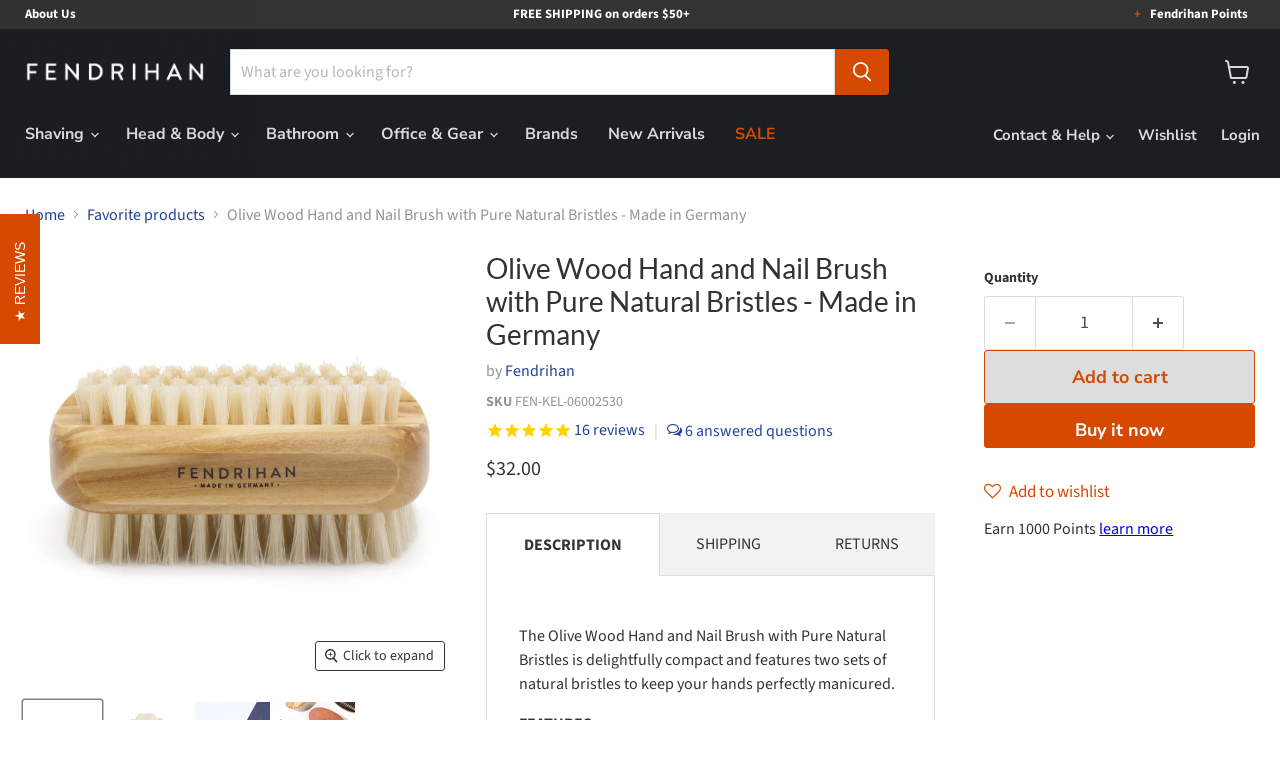

--- FILE ---
content_type: text/html; charset=utf-8
request_url: https://www.fendrihan.com/collections/favourite-products/products/olive-wood-hand-and-nail-brush-with-pure-natural-bristles-made-in-germany
body_size: 55629
content:
<!doctype html>
<html class="no-js no-touch" lang="en">
  <head>
    <meta charset="utf-8">
    <meta http-equiv="x-ua-compatible" content="IE=edge">

    
    
    
    
      
        
        <link rel="alternate" hreflang="x-default" href="https://www.fendrihan.com/products/olive-wood-hand-and-nail-brush-with-pure-natural-bristles-made-in-germany"/>
        <link rel="alternate" hreflang="en-ca" href="https://www.fendrihan.ca/products/olive-wood-hand-and-nail-brush-with-pure-natural-bristles-made-in-germany"/>
        <link rel="alternate" hreflang="en-us" href="https://www.fendrihan.com/products/olive-wood-hand-and-nail-brush-with-pure-natural-bristles-made-in-germany"/>
      
    

    <style>
      @media screen and (max-width: 1250px) {
        [class*="kl-teaser"] {
          width: fit-content !important;
        }

        [class*="kl-teaser"] span {
          font-size: 14px !important;
        }
      }

      @media screen and (max-width: 400px) {
        [class*="kl-teaser"] {
          width: fit-content !important;
        }

        [class*="kl-teaser"] span {
          font-size: 10px !important;
        }
      }


    </style>

    <script>window.performance && window.performance.mark && window.performance.mark('shopify.content_for_header.start');</script><meta id="shopify-digital-wallet" name="shopify-digital-wallet" content="/8788258/digital_wallets/dialog">
<meta name="shopify-checkout-api-token" content="42f26991d4668163153af5f4ac9cece3">
<meta id="in-context-paypal-metadata" data-shop-id="8788258" data-venmo-supported="false" data-environment="production" data-locale="en_US" data-paypal-v4="true" data-currency="USD">
<link rel="alternate" type="application/json+oembed" href="https://www.fendrihan.com/products/olive-wood-hand-and-nail-brush-with-pure-natural-bristles-made-in-germany.oembed">
<script async="async" src="/checkouts/internal/preloads.js?locale=en-US"></script>
<link rel="preconnect" href="https://shop.app" crossorigin="anonymous">
<script async="async" src="https://shop.app/checkouts/internal/preloads.js?locale=en-US&shop_id=8788258" crossorigin="anonymous"></script>
<script id="apple-pay-shop-capabilities" type="application/json">{"shopId":8788258,"countryCode":"US","currencyCode":"USD","merchantCapabilities":["supports3DS"],"merchantId":"gid:\/\/shopify\/Shop\/8788258","merchantName":"Fendrihan","requiredBillingContactFields":["postalAddress","email","phone"],"requiredShippingContactFields":["postalAddress","email","phone"],"shippingType":"shipping","supportedNetworks":["visa","masterCard","amex","discover","elo","jcb"],"total":{"type":"pending","label":"Fendrihan","amount":"1.00"},"shopifyPaymentsEnabled":true,"supportsSubscriptions":true}</script>
<script id="shopify-features" type="application/json">{"accessToken":"42f26991d4668163153af5f4ac9cece3","betas":["rich-media-storefront-analytics"],"domain":"www.fendrihan.com","predictiveSearch":true,"shopId":8788258,"locale":"en"}</script>
<script>var Shopify = Shopify || {};
Shopify.shop = "fendrihan-us.myshopify.com";
Shopify.locale = "en";
Shopify.currency = {"active":"USD","rate":"1.0"};
Shopify.country = "US";
Shopify.theme = {"name":"[LCP OPTIMIZATION TEST]","id":144705290416,"schema_name":"Empire","schema_version":"11.1.2","theme_store_id":838,"role":"main"};
Shopify.theme.handle = "null";
Shopify.theme.style = {"id":null,"handle":null};
Shopify.cdnHost = "www.fendrihan.com/cdn";
Shopify.routes = Shopify.routes || {};
Shopify.routes.root = "/";</script>
<script type="module">!function(o){(o.Shopify=o.Shopify||{}).modules=!0}(window);</script>
<script>!function(o){function n(){var o=[];function n(){o.push(Array.prototype.slice.apply(arguments))}return n.q=o,n}var t=o.Shopify=o.Shopify||{};t.loadFeatures=n(),t.autoloadFeatures=n()}(window);</script>
<script>
  window.ShopifyPay = window.ShopifyPay || {};
  window.ShopifyPay.apiHost = "shop.app\/pay";
  window.ShopifyPay.redirectState = null;
</script>
<script id="shop-js-analytics" type="application/json">{"pageType":"product"}</script>
<script defer="defer" async type="module" src="//www.fendrihan.com/cdn/shopifycloud/shop-js/modules/v2/client.init-shop-cart-sync_BT-GjEfc.en.esm.js"></script>
<script defer="defer" async type="module" src="//www.fendrihan.com/cdn/shopifycloud/shop-js/modules/v2/chunk.common_D58fp_Oc.esm.js"></script>
<script defer="defer" async type="module" src="//www.fendrihan.com/cdn/shopifycloud/shop-js/modules/v2/chunk.modal_xMitdFEc.esm.js"></script>
<script type="module">
  await import("//www.fendrihan.com/cdn/shopifycloud/shop-js/modules/v2/client.init-shop-cart-sync_BT-GjEfc.en.esm.js");
await import("//www.fendrihan.com/cdn/shopifycloud/shop-js/modules/v2/chunk.common_D58fp_Oc.esm.js");
await import("//www.fendrihan.com/cdn/shopifycloud/shop-js/modules/v2/chunk.modal_xMitdFEc.esm.js");

  window.Shopify.SignInWithShop?.initShopCartSync?.({"fedCMEnabled":true,"windoidEnabled":true});

</script>
<script defer="defer" async type="module" src="//www.fendrihan.com/cdn/shopifycloud/shop-js/modules/v2/client.payment-terms_Ci9AEqFq.en.esm.js"></script>
<script defer="defer" async type="module" src="//www.fendrihan.com/cdn/shopifycloud/shop-js/modules/v2/chunk.common_D58fp_Oc.esm.js"></script>
<script defer="defer" async type="module" src="//www.fendrihan.com/cdn/shopifycloud/shop-js/modules/v2/chunk.modal_xMitdFEc.esm.js"></script>
<script type="module">
  await import("//www.fendrihan.com/cdn/shopifycloud/shop-js/modules/v2/client.payment-terms_Ci9AEqFq.en.esm.js");
await import("//www.fendrihan.com/cdn/shopifycloud/shop-js/modules/v2/chunk.common_D58fp_Oc.esm.js");
await import("//www.fendrihan.com/cdn/shopifycloud/shop-js/modules/v2/chunk.modal_xMitdFEc.esm.js");

  
</script>
<script>
  window.Shopify = window.Shopify || {};
  if (!window.Shopify.featureAssets) window.Shopify.featureAssets = {};
  window.Shopify.featureAssets['shop-js'] = {"shop-cart-sync":["modules/v2/client.shop-cart-sync_DZOKe7Ll.en.esm.js","modules/v2/chunk.common_D58fp_Oc.esm.js","modules/v2/chunk.modal_xMitdFEc.esm.js"],"init-fed-cm":["modules/v2/client.init-fed-cm_B6oLuCjv.en.esm.js","modules/v2/chunk.common_D58fp_Oc.esm.js","modules/v2/chunk.modal_xMitdFEc.esm.js"],"shop-cash-offers":["modules/v2/client.shop-cash-offers_D2sdYoxE.en.esm.js","modules/v2/chunk.common_D58fp_Oc.esm.js","modules/v2/chunk.modal_xMitdFEc.esm.js"],"shop-login-button":["modules/v2/client.shop-login-button_QeVjl5Y3.en.esm.js","modules/v2/chunk.common_D58fp_Oc.esm.js","modules/v2/chunk.modal_xMitdFEc.esm.js"],"pay-button":["modules/v2/client.pay-button_DXTOsIq6.en.esm.js","modules/v2/chunk.common_D58fp_Oc.esm.js","modules/v2/chunk.modal_xMitdFEc.esm.js"],"shop-button":["modules/v2/client.shop-button_DQZHx9pm.en.esm.js","modules/v2/chunk.common_D58fp_Oc.esm.js","modules/v2/chunk.modal_xMitdFEc.esm.js"],"avatar":["modules/v2/client.avatar_BTnouDA3.en.esm.js"],"init-windoid":["modules/v2/client.init-windoid_CR1B-cfM.en.esm.js","modules/v2/chunk.common_D58fp_Oc.esm.js","modules/v2/chunk.modal_xMitdFEc.esm.js"],"init-shop-for-new-customer-accounts":["modules/v2/client.init-shop-for-new-customer-accounts_C_vY_xzh.en.esm.js","modules/v2/client.shop-login-button_QeVjl5Y3.en.esm.js","modules/v2/chunk.common_D58fp_Oc.esm.js","modules/v2/chunk.modal_xMitdFEc.esm.js"],"init-shop-email-lookup-coordinator":["modules/v2/client.init-shop-email-lookup-coordinator_BI7n9ZSv.en.esm.js","modules/v2/chunk.common_D58fp_Oc.esm.js","modules/v2/chunk.modal_xMitdFEc.esm.js"],"init-shop-cart-sync":["modules/v2/client.init-shop-cart-sync_BT-GjEfc.en.esm.js","modules/v2/chunk.common_D58fp_Oc.esm.js","modules/v2/chunk.modal_xMitdFEc.esm.js"],"shop-toast-manager":["modules/v2/client.shop-toast-manager_DiYdP3xc.en.esm.js","modules/v2/chunk.common_D58fp_Oc.esm.js","modules/v2/chunk.modal_xMitdFEc.esm.js"],"init-customer-accounts":["modules/v2/client.init-customer-accounts_D9ZNqS-Q.en.esm.js","modules/v2/client.shop-login-button_QeVjl5Y3.en.esm.js","modules/v2/chunk.common_D58fp_Oc.esm.js","modules/v2/chunk.modal_xMitdFEc.esm.js"],"init-customer-accounts-sign-up":["modules/v2/client.init-customer-accounts-sign-up_iGw4briv.en.esm.js","modules/v2/client.shop-login-button_QeVjl5Y3.en.esm.js","modules/v2/chunk.common_D58fp_Oc.esm.js","modules/v2/chunk.modal_xMitdFEc.esm.js"],"shop-follow-button":["modules/v2/client.shop-follow-button_CqMgW2wH.en.esm.js","modules/v2/chunk.common_D58fp_Oc.esm.js","modules/v2/chunk.modal_xMitdFEc.esm.js"],"checkout-modal":["modules/v2/client.checkout-modal_xHeaAweL.en.esm.js","modules/v2/chunk.common_D58fp_Oc.esm.js","modules/v2/chunk.modal_xMitdFEc.esm.js"],"shop-login":["modules/v2/client.shop-login_D91U-Q7h.en.esm.js","modules/v2/chunk.common_D58fp_Oc.esm.js","modules/v2/chunk.modal_xMitdFEc.esm.js"],"lead-capture":["modules/v2/client.lead-capture_BJmE1dJe.en.esm.js","modules/v2/chunk.common_D58fp_Oc.esm.js","modules/v2/chunk.modal_xMitdFEc.esm.js"],"payment-terms":["modules/v2/client.payment-terms_Ci9AEqFq.en.esm.js","modules/v2/chunk.common_D58fp_Oc.esm.js","modules/v2/chunk.modal_xMitdFEc.esm.js"]};
</script>
<script>(function() {
  var isLoaded = false;
  function asyncLoad() {
    if (isLoaded) return;
    isLoaded = true;
    var urls = ["\/\/www.powr.io\/powr.js?powr-token=fendrihan-us.myshopify.com\u0026external-type=shopify\u0026shop=fendrihan-us.myshopify.com","https:\/\/cdn1.stamped.io\/files\/widget.min.js?shop=fendrihan-us.myshopify.com","https:\/\/cdn-spurit.com\/in-stock-reminder\/js\/common.js?shop=fendrihan-us.myshopify.com","https:\/\/zooomyapps.com\/wishlist\/ZooomyOrders.js?shop=fendrihan-us.myshopify.com","https:\/\/cdn.nfcube.com\/instafeed-6b98418a5574af779e52d0aa96503db9.js?shop=fendrihan-us.myshopify.com","https:\/\/cloudsearch-1f874.kxcdn.com\/shopify.js?srp=\/a\/search\u0026shop=fendrihan-us.myshopify.com"];
    for (var i = 0; i < urls.length; i++) {
      var s = document.createElement('script');
      s.type = 'text/javascript';
      s.async = true;
      s.src = urls[i];
      var x = document.getElementsByTagName('script')[0];
      x.parentNode.insertBefore(s, x);
    }
  };
  if(window.attachEvent) {
    window.attachEvent('onload', asyncLoad);
  } else {
    window.addEventListener('load', asyncLoad, false);
  }
})();</script>
<script id="__st">var __st={"a":8788258,"offset":-18000,"reqid":"2a045460-cdf2-49bb-a8f3-f5568db63f8d-1769250953","pageurl":"www.fendrihan.com\/collections\/favourite-products\/products\/olive-wood-hand-and-nail-brush-with-pure-natural-bristles-made-in-germany","u":"88cb49b1ce26","p":"product","rtyp":"product","rid":1337110403};</script>
<script>window.ShopifyPaypalV4VisibilityTracking = true;</script>
<script id="form-persister">!function(){'use strict';const t='contact',e='new_comment',n=[[t,t],['blogs',e],['comments',e],[t,'customer']],o='password',r='form_key',c=['recaptcha-v3-token','g-recaptcha-response','h-captcha-response',o],s=()=>{try{return window.sessionStorage}catch{return}},i='__shopify_v',u=t=>t.elements[r],a=function(){const t=[...n].map((([t,e])=>`form[action*='/${t}']:not([data-nocaptcha='true']) input[name='form_type'][value='${e}']`)).join(',');var e;return e=t,()=>e?[...document.querySelectorAll(e)].map((t=>t.form)):[]}();function m(t){const e=u(t);a().includes(t)&&(!e||!e.value)&&function(t){try{if(!s())return;!function(t){const e=s();if(!e)return;const n=u(t);if(!n)return;const o=n.value;o&&e.removeItem(o)}(t);const e=Array.from(Array(32),(()=>Math.random().toString(36)[2])).join('');!function(t,e){u(t)||t.append(Object.assign(document.createElement('input'),{type:'hidden',name:r})),t.elements[r].value=e}(t,e),function(t,e){const n=s();if(!n)return;const r=[...t.querySelectorAll(`input[type='${o}']`)].map((({name:t})=>t)),u=[...c,...r],a={};for(const[o,c]of new FormData(t).entries())u.includes(o)||(a[o]=c);n.setItem(e,JSON.stringify({[i]:1,action:t.action,data:a}))}(t,e)}catch(e){console.error('failed to persist form',e)}}(t)}const f=t=>{if('true'===t.dataset.persistBound)return;const e=function(t,e){const n=function(t){return'function'==typeof t.submit?t.submit:HTMLFormElement.prototype.submit}(t).bind(t);return function(){let t;return()=>{t||(t=!0,(()=>{try{e(),n()}catch(t){(t=>{console.error('form submit failed',t)})(t)}})(),setTimeout((()=>t=!1),250))}}()}(t,(()=>{m(t)}));!function(t,e){if('function'==typeof t.submit&&'function'==typeof e)try{t.submit=e}catch{}}(t,e),t.addEventListener('submit',(t=>{t.preventDefault(),e()})),t.dataset.persistBound='true'};!function(){function t(t){const e=(t=>{const e=t.target;return e instanceof HTMLFormElement?e:e&&e.form})(t);e&&m(e)}document.addEventListener('submit',t),document.addEventListener('DOMContentLoaded',(()=>{const e=a();for(const t of e)f(t);var n;n=document.body,new window.MutationObserver((t=>{for(const e of t)if('childList'===e.type&&e.addedNodes.length)for(const t of e.addedNodes)1===t.nodeType&&'FORM'===t.tagName&&a().includes(t)&&f(t)})).observe(n,{childList:!0,subtree:!0,attributes:!1}),document.removeEventListener('submit',t)}))}()}();</script>
<script integrity="sha256-4kQ18oKyAcykRKYeNunJcIwy7WH5gtpwJnB7kiuLZ1E=" data-source-attribution="shopify.loadfeatures" defer="defer" src="//www.fendrihan.com/cdn/shopifycloud/storefront/assets/storefront/load_feature-a0a9edcb.js" crossorigin="anonymous"></script>
<script crossorigin="anonymous" defer="defer" src="//www.fendrihan.com/cdn/shopifycloud/storefront/assets/shopify_pay/storefront-65b4c6d7.js?v=20250812"></script>
<script data-source-attribution="shopify.dynamic_checkout.dynamic.init">var Shopify=Shopify||{};Shopify.PaymentButton=Shopify.PaymentButton||{isStorefrontPortableWallets:!0,init:function(){window.Shopify.PaymentButton.init=function(){};var t=document.createElement("script");t.src="https://www.fendrihan.com/cdn/shopifycloud/portable-wallets/latest/portable-wallets.en.js",t.type="module",document.head.appendChild(t)}};
</script>
<script data-source-attribution="shopify.dynamic_checkout.buyer_consent">
  function portableWalletsHideBuyerConsent(e){var t=document.getElementById("shopify-buyer-consent"),n=document.getElementById("shopify-subscription-policy-button");t&&n&&(t.classList.add("hidden"),t.setAttribute("aria-hidden","true"),n.removeEventListener("click",e))}function portableWalletsShowBuyerConsent(e){var t=document.getElementById("shopify-buyer-consent"),n=document.getElementById("shopify-subscription-policy-button");t&&n&&(t.classList.remove("hidden"),t.removeAttribute("aria-hidden"),n.addEventListener("click",e))}window.Shopify?.PaymentButton&&(window.Shopify.PaymentButton.hideBuyerConsent=portableWalletsHideBuyerConsent,window.Shopify.PaymentButton.showBuyerConsent=portableWalletsShowBuyerConsent);
</script>
<script>
  function portableWalletsCleanup(e){e&&e.src&&console.error("Failed to load portable wallets script "+e.src);var t=document.querySelectorAll("shopify-accelerated-checkout .shopify-payment-button__skeleton, shopify-accelerated-checkout-cart .wallet-cart-button__skeleton"),e=document.getElementById("shopify-buyer-consent");for(let e=0;e<t.length;e++)t[e].remove();e&&e.remove()}function portableWalletsNotLoadedAsModule(e){e instanceof ErrorEvent&&"string"==typeof e.message&&e.message.includes("import.meta")&&"string"==typeof e.filename&&e.filename.includes("portable-wallets")&&(window.removeEventListener("error",portableWalletsNotLoadedAsModule),window.Shopify.PaymentButton.failedToLoad=e,"loading"===document.readyState?document.addEventListener("DOMContentLoaded",window.Shopify.PaymentButton.init):window.Shopify.PaymentButton.init())}window.addEventListener("error",portableWalletsNotLoadedAsModule);
</script>

<script type="module" src="https://www.fendrihan.com/cdn/shopifycloud/portable-wallets/latest/portable-wallets.en.js" onError="portableWalletsCleanup(this)" crossorigin="anonymous"></script>
<script nomodule>
  document.addEventListener("DOMContentLoaded", portableWalletsCleanup);
</script>

<script id='scb4127' type='text/javascript' async='' src='https://www.fendrihan.com/cdn/shopifycloud/privacy-banner/storefront-banner.js'></script><link id="shopify-accelerated-checkout-styles" rel="stylesheet" media="screen" href="https://www.fendrihan.com/cdn/shopifycloud/portable-wallets/latest/accelerated-checkout-backwards-compat.css" crossorigin="anonymous">
<style id="shopify-accelerated-checkout-cart">
        #shopify-buyer-consent {
  margin-top: 1em;
  display: inline-block;
  width: 100%;
}

#shopify-buyer-consent.hidden {
  display: none;
}

#shopify-subscription-policy-button {
  background: none;
  border: none;
  padding: 0;
  text-decoration: underline;
  font-size: inherit;
  cursor: pointer;
}

#shopify-subscription-policy-button::before {
  box-shadow: none;
}

      </style>

<script>window.performance && window.performance.mark && window.performance.mark('shopify.content_for_header.end');</script>
      
    <link rel="preconnect" href="https://cdn.shopify.com">
    <link rel="preconnect" href="https://fonts.shopifycdn.com">
    <link rel="preconnect" href="https://v.shopify.com">
    <link rel="preconnect" href="https://cdn.shopifycloud.com">

    <title>Olive Wood Hand and Nail Brush with Pure Natural Bristles - Made in Ge — Fendrihan</title>

    
      <meta name="description" content="The Olive Wood Hand and Nail Brush with Pure Natural Bristles is delightfully compact and features two sets of natural bristles to keep your hands perfectly manicured.  FEATURES Durable and still bristles  Compact and lightweight Well-sculpted handle to enhance grip, even when wet 8 rows of longer bristles for cleaning">
    

    
      <link rel="shortcut icon" href="//www.fendrihan.com/cdn/shop/files/FENfavicon_07ca2d20-18cd-4697-a0ba-c2b83a0c4a6c_32x32.png?v=1738848817" type="image/png">
    

    
      <link rel="canonical" href="https://www.fendrihan.com/products/olive-wood-hand-and-nail-brush-with-pure-natural-bristles-made-in-germany" />
    

    <meta name="viewport" content="width=device-width">

    
    





<meta property="og:site_name" content="Fendrihan">
<meta property="og:url" content="https://www.fendrihan.com/products/olive-wood-hand-and-nail-brush-with-pure-natural-bristles-made-in-germany">
<meta property="og:title" content="Olive Wood Hand and Nail Brush with Pure Natural Bristles - Made in Germany">
<meta property="og:type" content="product">
<meta property="og:description" content="The Olive Wood Hand and Nail Brush with Pure Natural Bristles is delightfully compact and features two sets of natural bristles to keep your hands perfectly manicured.  FEATURES Durable and still bristles  Compact and lightweight Well-sculpted handle to enhance grip, even when wet 8 rows of longer bristles for cleaning">




    
    
    

    
    
    <meta
      property="og:image"
      content="https://www.fendrihan.com/cdn/shop/products/FENKEL06002530_Olive_Wood_Hand_and_Nail_Brush_1200x1200.jpg?v=1752258131"
    />
    <meta
      property="og:image:secure_url"
      content="https://www.fendrihan.com/cdn/shop/products/FENKEL06002530_Olive_Wood_Hand_and_Nail_Brush_1200x1200.jpg?v=1752258131"
    />
    <meta property="og:image:width" content="1200" />
    <meta property="og:image:height" content="1200" />
    
    
    <meta property="og:image:alt" content="Olive Wood Hand and Nail Brush with Pure Natural Bristles - Made in Germany Nail Brush Fendrihan " />
  








  <meta name="twitter:site" content="@fendrihan">





<meta name="twitter:title" content="Olive Wood Hand and Nail Brush with Pure Natural Bristles - Made in Ge">
<meta name="twitter:description" content="The Olive Wood Hand and Nail Brush with Pure Natural Bristles is delightfully compact and features two sets of natural bristles to keep your hands perfectly manicured.  FEATURES Durable and still bristles  Compact and lightweight Well-sculpted handle to enhance grip, even when wet 8 rows of longer bristles for cleaning">


    
    
    
      
      
      <meta name="twitter:card" content="summary">
    
    
    <meta
      property="twitter:image"
      content="https://www.fendrihan.com/cdn/shop/products/FENKEL06002530_Olive_Wood_Hand_and_Nail_Brush_1200x1200_crop_center.jpg?v=1752258131"
    />
    <meta property="twitter:image:width" content="1200" />
    <meta property="twitter:image:height" content="1200" />
    
    
    <meta property="twitter:image:alt" content="Olive Wood Hand and Nail Brush with Pure Natural Bristles - Made in Germany Nail Brush Fendrihan " />
  



    



   

    



    

    

    
    <script defer>
      window.Theme = window.Theme || {};
      window.Theme.version = '11.1.2';
      window.Theme.name = 'Empire';
      window.Theme.routes = {
        "root_url": "/",
        "account_url": "/account",
        "account_login_url": "https://www.fendrihan.com/customer_authentication/redirect?locale=en&region_country=US",
        "account_logout_url": "/account/logout",
        "account_register_url": "https://account.fendrihan.com?locale=en",
        "account_addresses_url": "/account/addresses",
        "collections_url": "/collections",
        "all_products_collection_url": "/collections/all",
        "search_url": "/search",
        "predictive_search_url": "/search/suggest",
        "cart_url": "/cart",
        "cart_add_url": "/cart/add",
        "cart_change_url": "/cart/change",
        "cart_clear_url": "/cart/clear",
        "product_recommendations_url": "/recommendations/products",
      };
    </script>
    

  <!-- BEGIN app block: shopify://apps/klaviyo-email-marketing-sms/blocks/klaviyo-onsite-embed/2632fe16-c075-4321-a88b-50b567f42507 -->












  <script async src="https://static.klaviyo.com/onsite/js/H54vSU/klaviyo.js?company_id=H54vSU"></script>
  <script>!function(){if(!window.klaviyo){window._klOnsite=window._klOnsite||[];try{window.klaviyo=new Proxy({},{get:function(n,i){return"push"===i?function(){var n;(n=window._klOnsite).push.apply(n,arguments)}:function(){for(var n=arguments.length,o=new Array(n),w=0;w<n;w++)o[w]=arguments[w];var t="function"==typeof o[o.length-1]?o.pop():void 0,e=new Promise((function(n){window._klOnsite.push([i].concat(o,[function(i){t&&t(i),n(i)}]))}));return e}}})}catch(n){window.klaviyo=window.klaviyo||[],window.klaviyo.push=function(){var n;(n=window._klOnsite).push.apply(n,arguments)}}}}();</script>

  
    <script id="viewed_product">
      if (item == null) {
        var _learnq = _learnq || [];

        var MetafieldReviews = null
        var MetafieldYotpoRating = null
        var MetafieldYotpoCount = null
        var MetafieldLooxRating = null
        var MetafieldLooxCount = null
        var okendoProduct = null
        var okendoProductReviewCount = null
        var okendoProductReviewAverageValue = null
        try {
          // The following fields are used for Customer Hub recently viewed in order to add reviews.
          // This information is not part of __kla_viewed. Instead, it is part of __kla_viewed_reviewed_items
          MetafieldReviews = {"rating":{"scale_min":"1.0","scale_max":"5.0","value":"5.0"},"rating_count":13};
          MetafieldYotpoRating = "5.0"
          MetafieldYotpoCount = "3"
          MetafieldLooxRating = null
          MetafieldLooxCount = null

          okendoProduct = null
          // If the okendo metafield is not legacy, it will error, which then requires the new json formatted data
          if (okendoProduct && 'error' in okendoProduct) {
            okendoProduct = null
          }
          okendoProductReviewCount = okendoProduct ? okendoProduct.reviewCount : null
          okendoProductReviewAverageValue = okendoProduct ? okendoProduct.reviewAverageValue : null
        } catch (error) {
          console.error('Error in Klaviyo onsite reviews tracking:', error);
        }

        var item = {
          Name: "Olive Wood Hand and Nail Brush with Pure Natural Bristles - Made in Germany",
          ProductID: 1337110403,
          Categories: ["All","Bath and Massage Brushes","Bathroom","Bathroom Bliss","Favorite products","Fendrihan","Gardening","Head and Body","Manicure and Pedicure Implements","Men's Body Grooming","Nail Brushes","Shower and Body","Stocking Stuffers"],
          ImageURL: "https://www.fendrihan.com/cdn/shop/products/FENKEL06002530_Olive_Wood_Hand_and_Nail_Brush_grande.jpg?v=1752258131",
          URL: "https://www.fendrihan.com/products/olive-wood-hand-and-nail-brush-with-pure-natural-bristles-made-in-germany",
          Brand: "Fendrihan",
          Price: "$32.00",
          Value: "32.00",
          CompareAtPrice: "$0.00"
        };
        _learnq.push(['track', 'Viewed Product', item]);
        _learnq.push(['trackViewedItem', {
          Title: item.Name,
          ItemId: item.ProductID,
          Categories: item.Categories,
          ImageUrl: item.ImageURL,
          Url: item.URL,
          Metadata: {
            Brand: item.Brand,
            Price: item.Price,
            Value: item.Value,
            CompareAtPrice: item.CompareAtPrice
          },
          metafields:{
            reviews: MetafieldReviews,
            yotpo:{
              rating: MetafieldYotpoRating,
              count: MetafieldYotpoCount,
            },
            loox:{
              rating: MetafieldLooxRating,
              count: MetafieldLooxCount,
            },
            okendo: {
              rating: okendoProductReviewAverageValue,
              count: okendoProductReviewCount,
            }
          }
        }]);
      }
    </script>
  




  <script>
    window.klaviyoReviewsProductDesignMode = false
  </script>



  <!-- BEGIN app snippet: customer-hub-data --><script>
  if (!window.customerHub) {
    window.customerHub = {};
  }
  window.customerHub.storefrontRoutes = {
    login: "https://www.fendrihan.com/customer_authentication/redirect?locale=en&region_country=US?return_url=%2F%23k-hub",
    register: "https://account.fendrihan.com?locale=en?return_url=%2F%23k-hub",
    logout: "/account/logout",
    profile: "/account",
    addresses: "/account/addresses",
  };
  
  window.customerHub.userId = null;
  
  window.customerHub.storeDomain = "fendrihan-us.myshopify.com";

  
    window.customerHub.activeProduct = {
      name: "Olive Wood Hand and Nail Brush with Pure Natural Bristles - Made in Germany",
      category: null,
      imageUrl: "https://www.fendrihan.com/cdn/shop/products/FENKEL06002530_Olive_Wood_Hand_and_Nail_Brush_grande.jpg?v=1752258131",
      id: "1337110403",
      link: "https://www.fendrihan.com/products/olive-wood-hand-and-nail-brush-with-pure-natural-bristles-made-in-germany",
      variants: [
        
          {
            id: "4070793155",
            
            imageUrl: null,
            
            price: "3200",
            currency: "USD",
            availableForSale: true,
            title: "Default Title",
          },
        
      ],
    };
    window.customerHub.activeProduct.variants.forEach((variant) => {
        
        variant.price = `${variant.price.slice(0, -2)}.${variant.price.slice(-2)}`;
    });
  

  
    window.customerHub.storeLocale = {
        currentLanguage: 'en',
        currentCountry: 'US',
        availableLanguages: [
          
            {
              iso_code: 'en',
              endonym_name: 'English'
            }
          
        ],
        availableCountries: [
          
            {
              iso_code: 'AW',
              name: 'Aruba',
              currency_code: 'AWG'
            },
          
            {
              iso_code: 'AU',
              name: 'Australia',
              currency_code: 'AUD'
            },
          
            {
              iso_code: 'BB',
              name: 'Barbados',
              currency_code: 'BBD'
            },
          
            {
              iso_code: 'BM',
              name: 'Bermuda',
              currency_code: 'USD'
            },
          
            {
              iso_code: 'BR',
              name: 'Brazil',
              currency_code: 'USD'
            },
          
            {
              iso_code: 'KY',
              name: 'Cayman Islands',
              currency_code: 'KYD'
            },
          
            {
              iso_code: 'CL',
              name: 'Chile',
              currency_code: 'USD'
            },
          
            {
              iso_code: 'HK',
              name: 'Hong Kong SAR',
              currency_code: 'HKD'
            },
          
            {
              iso_code: 'IS',
              name: 'Iceland',
              currency_code: 'ISK'
            },
          
            {
              iso_code: 'IL',
              name: 'Israel',
              currency_code: 'ILS'
            },
          
            {
              iso_code: 'JP',
              name: 'Japan',
              currency_code: 'JPY'
            },
          
            {
              iso_code: 'MX',
              name: 'Mexico',
              currency_code: 'USD'
            },
          
            {
              iso_code: 'NZ',
              name: 'New Zealand',
              currency_code: 'NZD'
            },
          
            {
              iso_code: 'NO',
              name: 'Norway',
              currency_code: 'USD'
            },
          
            {
              iso_code: 'SA',
              name: 'Saudi Arabia',
              currency_code: 'SAR'
            },
          
            {
              iso_code: 'SG',
              name: 'Singapore',
              currency_code: 'SGD'
            },
          
            {
              iso_code: 'ZA',
              name: 'South Africa',
              currency_code: 'USD'
            },
          
            {
              iso_code: 'KR',
              name: 'South Korea',
              currency_code: 'KRW'
            },
          
            {
              iso_code: 'CH',
              name: 'Switzerland',
              currency_code: 'CHF'
            },
          
            {
              iso_code: 'TW',
              name: 'Taiwan',
              currency_code: 'TWD'
            },
          
            {
              iso_code: 'TH',
              name: 'Thailand',
              currency_code: 'THB'
            },
          
            {
              iso_code: 'AE',
              name: 'United Arab Emirates',
              currency_code: 'AED'
            },
          
            {
              iso_code: 'US',
              name: 'United States',
              currency_code: 'USD'
            }
          
        ]
    };
  
</script>
<!-- END app snippet -->



  <!-- BEGIN app snippet: customer-hub-replace-links -->
<script>
  function replaceAccountLinks() {
    const selector =
      'a[href$="/account/login"], a[href$="/account"], a[href^="https://shopify.com/"][href*="/account"], a[href*="/customer_identity/redirect"], a[href*="/customer_authentication/redirect"], a[href$="/account';
    const accountLinksNodes = document.querySelectorAll(selector);
    for (const node of accountLinksNodes) {
      const ignore = node.dataset.kHubIgnore !== undefined && node.dataset.kHubIgnore !== 'false';
      if (!ignore) {
        // Any login links to Shopify's account system, point them at the customer hub instead.
        node.href = '#k-hub';
        /**
         * There are some themes which apply a page transition on every click of an anchor tag (usually a fade-out) that's supposed to be faded back in when the next page loads.
         * However, since clicking the k-hub link doesn't trigger a page load, the page gets stuck on a blank screen.
         * Luckily, these themes usually have a className you can add to links to skip the transition.
         * Let's hope that all such themes are consistent/copy each other and just proactively add those classNames when we replace the link.
         **/
        node.classList.add('no-transition', 'js-no-transition');
      }
    }
  }

  
    if (document.readyState === 'complete') {
      replaceAccountLinks();
    } else {
      const controller = new AbortController();
      document.addEventListener(
        'readystatechange',
        () => {
          replaceAccountLinks(); // try to replace links both during `interactive` state and `complete` state
          if (document.readyState === 'complete') {
            // readystatechange can fire with "complete" multiple times per page load, so make sure we're not duplicating effort
            // by removing the listener afterwards.
            controller.abort();
          }
        },
        { signal: controller.signal },
      );
    }
  
</script>
<!-- END app snippet -->



<!-- END app block --><link href="https://monorail-edge.shopifysvc.com" rel="dns-prefetch">
<script>(function(){if ("sendBeacon" in navigator && "performance" in window) {try {var session_token_from_headers = performance.getEntriesByType('navigation')[0].serverTiming.find(x => x.name == '_s').description;} catch {var session_token_from_headers = undefined;}var session_cookie_matches = document.cookie.match(/_shopify_s=([^;]*)/);var session_token_from_cookie = session_cookie_matches && session_cookie_matches.length === 2 ? session_cookie_matches[1] : "";var session_token = session_token_from_headers || session_token_from_cookie || "";function handle_abandonment_event(e) {var entries = performance.getEntries().filter(function(entry) {return /monorail-edge.shopifysvc.com/.test(entry.name);});if (!window.abandonment_tracked && entries.length === 0) {window.abandonment_tracked = true;var currentMs = Date.now();var navigation_start = performance.timing.navigationStart;var payload = {shop_id: 8788258,url: window.location.href,navigation_start,duration: currentMs - navigation_start,session_token,page_type: "product"};window.navigator.sendBeacon("https://monorail-edge.shopifysvc.com/v1/produce", JSON.stringify({schema_id: "online_store_buyer_site_abandonment/1.1",payload: payload,metadata: {event_created_at_ms: currentMs,event_sent_at_ms: currentMs}}));}}window.addEventListener('pagehide', handle_abandonment_event);}}());</script>
<script id="web-pixels-manager-setup">(function e(e,d,r,n,o){if(void 0===o&&(o={}),!Boolean(null===(a=null===(i=window.Shopify)||void 0===i?void 0:i.analytics)||void 0===a?void 0:a.replayQueue)){var i,a;window.Shopify=window.Shopify||{};var t=window.Shopify;t.analytics=t.analytics||{};var s=t.analytics;s.replayQueue=[],s.publish=function(e,d,r){return s.replayQueue.push([e,d,r]),!0};try{self.performance.mark("wpm:start")}catch(e){}var l=function(){var e={modern:/Edge?\/(1{2}[4-9]|1[2-9]\d|[2-9]\d{2}|\d{4,})\.\d+(\.\d+|)|Firefox\/(1{2}[4-9]|1[2-9]\d|[2-9]\d{2}|\d{4,})\.\d+(\.\d+|)|Chrom(ium|e)\/(9{2}|\d{3,})\.\d+(\.\d+|)|(Maci|X1{2}).+ Version\/(15\.\d+|(1[6-9]|[2-9]\d|\d{3,})\.\d+)([,.]\d+|)( \(\w+\)|)( Mobile\/\w+|) Safari\/|Chrome.+OPR\/(9{2}|\d{3,})\.\d+\.\d+|(CPU[ +]OS|iPhone[ +]OS|CPU[ +]iPhone|CPU IPhone OS|CPU iPad OS)[ +]+(15[._]\d+|(1[6-9]|[2-9]\d|\d{3,})[._]\d+)([._]\d+|)|Android:?[ /-](13[3-9]|1[4-9]\d|[2-9]\d{2}|\d{4,})(\.\d+|)(\.\d+|)|Android.+Firefox\/(13[5-9]|1[4-9]\d|[2-9]\d{2}|\d{4,})\.\d+(\.\d+|)|Android.+Chrom(ium|e)\/(13[3-9]|1[4-9]\d|[2-9]\d{2}|\d{4,})\.\d+(\.\d+|)|SamsungBrowser\/([2-9]\d|\d{3,})\.\d+/,legacy:/Edge?\/(1[6-9]|[2-9]\d|\d{3,})\.\d+(\.\d+|)|Firefox\/(5[4-9]|[6-9]\d|\d{3,})\.\d+(\.\d+|)|Chrom(ium|e)\/(5[1-9]|[6-9]\d|\d{3,})\.\d+(\.\d+|)([\d.]+$|.*Safari\/(?![\d.]+ Edge\/[\d.]+$))|(Maci|X1{2}).+ Version\/(10\.\d+|(1[1-9]|[2-9]\d|\d{3,})\.\d+)([,.]\d+|)( \(\w+\)|)( Mobile\/\w+|) Safari\/|Chrome.+OPR\/(3[89]|[4-9]\d|\d{3,})\.\d+\.\d+|(CPU[ +]OS|iPhone[ +]OS|CPU[ +]iPhone|CPU IPhone OS|CPU iPad OS)[ +]+(10[._]\d+|(1[1-9]|[2-9]\d|\d{3,})[._]\d+)([._]\d+|)|Android:?[ /-](13[3-9]|1[4-9]\d|[2-9]\d{2}|\d{4,})(\.\d+|)(\.\d+|)|Mobile Safari.+OPR\/([89]\d|\d{3,})\.\d+\.\d+|Android.+Firefox\/(13[5-9]|1[4-9]\d|[2-9]\d{2}|\d{4,})\.\d+(\.\d+|)|Android.+Chrom(ium|e)\/(13[3-9]|1[4-9]\d|[2-9]\d{2}|\d{4,})\.\d+(\.\d+|)|Android.+(UC? ?Browser|UCWEB|U3)[ /]?(15\.([5-9]|\d{2,})|(1[6-9]|[2-9]\d|\d{3,})\.\d+)\.\d+|SamsungBrowser\/(5\.\d+|([6-9]|\d{2,})\.\d+)|Android.+MQ{2}Browser\/(14(\.(9|\d{2,})|)|(1[5-9]|[2-9]\d|\d{3,})(\.\d+|))(\.\d+|)|K[Aa][Ii]OS\/(3\.\d+|([4-9]|\d{2,})\.\d+)(\.\d+|)/},d=e.modern,r=e.legacy,n=navigator.userAgent;return n.match(d)?"modern":n.match(r)?"legacy":"unknown"}(),u="modern"===l?"modern":"legacy",c=(null!=n?n:{modern:"",legacy:""})[u],f=function(e){return[e.baseUrl,"/wpm","/b",e.hashVersion,"modern"===e.buildTarget?"m":"l",".js"].join("")}({baseUrl:d,hashVersion:r,buildTarget:u}),m=function(e){var d=e.version,r=e.bundleTarget,n=e.surface,o=e.pageUrl,i=e.monorailEndpoint;return{emit:function(e){var a=e.status,t=e.errorMsg,s=(new Date).getTime(),l=JSON.stringify({metadata:{event_sent_at_ms:s},events:[{schema_id:"web_pixels_manager_load/3.1",payload:{version:d,bundle_target:r,page_url:o,status:a,surface:n,error_msg:t},metadata:{event_created_at_ms:s}}]});if(!i)return console&&console.warn&&console.warn("[Web Pixels Manager] No Monorail endpoint provided, skipping logging."),!1;try{return self.navigator.sendBeacon.bind(self.navigator)(i,l)}catch(e){}var u=new XMLHttpRequest;try{return u.open("POST",i,!0),u.setRequestHeader("Content-Type","text/plain"),u.send(l),!0}catch(e){return console&&console.warn&&console.warn("[Web Pixels Manager] Got an unhandled error while logging to Monorail."),!1}}}}({version:r,bundleTarget:l,surface:e.surface,pageUrl:self.location.href,monorailEndpoint:e.monorailEndpoint});try{o.browserTarget=l,function(e){var d=e.src,r=e.async,n=void 0===r||r,o=e.onload,i=e.onerror,a=e.sri,t=e.scriptDataAttributes,s=void 0===t?{}:t,l=document.createElement("script"),u=document.querySelector("head"),c=document.querySelector("body");if(l.async=n,l.src=d,a&&(l.integrity=a,l.crossOrigin="anonymous"),s)for(var f in s)if(Object.prototype.hasOwnProperty.call(s,f))try{l.dataset[f]=s[f]}catch(e){}if(o&&l.addEventListener("load",o),i&&l.addEventListener("error",i),u)u.appendChild(l);else{if(!c)throw new Error("Did not find a head or body element to append the script");c.appendChild(l)}}({src:f,async:!0,onload:function(){if(!function(){var e,d;return Boolean(null===(d=null===(e=window.Shopify)||void 0===e?void 0:e.analytics)||void 0===d?void 0:d.initialized)}()){var d=window.webPixelsManager.init(e)||void 0;if(d){var r=window.Shopify.analytics;r.replayQueue.forEach((function(e){var r=e[0],n=e[1],o=e[2];d.publishCustomEvent(r,n,o)})),r.replayQueue=[],r.publish=d.publishCustomEvent,r.visitor=d.visitor,r.initialized=!0}}},onerror:function(){return m.emit({status:"failed",errorMsg:"".concat(f," has failed to load")})},sri:function(e){var d=/^sha384-[A-Za-z0-9+/=]+$/;return"string"==typeof e&&d.test(e)}(c)?c:"",scriptDataAttributes:o}),m.emit({status:"loading"})}catch(e){m.emit({status:"failed",errorMsg:(null==e?void 0:e.message)||"Unknown error"})}}})({shopId: 8788258,storefrontBaseUrl: "https://www.fendrihan.com",extensionsBaseUrl: "https://extensions.shopifycdn.com/cdn/shopifycloud/web-pixels-manager",monorailEndpoint: "https://monorail-edge.shopifysvc.com/unstable/produce_batch",surface: "storefront-renderer",enabledBetaFlags: ["2dca8a86"],webPixelsConfigList: [{"id":"1094418608","configuration":"{\"accountID\":\"28873\"}","eventPayloadVersion":"v1","runtimeContext":"STRICT","scriptVersion":"676191265fe7076edccb22bdd9c852fd","type":"APP","apiClientId":2503405,"privacyPurposes":["ANALYTICS","MARKETING","SALE_OF_DATA"],"dataSharingAdjustments":{"protectedCustomerApprovalScopes":["read_customer_address","read_customer_email","read_customer_name","read_customer_personal_data","read_customer_phone"]}},{"id":"777388208","configuration":"{\"config\":\"{\\\"google_tag_ids\\\":[\\\"G-1K25R3CSXS\\\"],\\\"target_country\\\":\\\"US\\\",\\\"gtag_events\\\":[{\\\"type\\\":\\\"begin_checkout\\\",\\\"action_label\\\":\\\"G-1K25R3CSXS\\\"},{\\\"type\\\":\\\"search\\\",\\\"action_label\\\":\\\"G-1K25R3CSXS\\\"},{\\\"type\\\":\\\"view_item\\\",\\\"action_label\\\":\\\"G-1K25R3CSXS\\\"},{\\\"type\\\":\\\"purchase\\\",\\\"action_label\\\":\\\"G-1K25R3CSXS\\\"},{\\\"type\\\":\\\"page_view\\\",\\\"action_label\\\":\\\"G-1K25R3CSXS\\\"},{\\\"type\\\":\\\"add_payment_info\\\",\\\"action_label\\\":\\\"G-1K25R3CSXS\\\"},{\\\"type\\\":\\\"add_to_cart\\\",\\\"action_label\\\":\\\"G-1K25R3CSXS\\\"}],\\\"enable_monitoring_mode\\\":false}\"}","eventPayloadVersion":"v1","runtimeContext":"OPEN","scriptVersion":"b2a88bafab3e21179ed38636efcd8a93","type":"APP","apiClientId":1780363,"privacyPurposes":[],"dataSharingAdjustments":{"protectedCustomerApprovalScopes":["read_customer_address","read_customer_email","read_customer_name","read_customer_personal_data","read_customer_phone"]}},{"id":"102203568","configuration":"{\"tagID\":\"2612431489431\"}","eventPayloadVersion":"v1","runtimeContext":"STRICT","scriptVersion":"18031546ee651571ed29edbe71a3550b","type":"APP","apiClientId":3009811,"privacyPurposes":["ANALYTICS","MARKETING","SALE_OF_DATA"],"dataSharingAdjustments":{"protectedCustomerApprovalScopes":["read_customer_address","read_customer_email","read_customer_name","read_customer_personal_data","read_customer_phone"]}},{"id":"31555760","eventPayloadVersion":"1","runtimeContext":"LAX","scriptVersion":"10","type":"CUSTOM","privacyPurposes":["ANALYTICS","MARKETING","SALE_OF_DATA"],"name":"Tracking"},{"id":"31981744","eventPayloadVersion":"1","runtimeContext":"LAX","scriptVersion":"11","type":"CUSTOM","privacyPurposes":["ANALYTICS","MARKETING","SALE_OF_DATA"],"name":"google_checkout_completed"},{"id":"125567152","eventPayloadVersion":"1","runtimeContext":"LAX","scriptVersion":"1","type":"CUSTOM","privacyPurposes":["ANALYTICS","MARKETING","SALE_OF_DATA"],"name":"ADDITIONAL SCRIPTS"},{"id":"shopify-app-pixel","configuration":"{}","eventPayloadVersion":"v1","runtimeContext":"STRICT","scriptVersion":"0450","apiClientId":"shopify-pixel","type":"APP","privacyPurposes":["ANALYTICS","MARKETING"]},{"id":"shopify-custom-pixel","eventPayloadVersion":"v1","runtimeContext":"LAX","scriptVersion":"0450","apiClientId":"shopify-pixel","type":"CUSTOM","privacyPurposes":["ANALYTICS","MARKETING"]}],isMerchantRequest: false,initData: {"shop":{"name":"Fendrihan","paymentSettings":{"currencyCode":"USD"},"myshopifyDomain":"fendrihan-us.myshopify.com","countryCode":"US","storefrontUrl":"https:\/\/www.fendrihan.com"},"customer":null,"cart":null,"checkout":null,"productVariants":[{"price":{"amount":32.0,"currencyCode":"USD"},"product":{"title":"Olive Wood Hand and Nail Brush with Pure Natural Bristles - Made in Germany","vendor":"Fendrihan","id":"1337110403","untranslatedTitle":"Olive Wood Hand and Nail Brush with Pure Natural Bristles - Made in Germany","url":"\/products\/olive-wood-hand-and-nail-brush-with-pure-natural-bristles-made-in-germany","type":"Nail Brush"},"id":"4070793155","image":{"src":"\/\/www.fendrihan.com\/cdn\/shop\/products\/FENKEL06002530_Olive_Wood_Hand_and_Nail_Brush.jpg?v=1752258131"},"sku":"FEN-KEL-06002530","title":"Default Title","untranslatedTitle":"Default Title"}],"purchasingCompany":null},},"https://www.fendrihan.com/cdn","fcfee988w5aeb613cpc8e4bc33m6693e112",{"modern":"","legacy":""},{"shopId":"8788258","storefrontBaseUrl":"https:\/\/www.fendrihan.com","extensionBaseUrl":"https:\/\/extensions.shopifycdn.com\/cdn\/shopifycloud\/web-pixels-manager","surface":"storefront-renderer","enabledBetaFlags":"[\"2dca8a86\"]","isMerchantRequest":"false","hashVersion":"fcfee988w5aeb613cpc8e4bc33m6693e112","publish":"custom","events":"[[\"page_viewed\",{}],[\"product_viewed\",{\"productVariant\":{\"price\":{\"amount\":32.0,\"currencyCode\":\"USD\"},\"product\":{\"title\":\"Olive Wood Hand and Nail Brush with Pure Natural Bristles - Made in Germany\",\"vendor\":\"Fendrihan\",\"id\":\"1337110403\",\"untranslatedTitle\":\"Olive Wood Hand and Nail Brush with Pure Natural Bristles - Made in Germany\",\"url\":\"\/products\/olive-wood-hand-and-nail-brush-with-pure-natural-bristles-made-in-germany\",\"type\":\"Nail Brush\"},\"id\":\"4070793155\",\"image\":{\"src\":\"\/\/www.fendrihan.com\/cdn\/shop\/products\/FENKEL06002530_Olive_Wood_Hand_and_Nail_Brush.jpg?v=1752258131\"},\"sku\":\"FEN-KEL-06002530\",\"title\":\"Default Title\",\"untranslatedTitle\":\"Default Title\"}}]]"});</script><script>
  window.ShopifyAnalytics = window.ShopifyAnalytics || {};
  window.ShopifyAnalytics.meta = window.ShopifyAnalytics.meta || {};
  window.ShopifyAnalytics.meta.currency = 'USD';
  var meta = {"product":{"id":1337110403,"gid":"gid:\/\/shopify\/Product\/1337110403","vendor":"Fendrihan","type":"Nail Brush","handle":"olive-wood-hand-and-nail-brush-with-pure-natural-bristles-made-in-germany","variants":[{"id":4070793155,"price":3200,"name":"Olive Wood Hand and Nail Brush with Pure Natural Bristles - Made in Germany","public_title":null,"sku":"FEN-KEL-06002530"}],"remote":false},"page":{"pageType":"product","resourceType":"product","resourceId":1337110403,"requestId":"2a045460-cdf2-49bb-a8f3-f5568db63f8d-1769250953"}};
  for (var attr in meta) {
    window.ShopifyAnalytics.meta[attr] = meta[attr];
  }
</script>
<script class="analytics">
  (function () {
    var customDocumentWrite = function(content) {
      var jquery = null;

      if (window.jQuery) {
        jquery = window.jQuery;
      } else if (window.Checkout && window.Checkout.$) {
        jquery = window.Checkout.$;
      }

      if (jquery) {
        jquery('body').append(content);
      }
    };

    var hasLoggedConversion = function(token) {
      if (token) {
        return document.cookie.indexOf('loggedConversion=' + token) !== -1;
      }
      return false;
    }

    var setCookieIfConversion = function(token) {
      if (token) {
        var twoMonthsFromNow = new Date(Date.now());
        twoMonthsFromNow.setMonth(twoMonthsFromNow.getMonth() + 2);

        document.cookie = 'loggedConversion=' + token + '; expires=' + twoMonthsFromNow;
      }
    }

    var trekkie = window.ShopifyAnalytics.lib = window.trekkie = window.trekkie || [];
    if (trekkie.integrations) {
      return;
    }
    trekkie.methods = [
      'identify',
      'page',
      'ready',
      'track',
      'trackForm',
      'trackLink'
    ];
    trekkie.factory = function(method) {
      return function() {
        var args = Array.prototype.slice.call(arguments);
        args.unshift(method);
        trekkie.push(args);
        return trekkie;
      };
    };
    for (var i = 0; i < trekkie.methods.length; i++) {
      var key = trekkie.methods[i];
      trekkie[key] = trekkie.factory(key);
    }
    trekkie.load = function(config) {
      trekkie.config = config || {};
      trekkie.config.initialDocumentCookie = document.cookie;
      var first = document.getElementsByTagName('script')[0];
      var script = document.createElement('script');
      script.type = 'text/javascript';
      script.onerror = function(e) {
        var scriptFallback = document.createElement('script');
        scriptFallback.type = 'text/javascript';
        scriptFallback.onerror = function(error) {
                var Monorail = {
      produce: function produce(monorailDomain, schemaId, payload) {
        var currentMs = new Date().getTime();
        var event = {
          schema_id: schemaId,
          payload: payload,
          metadata: {
            event_created_at_ms: currentMs,
            event_sent_at_ms: currentMs
          }
        };
        return Monorail.sendRequest("https://" + monorailDomain + "/v1/produce", JSON.stringify(event));
      },
      sendRequest: function sendRequest(endpointUrl, payload) {
        // Try the sendBeacon API
        if (window && window.navigator && typeof window.navigator.sendBeacon === 'function' && typeof window.Blob === 'function' && !Monorail.isIos12()) {
          var blobData = new window.Blob([payload], {
            type: 'text/plain'
          });

          if (window.navigator.sendBeacon(endpointUrl, blobData)) {
            return true;
          } // sendBeacon was not successful

        } // XHR beacon

        var xhr = new XMLHttpRequest();

        try {
          xhr.open('POST', endpointUrl);
          xhr.setRequestHeader('Content-Type', 'text/plain');
          xhr.send(payload);
        } catch (e) {
          console.log(e);
        }

        return false;
      },
      isIos12: function isIos12() {
        return window.navigator.userAgent.lastIndexOf('iPhone; CPU iPhone OS 12_') !== -1 || window.navigator.userAgent.lastIndexOf('iPad; CPU OS 12_') !== -1;
      }
    };
    Monorail.produce('monorail-edge.shopifysvc.com',
      'trekkie_storefront_load_errors/1.1',
      {shop_id: 8788258,
      theme_id: 144705290416,
      app_name: "storefront",
      context_url: window.location.href,
      source_url: "//www.fendrihan.com/cdn/s/trekkie.storefront.8d95595f799fbf7e1d32231b9a28fd43b70c67d3.min.js"});

        };
        scriptFallback.async = true;
        scriptFallback.src = '//www.fendrihan.com/cdn/s/trekkie.storefront.8d95595f799fbf7e1d32231b9a28fd43b70c67d3.min.js';
        first.parentNode.insertBefore(scriptFallback, first);
      };
      script.async = true;
      script.src = '//www.fendrihan.com/cdn/s/trekkie.storefront.8d95595f799fbf7e1d32231b9a28fd43b70c67d3.min.js';
      first.parentNode.insertBefore(script, first);
    };
    trekkie.load(
      {"Trekkie":{"appName":"storefront","development":false,"defaultAttributes":{"shopId":8788258,"isMerchantRequest":null,"themeId":144705290416,"themeCityHash":"16088249884844860105","contentLanguage":"en","currency":"USD"},"isServerSideCookieWritingEnabled":true,"monorailRegion":"shop_domain","enabledBetaFlags":["65f19447"]},"Session Attribution":{},"S2S":{"facebookCapiEnabled":false,"source":"trekkie-storefront-renderer","apiClientId":580111}}
    );

    var loaded = false;
    trekkie.ready(function() {
      if (loaded) return;
      loaded = true;

      window.ShopifyAnalytics.lib = window.trekkie;

      var originalDocumentWrite = document.write;
      document.write = customDocumentWrite;
      try { window.ShopifyAnalytics.merchantGoogleAnalytics.call(this); } catch(error) {};
      document.write = originalDocumentWrite;

      window.ShopifyAnalytics.lib.page(null,{"pageType":"product","resourceType":"product","resourceId":1337110403,"requestId":"2a045460-cdf2-49bb-a8f3-f5568db63f8d-1769250953","shopifyEmitted":true});

      var match = window.location.pathname.match(/checkouts\/(.+)\/(thank_you|post_purchase)/)
      var token = match? match[1]: undefined;
      if (!hasLoggedConversion(token)) {
        setCookieIfConversion(token);
        window.ShopifyAnalytics.lib.track("Viewed Product",{"currency":"USD","variantId":4070793155,"productId":1337110403,"productGid":"gid:\/\/shopify\/Product\/1337110403","name":"Olive Wood Hand and Nail Brush with Pure Natural Bristles - Made in Germany","price":"32.00","sku":"FEN-KEL-06002530","brand":"Fendrihan","variant":null,"category":"Nail Brush","nonInteraction":true,"remote":false},undefined,undefined,{"shopifyEmitted":true});
      window.ShopifyAnalytics.lib.track("monorail:\/\/trekkie_storefront_viewed_product\/1.1",{"currency":"USD","variantId":4070793155,"productId":1337110403,"productGid":"gid:\/\/shopify\/Product\/1337110403","name":"Olive Wood Hand and Nail Brush with Pure Natural Bristles - Made in Germany","price":"32.00","sku":"FEN-KEL-06002530","brand":"Fendrihan","variant":null,"category":"Nail Brush","nonInteraction":true,"remote":false,"referer":"https:\/\/www.fendrihan.com\/collections\/favourite-products\/products\/olive-wood-hand-and-nail-brush-with-pure-natural-bristles-made-in-germany"});
      }
    });


        var eventsListenerScript = document.createElement('script');
        eventsListenerScript.async = true;
        eventsListenerScript.src = "//www.fendrihan.com/cdn/shopifycloud/storefront/assets/shop_events_listener-3da45d37.js";
        document.getElementsByTagName('head')[0].appendChild(eventsListenerScript);

})();</script>
  <script>
  if (!window.ga || (window.ga && typeof window.ga !== 'function')) {
    window.ga = function ga() {
      (window.ga.q = window.ga.q || []).push(arguments);
      if (window.Shopify && window.Shopify.analytics && typeof window.Shopify.analytics.publish === 'function') {
        window.Shopify.analytics.publish("ga_stub_called", {}, {sendTo: "google_osp_migration"});
      }
      console.error("Shopify's Google Analytics stub called with:", Array.from(arguments), "\nSee https://help.shopify.com/manual/promoting-marketing/pixels/pixel-migration#google for more information.");
    };
    if (window.Shopify && window.Shopify.analytics && typeof window.Shopify.analytics.publish === 'function') {
      window.Shopify.analytics.publish("ga_stub_initialized", {}, {sendTo: "google_osp_migration"});
    }
  }
</script>
<script
  defer
  src="https://www.fendrihan.com/cdn/shopifycloud/perf-kit/shopify-perf-kit-3.0.4.min.js"
  data-application="storefront-renderer"
  data-shop-id="8788258"
  data-render-region="gcp-us-east1"
  data-page-type="product"
  data-theme-instance-id="144705290416"
  data-theme-name="Empire"
  data-theme-version="11.1.2"
  data-monorail-region="shop_domain"
  data-resource-timing-sampling-rate="10"
  data-shs="true"
  data-shs-beacon="true"
  data-shs-export-with-fetch="true"
  data-shs-logs-sample-rate="1"
  data-shs-beacon-endpoint="https://www.fendrihan.com/api/collect"
></script>
</head>
  <body class="template-product" data-instant-allow-query-string data-reduce-animations>
      <div class="lcp" style="position: fixed;
        width: 100vw;
        height: 100vh;
        z-index: 99999;
        top: 0;
        left: 0;
        background: #000;
        opacity: 0.00001;
        color: red;
        pointer-events: none;
        overflow: hidden;
        font-family: system-ui, -apple-system, Arial, sans-serif;
        font-size: 48px;
        line-height: 96px;
        font-weight: 400;

        contain: layout paint size;
        isolation: isolate;
      ">
      Since 2007, we have been Canada’s leading shaving and grooming online retailer, offering the best of men’s shaving essentials, grooming products, and accessories for everyday life you won’t find anywhere else. We work hard to offer the most excellent shaving products from long-established brands in one convenient place, at unbeatable prices.

      Our goal is to give every man the complete grooming experience with products to suit individual styles. Whether by helping you discover your signature cologne scent, enhancing your shaving and grooming experience, or providing you with the perfect leather briefcase, we want to make every man look, feel, and exude the part of a classic gentleman.
      </div>
      <div class="placeholder-fs" style="
        position: fixed;
        width: 100vw;
        height: 100vh;
        z-index: 99999;
        top: 0;
        left: 0;
        background: #FFF;
        pointer-events: none;
        overflow: hidden;
        display: block;
      ">
      </div>
    <script defer>

      var cssId = 'myCss';  // you could encode the css path itself to generate id..
      if (!document.getElementById(cssId))
      {
          var head  = document.getElementsByTagName('head')[0];
          var link  = document.createElement('link');
          link.id   = cssId;
          link.rel  = 'stylesheet';
          link.type = 'text/css';
          link.href = '//www.fendrihan.com/cdn/shop/t/32/assets/theme.css?v=32334582747244270281766401296';
          link.media = 'all';
          head.appendChild(link);
      }
    </script>
    <script defer>
      document.documentElement.className=document.documentElement.className.replace(/\bno-js\b/,'js');
      if(window.Shopify&&window.Shopify.designMode)document.documentElement.className+=' in-theme-editor';
      if(('ontouchstart' in window)||window.DocumentTouch&&document instanceof DocumentTouch)document.documentElement.className=document.documentElement.className.replace(/\bno-touch\b/,'has-touch');
    </script>

    
    <svg
      class="icon-star-reference"
      aria-hidden="true"
      focusable="false"
      role="presentation"
      xmlns="http://www.w3.org/2000/svg" width="20" height="20" viewBox="3 3 17 17" fill="none"
    >
      <symbol id="icon-star">
        <rect class="icon-star-background" width="20" height="20" fill="currentColor"/>
        <path d="M10 3L12.163 7.60778L17 8.35121L13.5 11.9359L14.326 17L10 14.6078L5.674 17L6.5 11.9359L3 8.35121L7.837 7.60778L10 3Z" stroke="currentColor" stroke-width="2" stroke-linecap="round" stroke-linejoin="round" fill="none"/>
      </symbol>
      <clipPath id="icon-star-clip">
        <path d="M10 3L12.163 7.60778L17 8.35121L13.5 11.9359L14.326 17L10 14.6078L5.674 17L6.5 11.9359L3 8.35121L7.837 7.60778L10 3Z" stroke="currentColor" stroke-width="2" stroke-linecap="round" stroke-linejoin="round"/>
      </clipPath>
    </svg>
    


    <a class="skip-to-main" href="#site-main">Skip to content</a>

    <!-- BEGIN sections: header-group -->
<div id="shopify-section-sections--18684923904176__announcement-bar" class="shopify-section shopify-section-group-header-group site-announcement"><script
  type="application/json"
  data-section-id="sections--18684923904176__announcement-bar"
  data-section-type="static-announcement">
</script>









  
    <div
      class="
        announcement-bar
        
      "
      style="
        color: #ffffff;
        background: #333333;
      "
      data-announcement-bar
    >
      

      
        <div class="announcement-bar-text">
          <a href="/pages/about-us" class="topbandmenu__newsletterlink topbandmenu__link" style="font-size: 12.8px;">About Us</a>

<a href="/pages/shipping" class="topbandmenu__link" style="font-size: 12.8px;">FREE SHIPPING on orders $50+ </a>
<span class="header-rewards-plus" style="color:#d54900; padding: 0 7px; font-size: 12.8px;">
  <span style="margin-right:6px;">+</span>
  <a href="/pages/rewards" class="topbandmenu__link" style="color: white; font-size: 12.8px;">Fendrihan Points</a>
</span>
        </div>
      

      <div class="announcement-bar-text-mobile">
        
          <a href="/pages/about-us" class="topbandmenu__newsletterlink topbandmenu__link" style="font-size: 12.8px;">About Us</a>

<a href="/pages/shipping" class="topbandmenu__link" style="font-size: 12.8px;">FREE SHIPPING on orders $50+ </a>
<span class="header-rewards-plus" style="color:#d54900; padding: 0 7px; font-size: 12.8px;">
  <span style="margin-right:6px;">+</span>
  <a href="/pages/rewards" class="topbandmenu__link" style="color: white; font-size: 12.8px;">Fendrihan Points</a>
</span>
        
      </div>
    </div>
  


<style> #shopify-section-sections--18684923904176__announcement-bar .announcement-bar-text {display: flex; justify-content: space-between; width: 100%;} #shopify-section-sections--18684923904176__announcement-bar .announcement-bar-text a {text-decoration: none;} #shopify-section-sections--18684923904176__announcement-bar .announcement-bar {padding: 0.4rem 0;} @media screen and (max-width: 720px) {#shopify-section-sections--18684923904176__announcement-bar .announcement-bar {display: none; }} </style></div><div id="shopify-section-sections--18684923904176__header" class="shopify-section shopify-section-group-header-group site-header-wrapper">


<script
  type="application/json"
  data-section-id="sections--18684923904176__header"
  data-section-type="static-header"
  data-section-data>
  {
    "settings": {
      "sticky_header": true,
      "has_box_shadow": false,
      "live_search": {
        "enable": false,
        "money_format": "${{amount}}",
        "show_mobile_search_bar": false
      }
    }
  }
</script>





<style data-shopify>
  .site-logo {
    max-width: 180px;
  }

  .site-logo-image {
    max-height: 80px;
  }
</style>

<header
  class="site-header site-header-nav--open"
  role="banner"
  data-site-header
>
  <div
    class="
      site-header-main
      
    "
    data-site-header-main
    data-site-header-sticky
    
      data-site-header-mobile-search-button
    
  >
    <button class="site-header-menu-toggle" data-menu-toggle>
      <div class="site-header-menu-toggle--button" tabindex="-1">
        <span class="toggle-icon--bar toggle-icon--bar-top"></span>
        <span class="toggle-icon--bar toggle-icon--bar-middle"></span>
        <span class="toggle-icon--bar toggle-icon--bar-bottom"></span>
        <span class="visually-hidden">Menu</span>
      </div>
    </button>

    
      

      
        <a
          class="site-header-mobile-search-button"
          href="/search"
        >
          
        <div class="site-header-mobile-search-button--button" tabindex="-1">
          <svg
  aria-hidden="true"
  focusable="false"
  role="presentation"
  xmlns="http://www.w3.org/2000/svg"
  width="23"
  height="24"
  fill="none"
  viewBox="0 0 23 24"
>
  <path d="M21 21L15.5 15.5" stroke="currentColor" stroke-width="2" stroke-linecap="round"/>
  <circle cx="10" cy="9" r="8" stroke="currentColor" stroke-width="2"/>
</svg>

          <span class="visually-hidden">Search</span>
        </div>
      
        </a>
      
    

    <div
      class="
        site-header-main-content
        
      "
    >
      <div class="site-header-logo">
        <a
          class="site-logo"
          href="/">
          
            
            

            

  
  <img
    
      src="//www.fendrihan.com/cdn/shop/files/logo_1_b466620d-5ebc-423e-a2e1-ca39d7ff5956_399x100.png?v=1738844149"
    
    alt=""
    fetchpriority=""
    
      
      data-rimg
      srcset="//www.fendrihan.com/cdn/shop/files/logo_1_b466620d-5ebc-423e-a2e1-ca39d7ff5956_399x100.png?v=1738844149 1x"
      
    
    

    class="site-logo-image"
    style="
        object-fit:cover;object-position:50.0% 50.0%;
      "
    
  >



          
        </a>
      </div>

      




<div class="live-search" data-live-search><form
    class="
      live-search-form
      form-fields-inline
      
    "
    action="/search"
    method="get"
    role="search"
    aria-label="Product"
    data-live-search-form
  >
    <div class="form-field no-label"><span class="form-field-select-wrapper live-search-filter-wrapper"             style="display: none;">
          <select
            class="live-search-filter"
            id="live-search-filter"
            data-live-search-filter
            data-filter-all="All categories"
          >
            
            <option value="" selected>All categories</option>
            <option value="" disabled>------</option>
            
              <option value="product_type:Aftershave">Aftershave</option><option value="product_type:Aftershave Balm">Aftershave Balm</option><option value="product_type:Aftershave Gel">Aftershave Gel</option><option value="product_type:Aftershave Remedies">Aftershave Remedies</option><option value="product_type:Aftershave Splash">Aftershave Splash</option><option value="product_type:Air Freshener">Air Freshener</option><option value="product_type:Anti-Bacterial Hand Wash">Anti-Bacterial Hand Wash</option><option value="product_type:Apothecary Remedies">Apothecary Remedies</option><option value="product_type:Apothecary Remedies For The Body">Apothecary Remedies For The Body</option><option value="product_type:Back Strap">Back Strap</option><option value="product_type:Backpack">Backpack</option><option value="product_type:Badger Bristles Shaving Brush">Badger Bristles Shaving Brush</option><option value="product_type:Ball Point Pen">Ball Point Pen</option><option value="product_type:Barber Scissors">Barber Scissors</option><option value="product_type:Bath &amp; Shower Gel">Bath & Shower Gel</option><option value="product_type:Bath Accessories">Bath Accessories</option><option value="product_type:Bath Bombs">Bath Bombs</option><option value="product_type:Bath Brush">Bath Brush</option><option value="product_type:Bath Mat">Bath Mat</option><option value="product_type:Bath Oil">Bath Oil</option><option value="product_type:Bath Robe">Bath Robe</option><option value="product_type:Bath Salts">Bath Salts</option><option value="product_type:Bath Towel">Bath Towel</option><option value="product_type:Beard and Face Balm">Beard and Face Balm</option><option value="product_type:Beard and Moustache Grooming">Beard and Moustache Grooming</option><option value="product_type:Beard Balm">Beard Balm</option><option value="product_type:Beard Brush">Beard Brush</option><option value="product_type:Beard Butter">Beard Butter</option><option value="product_type:Beard Comb">Beard Comb</option><option value="product_type:Beard Conditioner">Beard Conditioner</option><option value="product_type:Beard Oil">Beard Oil</option><option value="product_type:Beard Scissors">Beard Scissors</option><option value="product_type:Beard Treatment">Beard Treatment</option><option value="product_type:Beard Wash">Beard Wash</option><option value="product_type:Blackhead Remover">Blackhead Remover</option><option value="product_type:Boar Bristles Shaving Brush">Boar Bristles Shaving Brush</option><option value="product_type:Board Game">Board Game</option><option value="product_type:Body Brush">Body Brush</option><option value="product_type:Body Exfoliating Mitt">Body Exfoliating Mitt</option><option value="product_type:Body Lotion">Body Lotion</option><option value="product_type:Body Scrub">Body Scrub</option><option value="product_type:Body Soap">Body Soap</option><option value="product_type:Body Wash">Body Wash</option><option value="product_type:Bottle Opener">Bottle Opener</option><option value="product_type:Candle">Candle</option><option value="product_type:card case">card case</option><option value="product_type:Cartridge Type Safety Razor">Cartridge Type Safety Razor</option><option value="product_type:Cleansing Wipes">Cleansing Wipes</option><option value="product_type:Clothes Brush">Clothes Brush</option><option value="product_type:Comb">Comb</option><option value="product_type:Comb Sheath">Comb Sheath</option><option value="product_type:Corkscrew">Corkscrew</option><option value="product_type:Cufflinks">Cufflinks</option><option value="product_type:Cuticle Clipper">Cuticle Clipper</option><option value="product_type:Cuticle Nipper">Cuticle Nipper</option><option value="product_type:Cuticle Remover">Cuticle Remover</option><option value="product_type:Cuticle Scissors">Cuticle Scissors</option><option value="product_type:Deodorant">Deodorant</option><option value="product_type:Deodorant Spray">Deodorant Spray</option><option value="product_type:Deodorant Stick">Deodorant Stick</option><option value="product_type:Desk Notepad">Desk Notepad</option><option value="product_type:Desk Notepad Refill">Desk Notepad Refill</option><option value="product_type:Disinfecting Jar">Disinfecting Jar</option><option value="product_type:Dog Shampoo">Dog Shampoo</option><option value="product_type:Double Edge Safety Razor">Double Edge Safety Razor</option><option value="product_type:Double Edge Safety Razor Head">Double Edge Safety Razor Head</option><option value="product_type:Eau de Parfum">Eau de Parfum</option><option value="product_type:Exfoliating Bath Mitt">Exfoliating Bath Mitt</option><option value="product_type:Exfoliating Soap">Exfoliating Soap</option><option value="product_type:Exfoliating Sponge">Exfoliating Sponge</option><option value="product_type:Eye cream">Eye cream</option><option value="product_type:Eye Mask">Eye Mask</option><option value="product_type:Face Cleansers Masks and Scrubs">Face Cleansers Masks and Scrubs</option><option value="product_type:Face Cream">Face Cream</option><option value="product_type:Face Moisturizer and Toner">Face Moisturizer and Toner</option><option value="product_type:Face Scrub">Face Scrub</option><option value="product_type:Face Serum">Face Serum</option><option value="product_type:Face Wash">Face Wash</option><option value="product_type:Facial Brush">Facial Brush</option><option value="product_type:Facial Care">Facial Care</option><option value="product_type:Facial Cleansers">Facial Cleansers</option><option value="product_type:Fingernail Clipper">Fingernail Clipper</option><option value="product_type:Flask">Flask</option><option value="product_type:Foot Cream">Foot Cream</option><option value="product_type:Fortifying Conditioner">Fortifying Conditioner</option><option value="product_type:Fountain Pen">Fountain Pen</option><option value="product_type:Fragrance for Men">Fragrance for Men</option><option value="product_type:Fragrance for Women">Fragrance for Women</option><option value="product_type:Gift Card">Gift Card</option><option value="product_type:Gift Set">Gift Set</option><option value="product_type:Grooming Travel Case">Grooming Travel Case</option><option value="product_type:Hair &amp; Body Shampoo">Hair & Body Shampoo</option><option value="product_type:Hair Brush">Hair Brush</option><option value="product_type:Hair Clay">Hair Clay</option><option value="product_type:Hair Conditioner">Hair Conditioner</option><option value="product_type:Hair Gel">Hair Gel</option><option value="product_type:Hair Lotion">Hair Lotion</option><option value="product_type:Hair Paste">Hair Paste</option><option value="product_type:Hair Pomade">Hair Pomade</option><option value="product_type:Hair Powder">Hair Powder</option><option value="product_type:Hair Serum">Hair Serum</option><option value="product_type:Hair Shampoo Bar">Hair Shampoo Bar</option><option value="product_type:Hair Styling Clay">Hair Styling Clay</option><option value="product_type:Hair Styling Cream">Hair Styling Cream</option><option value="product_type:Hair Styling Mist">Hair Styling Mist</option><option value="product_type:Hair Styling Pommade">Hair Styling Pommade</option><option value="product_type:Hair Styling Powder">Hair Styling Powder</option><option value="product_type:Hair Tonic">Hair Tonic</option><option value="product_type:Hair Trimmer">Hair Trimmer</option><option value="product_type:Hand Cream">Hand Cream</option><option value="product_type:Hand Cream Refill">Hand Cream Refill</option><option value="product_type:Hand Sanitizer">Hand Sanitizer</option><option value="product_type:Hand Wash">Hand Wash</option><option value="product_type:Handbags, Wallets &amp; Cases">Handbags, Wallets & Cases</option><option value="product_type:Homeopathic Travel Case">Homeopathic Travel Case</option><option value="product_type:Hook Tile">Hook Tile</option><option value="product_type:Horse Bristles Shaving Brush">Horse Bristles Shaving Brush</option><option value="product_type:Hot Lather Machine">Hot Lather Machine</option><option value="product_type:Incense">Incense</option><option value="product_type:Ink &amp; Refill">Ink & Refill</option><option value="product_type:Ink Converter">Ink Converter</option><option value="product_type:Ink Refill">Ink Refill</option><option value="product_type:Japanese Kamisori Straight Razor">Japanese Kamisori Straight Razor</option><option value="product_type:Key Case">Key Case</option><option value="product_type:Keyring">Keyring</option><option value="product_type:Laundry Soap">Laundry Soap</option><option value="product_type:Leather Bag">Leather Bag</option><option value="product_type:Leather Bank Pouch">Leather Bank Pouch</option><option value="product_type:Leather Briefcase">Leather Briefcase</option><option value="product_type:Leather Care">Leather Care</option><option value="product_type:Leather Care Balm">Leather Care Balm</option><option value="product_type:Leather Conference Folder">Leather Conference Folder</option><option value="product_type:Leather Document Pouch">Leather Document Pouch</option><option value="product_type:Leather Dopp Bag">Leather Dopp Bag</option><option value="product_type:Leather Key Holder">Leather Key Holder</option><option value="product_type:Leather Knife Holder">Leather Knife Holder</option><option value="product_type:Leather Messenger Bag">Leather Messenger Bag</option><option value="product_type:Leather Razor Case">Leather Razor Case</option><option value="product_type:Leather Soccer Ball">Leather Soccer Ball</option><option value="product_type:Leather Strop">Leather Strop</option><option value="product_type:Leather Travel Tray">Leather Travel Tray</option><option value="product_type:Leather Wallet">Leather Wallet</option><option value="product_type:Letter Opener">Letter Opener</option><option value="product_type:Limited Editions Straight Razor">Limited Editions Straight Razor</option><option value="product_type:Linen Spray">Linen Spray</option><option value="product_type:Lip Balm">Lip Balm</option><option value="product_type:Lip Balms">Lip Balms</option><option value="product_type:Liquid Soap">Liquid Soap</option><option value="product_type:Lotion &amp; Moisturizer">Lotion & Moisturizer</option><option value="product_type:Manicure Set">Manicure Set</option><option value="product_type:Massage Linen Mitt">Massage Linen Mitt</option><option value="product_type:Mattifying Face Moisturizer">Mattifying Face Moisturizer</option><option value="product_type:Men&#39;s Body Wash">Men's Body Wash</option><option value="product_type:Men&#39;s Cologne">Men's Cologne</option><option value="product_type:Men&#39;s Fragrance">Men's Fragrance</option><option value="product_type:Men&#39;s Grooming Cream">Men's Grooming Cream</option><option value="product_type:Men&#39;s Grooming Kit">Men's Grooming Kit</option><option value="product_type:Men&#39;s Hair Lotion">Men's Hair Lotion</option><option value="product_type:Men&#39;s Hair Wax">Men's Hair Wax</option><option value="product_type:Men&#39;s Shampoo">Men's Shampoo</option><option value="product_type:Moisturizing Shower Gel">Moisturizing Shower Gel</option><option value="product_type:Mouse Pad">Mouse Pad</option><option value="product_type:Moustache Comb">Moustache Comb</option><option value="product_type:Moustache Scissors">Moustache Scissors</option><option value="product_type:Moustache Wax">Moustache Wax</option><option value="product_type:Mouthwash">Mouthwash</option><option value="product_type:Nail Brush">Nail Brush</option><option value="product_type:Nail Clipper">Nail Clipper</option><option value="product_type:Nail File">Nail File</option><option value="product_type:Nail Nipper">Nail Nipper</option><option value="product_type:Nail Scissors">Nail Scissors</option><option value="product_type:Neck Duster">Neck Duster</option><option value="product_type:Nib Insert">Nib Insert</option><option value="product_type:Nose and Ear Hair Trimmer">Nose and Ear Hair Trimmer</option><option value="product_type:Nose Hair Trimmer">Nose Hair Trimmer</option><option value="product_type:Nostril Scissors">Nostril Scissors</option><option value="product_type:Notebook">Notebook</option><option value="product_type:Notepad">Notepad</option><option value="product_type:Novelty">Novelty</option><option value="product_type:Pajamas">Pajamas</option><option value="product_type:Pedicure Scissors">Pedicure Scissors</option><option value="product_type:Pen Case">Pen Case</option><option value="product_type:Pencil">Pencil</option><option value="product_type:Pencils">Pencils</option><option value="product_type:Perfume &amp; Cologne">Perfume & Cologne</option><option value="product_type:Pocket Knife">Pocket Knife</option><option value="product_type:Pre Shave">Pre Shave</option><option value="product_type:Purifying Face Wash">Purifying Face Wash</option><option value="product_type:Razor Blades">Razor Blades</option><option value="product_type:Razor Blades Disposal Case">Razor Blades Disposal Case</option><option value="product_type:Razor Case">Razor Case</option><option value="product_type:Razor Holder">Razor Holder</option><option value="product_type:Razor Stand">Razor Stand</option><option value="product_type:Rhassoul Soap">Rhassoul Soap</option><option value="product_type:Roller Key">Roller Key</option><option value="product_type:Room Fragrance">Room Fragrance</option><option value="product_type:Safety Razor">Safety Razor</option><option value="product_type:Sea Sponge">Sea Sponge</option><option value="product_type:Shampoo">Shampoo</option><option value="product_type:Sharpening Stone">Sharpening Stone</option><option value="product_type:Shavette">Shavette</option><option value="product_type:Shaving Bowl">Shaving Bowl</option><option value="product_type:Shaving Bowl and Soap">Shaving Bowl and Soap</option><option value="product_type:Shaving Brush">Shaving Brush</option><option value="product_type:Shaving Brushes">Shaving Brushes</option><option value="product_type:Shaving Cream">Shaving Cream</option><option value="product_type:Shaving Gift Set">Shaving Gift Set</option><option value="product_type:Shaving Kit">Shaving Kit</option><option value="product_type:Shaving Mirror">Shaving Mirror</option><option value="product_type:Shaving Mug">Shaving Mug</option><option value="product_type:Shaving Mug and Soap">Shaving Mug and Soap</option><option value="product_type:Shaving Oil">Shaving Oil</option><option value="product_type:Shaving Product">Shaving Product</option><option value="product_type:Shaving Scuttle">Shaving Scuttle</option><option value="product_type:Shaving Set">Shaving Set</option><option value="product_type:Shaving Soap">Shaving Soap</option><option value="product_type:Shaving Soap Refill">Shaving Soap Refill</option><option value="product_type:Shaving Stand">Shaving Stand</option><option value="product_type:Shaving Stick">Shaving Stick</option><option value="product_type:Shoe Care">Shoe Care</option><option value="product_type:Shoe Horn">Shoe Horn</option><option value="product_type:Shoulder Bag">Shoulder Bag</option><option value="product_type:Shower Sheet">Shower Sheet</option><option value="product_type:Sketchbook">Sketchbook</option><option value="product_type:Skin Care">Skin Care</option><option value="product_type:Soap Dish">Soap Dish</option><option value="product_type:Soap Holder">Soap Holder</option><option value="product_type:Spa Slippers">Spa Slippers</option><option value="product_type:Specialty Soap">Specialty Soap</option><option value="product_type:Staples">Staples</option><option value="product_type:Steak Knife">Steak Knife</option><option value="product_type:Straight Razor">Straight Razor</option><option value="product_type:Straight Razor Accessory">Straight Razor Accessory</option><option value="product_type:Straight Razor Scales">Straight Razor Scales</option><option value="product_type:Strop Paste">Strop Paste</option><option value="product_type:Synthetic Bristles Shaving Brush">Synthetic Bristles Shaving Brush</option><option value="product_type:Talcum Powder">Talcum Powder</option><option value="product_type:Tattoo Balm">Tattoo Balm</option><option value="product_type:Tattoo Care Kit">Tattoo Care Kit</option><option value="product_type:Tattoo Cleanser">Tattoo Cleanser</option><option value="product_type:Toenail Clipper">Toenail Clipper</option><option value="product_type:Toenail Nipper">Toenail Nipper</option><option value="product_type:Toiletry Bag">Toiletry Bag</option><option value="product_type:Tool Box">Tool Box</option><option value="product_type:Toothbrush">Toothbrush</option><option value="product_type:Toothbrush Holder">Toothbrush Holder</option><option value="product_type:Toothpaste">Toothpaste</option><option value="product_type:Towel">Towel</option><option value="product_type:Towels">Towels</option><option value="product_type:Travel Bag">Travel Bag</option><option value="product_type:Travel Case">Travel Case</option><option value="product_type:Travel Tray">Travel Tray</option><option value="product_type:Tweezer">Tweezer</option><option value="product_type:Valet Key Case">Valet Key Case</option><option value="product_type:Vegan Bath Bombs">Vegan Bath Bombs</option><option value="product_type:Vegan Hand Cream">Vegan Hand Cream</option><option value="product_type:Wallets &amp; Money Clips">Wallets & Money Clips</option><option value="product_type:Washcloth">Washcloth</option><option value="product_type:Wind Chime">Wind Chime</option><option value="product_type:Wood Sheet Memo Pad">Wood Sheet Memo Pad</option>
            
          </select>

          <label
            class="
              live-search-filter-label
              form-field-select
            "
            for="live-search-filter"
            data-live-search-filter-label
          >All categories</label>
          <svg
  aria-hidden="true"
  focusable="false"
  role="presentation"
  width="8"
  height="6"
  viewBox="0 0 8 6"
  fill="none"
  xmlns="http://www.w3.org/2000/svg"
  class="icon-chevron-down"
>
<path class="icon-chevron-down-left" d="M4 4.5L7 1.5" stroke="currentColor" stroke-width="1.25" stroke-linecap="square"/>
<path class="icon-chevron-down-right" d="M4 4.5L1 1.5" stroke="currentColor" stroke-width="1.25" stroke-linecap="square"/>
</svg>

        </span><input
        class="form-field-input live-search-form-field"
        type="text"
        name="q"
        aria-label="Search"
        placeholder="What are you looking for?"
        
        autocomplete="off"
        data-live-search-input
      >
      <button
        class="live-search-takeover-cancel"
        type="button"
        data-live-search-takeover-cancel>
        Cancel
      </button>

      <button
        class="live-search-button"
        type="submit"
        aria-label="Search"
        data-live-search-submit
      >
        <span class="search-icon search-icon--inactive">
          <svg
  aria-hidden="true"
  focusable="false"
  role="presentation"
  xmlns="http://www.w3.org/2000/svg"
  width="23"
  height="24"
  fill="none"
  viewBox="0 0 23 24"
>
  <path d="M21 21L15.5 15.5" stroke="currentColor" stroke-width="2" stroke-linecap="round"/>
  <circle cx="10" cy="9" r="8" stroke="currentColor" stroke-width="2"/>
</svg>

        </span>
        <span class="search-icon search-icon--active">
          <svg
  aria-hidden="true"
  focusable="false"
  role="presentation"
  width="26"
  height="26"
  viewBox="0 0 26 26"
  xmlns="http://www.w3.org/2000/svg"
>
  <g fill-rule="nonzero" fill="currentColor">
    <path d="M13 26C5.82 26 0 20.18 0 13S5.82 0 13 0s13 5.82 13 13-5.82 13-13 13zm0-3.852a9.148 9.148 0 1 0 0-18.296 9.148 9.148 0 0 0 0 18.296z" opacity=".29"/><path d="M13 26c7.18 0 13-5.82 13-13a1.926 1.926 0 0 0-3.852 0A9.148 9.148 0 0 1 13 22.148 1.926 1.926 0 0 0 13 26z"/>
  </g>
</svg>
        </span>
      </button>
    </div>

    <div class="search-flydown" data-live-search-flydown>
      <div class="search-flydown--placeholder" data-live-search-placeholder>
        <div class="search-flydown--product-items">
          
            <a class="search-flydown--product search-flydown--product" href="#">
              

              <div class="search-flydown--product-text">
                <span class="search-flydown--product-title placeholder--content-text"></span>
                <span class="search-flydown--product-price placeholder--content-text"></span>
              </div>
            </a>
          
            <a class="search-flydown--product search-flydown--product" href="#">
              

              <div class="search-flydown--product-text">
                <span class="search-flydown--product-title placeholder--content-text"></span>
                <span class="search-flydown--product-price placeholder--content-text"></span>
              </div>
            </a>
          
            <a class="search-flydown--product search-flydown--product" href="#">
              

              <div class="search-flydown--product-text">
                <span class="search-flydown--product-title placeholder--content-text"></span>
                <span class="search-flydown--product-price placeholder--content-text"></span>
              </div>
            </a>
          
        </div>
      </div>

      <div
        class="
          search-flydown--results
          search-flydown--results--no-images
        "
        data-live-search-results
      ></div>

      
    </div>
  </form>
</div>


      
    </div>

    <div class="site-header-right">
      <ul class="site-header-actions" data-header-actions>
  <li class="site-header-link site-header-account-link help-dropdown">
    <a class="help-dropdown__link" href="/pages/contact-us">
      Contact & Help
      <span class="navmenu-icon navmenu-icon-depth-">
        <svg
  aria-hidden="true"
  focusable="false"
  role="presentation"
  width="8"
  height="6"
  viewBox="0 0 8 6"
  fill="none"
  xmlns="http://www.w3.org/2000/svg"
  class="icon-chevron-down"
>
<path class="icon-chevron-down-left" d="M4 4.5L7 1.5" stroke="currentColor" stroke-width="1.25" stroke-linecap="square"/>
<path class="icon-chevron-down-right" d="M4 4.5L1 1.5" stroke="currentColor" stroke-width="1.25" stroke-linecap="square"/>
</svg>

      </span>
    </a>
    
      <ul class="help-dropdown__dropdown" style="display: none;">
        <a href="/pages/contact-us" class="button-primary nav__contact-us">Contact Us</a>
      
        <li class="help-dropdown__dropdown-item"><a href="/pages/instant-order-status">Order Status</a></li>
      
        <li class="help-dropdown__dropdown-item"><a href="/pages/rewards">Reward Points</a></li>
      
        <li class="help-dropdown__dropdown-item"><a href="/pages/shipping">Shipping</a></li>
      
        <li class="help-dropdown__dropdown-item"><a href="/pages/shaving-advice">Advice</a></li>
      
        <li class="help-dropdown__dropdown-item"><a href="https://shopify.com/8788258/account">Returns</a></li>
      
        <li class="help-dropdown__dropdown-item"><a href="/pages/about-us">About Us</a></li>
      
        <li class="help-dropdown__dropdown-item"><a href="/pages/contact-us#faq-section">FAQ</a></li>
      
        <li class="help-dropdown__dropdown-item"><a href="http://blog.fendrihan.com/">Blog</a></li>
      
      </ul>
    
  </li>
  
    
      <li class="site-header-link top-promo-menuitem"><a href="/pages/wishlist">Wishlist</a></li>
    
  
  
    
      <li class="site-header-account-link site-header-link">
        <a href="/account/login">
          Login
        </a>
      </li>
    
  

  
</ul>

<script>
window.addEventListener('scroll', function() {
  const menu = document.querySelector('.site-header-right .site-header-actions');
  if (menu) {
    if (window.scrollY > 270) {
      menu.classList.add('hidden');
    } else {
      menu.classList.remove('hidden');
    }
  }
});
</script>

      <div class="site-header-cart">
        <a class="site-header-cart--button" href="/cart">
          <span
            class="site-header-cart--count "
            data-header-cart-count="">
          </span>
          <span class="site-header-cart-icon site-header-cart-icon--svg">
            
              


            <svg width="25" height="24" viewBox="0 0 25 24" fill="currentColor" xmlns="http://www.w3.org/2000/svg">      <path fill-rule="evenodd" clip-rule="evenodd" d="M1 0C0.447715 0 0 0.447715 0 1C0 1.55228 0.447715 2 1 2H1.33877H1.33883C1.61048 2.00005 2.00378 2.23945 2.10939 2.81599L2.10937 2.816L2.11046 2.82171L5.01743 18.1859C5.12011 18.7286 5.64325 19.0852 6.18591 18.9826C6.21078 18.9779 6.23526 18.9723 6.25933 18.9658C6.28646 18.968 6.31389 18.9692 6.34159 18.9692H18.8179H18.8181C19.0302 18.9691 19.2141 18.9765 19.4075 18.9842L19.4077 18.9842C19.5113 18.9884 19.6175 18.9926 19.7323 18.9959C20.0255 19.0043 20.3767 19.0061 20.7177 18.9406C21.08 18.871 21.4685 18.7189 21.8028 18.3961C22.1291 18.081 22.3266 17.6772 22.4479 17.2384C22.4569 17.2058 22.4642 17.1729 22.4699 17.1396L23.944 8.46865C24.2528 7.20993 23.2684 5.99987 21.9896 6H21.9894H4.74727L4.07666 2.45562L4.07608 2.4525C3.83133 1.12381 2.76159 8.49962e-05 1.33889 0H1.33883H1ZM5.12568 8L6.8227 16.9692H18.8178H18.8179C19.0686 16.9691 19.3257 16.9793 19.5406 16.9877L19.5413 16.9877C19.633 16.9913 19.7171 16.9947 19.7896 16.9967C20.0684 17.0047 20.2307 16.9976 20.3403 16.9766C20.3841 16.9681 20.4059 16.96 20.4151 16.9556C20.4247 16.9443 20.4639 16.8918 20.5077 16.7487L21.9794 8.09186C21.9842 8.06359 21.9902 8.03555 21.9974 8.0078C21.9941 8.00358 21.9908 8.00108 21.989 8H5.12568ZM20.416 16.9552C20.4195 16.9534 20.4208 16.9524 20.4205 16.9523C20.4204 16.9523 20.4199 16.9525 20.4191 16.953L20.416 16.9552ZM10.8666 22.4326C10.8666 23.2982 10.195 24 9.36658 24C8.53815 24 7.86658 23.2982 7.86658 22.4326C7.86658 21.567 8.53815 20.8653 9.36658 20.8653C10.195 20.8653 10.8666 21.567 10.8666 22.4326ZM18.0048 24C18.8332 24 19.5048 23.2982 19.5048 22.4326C19.5048 21.567 18.8332 20.8653 18.0048 20.8653C17.1763 20.8653 16.5048 21.567 16.5048 22.4326C16.5048 23.2982 17.1763 24 18.0048 24Z" fill="currentColor"/>    </svg>                                                                                                          

             
          </span>
          <span class="visually-hidden">View cart</span>
        </a>
      </div>
    </div>
  </div>

  <div
    class="
      site-navigation-wrapper
      
        site-navigation--has-actions
      
      
    "
    data-site-navigation
    id="site-header-nav"
  >
    <nav
      class="site-navigation"
      aria-label="Main"
    >
      




<ul
  class="navmenu navmenu-depth-1"
  data-navmenu
  aria-label="Shop by Product"
>
  
    
    

    
    
    
    
<li
      class="navmenu-item              navmenu-basic__item                    navmenu-item-parent                  navmenu-basic__item-parent                    navmenu-id-shaving"
      
      data-navmenu-parent
      
    >
      
        <details data-navmenu-details>
        <summary
      
        class="
          navmenu-link
          navmenu-link-depth-1
          navmenu-link-parent
          
        "
        
          aria-haspopup="true"
          aria-expanded="false"
          data-href="/collections/shaving"
        
      >
        Shaving
        
          <span
            class="navmenu-icon navmenu-icon-depth-1"
            data-navmenu-trigger
          >
            <svg
  aria-hidden="true"
  focusable="false"
  role="presentation"
  width="8"
  height="6"
  viewBox="0 0 8 6"
  fill="none"
  xmlns="http://www.w3.org/2000/svg"
  class="icon-chevron-down"
>
<path class="icon-chevron-down-left" d="M4 4.5L7 1.5" stroke="currentColor" stroke-width="1.25" stroke-linecap="square"/>
<path class="icon-chevron-down-right" d="M4 4.5L1 1.5" stroke="currentColor" stroke-width="1.25" stroke-linecap="square"/>
</svg>

          </span>
        
      
        </summary>
      

      
        












<ul
  class="
    navmenu
    navmenu-depth-2
    navmenu-submenu
    
  "
  data-navmenu
  
  data-navmenu-submenu
  aria-label="Shop by Product"
>
  
    

    
    

    
    

    

    
<li
        class="navmenu-item        navmenu-item-parent        navmenu-id-creams-soaps"
        data-navmenu-parent
      >
        
          <details data-navmenu-details>
          <summary
            data-href="/collections/shaving-soaps-and-creams"
        
          class="navmenu-link navmenu-link-parent "
          
            aria-haspopup="true"
            aria-expanded="false"
          
        >
          
          Creams & Soaps

            <span
              class="navmenu-icon navmenu-icon-depth-2"
              data-navmenu-trigger
            >
              <svg
  aria-hidden="true"
  focusable="false"
  role="presentation"
  width="8"
  height="6"
  viewBox="0 0 8 6"
  fill="none"
  xmlns="http://www.w3.org/2000/svg"
  class="icon-chevron-down"
>
<path class="icon-chevron-down-left" d="M4 4.5L7 1.5" stroke="currentColor" stroke-width="1.25" stroke-linecap="square"/>
<path class="icon-chevron-down-right" d="M4 4.5L1 1.5" stroke="currentColor" stroke-width="1.25" stroke-linecap="square"/>
</svg>

            </span>
          
        
          </summary>
        

        

        
          












<ul
  class="
    navmenu
    navmenu-depth-3
    navmenu-submenu
    
  "
  data-navmenu
  
  data-navmenu-submenu
  aria-label="Shop by Product"
>
  
    

    
    

    
    

    

    
      <li
        class="navmenu-item navmenu-id-shaving-creams"
      >
        <a
        class="
          navmenu-link
          navmenu-link-depth-3
          
        "
        href="/collections/shaving-creams"
        >
          
          Shaving Creams
</a>
      </li>
    
  
    

    
    

    
    

    

    
      <li
        class="navmenu-item navmenu-id-shaving-soaps"
      >
        <a
        class="
          navmenu-link
          navmenu-link-depth-3
          
        "
        href="/collections/shaving-soaps"
        >
          
          Shaving Soaps
</a>
      </li>
    
  
</ul>

        
        
          </details>
        
      </li>
    
  
    

    
    

    
    

    

    
<li
        class="navmenu-item        navmenu-item-parent        navmenu-id-safety-razors"
        data-navmenu-parent
      >
        
          <details data-navmenu-details>
          <summary
            data-href="/collections/safety-razors"
        
          class="navmenu-link navmenu-link-parent "
          
            aria-haspopup="true"
            aria-expanded="false"
          
        >
          
          Safety Razors

            <span
              class="navmenu-icon navmenu-icon-depth-2"
              data-navmenu-trigger
            >
              <svg
  aria-hidden="true"
  focusable="false"
  role="presentation"
  width="8"
  height="6"
  viewBox="0 0 8 6"
  fill="none"
  xmlns="http://www.w3.org/2000/svg"
  class="icon-chevron-down"
>
<path class="icon-chevron-down-left" d="M4 4.5L7 1.5" stroke="currentColor" stroke-width="1.25" stroke-linecap="square"/>
<path class="icon-chevron-down-right" d="M4 4.5L1 1.5" stroke="currentColor" stroke-width="1.25" stroke-linecap="square"/>
</svg>

            </span>
          
        
          </summary>
        

        

        
          












<ul
  class="
    navmenu
    navmenu-depth-3
    navmenu-submenu
    
  "
  data-navmenu
  
  data-navmenu-submenu
  aria-label="Shop by Product"
>
  
    

    
    

    
    

    

    
      <li
        class="navmenu-item navmenu-id-closed-comb-razors"
      >
        <a
        class="
          navmenu-link
          navmenu-link-depth-3
          
        "
        href="/collections/closed-comb-safety-razors"
        >
          
          Closed Comb Razors
</a>
      </li>
    
  
    

    
    

    
    

    

    
      <li
        class="navmenu-item navmenu-id-open-comb-razors"
      >
        <a
        class="
          navmenu-link
          navmenu-link-depth-3
          
        "
        href="/collections/open-comb-safety-razors"
        >
          
          Open Comb Razors
</a>
      </li>
    
  
    

    
    

    
    

    

    
      <li
        class="navmenu-item navmenu-id-adjustable-razors"
      >
        <a
        class="
          navmenu-link
          navmenu-link-depth-3
          
        "
        href="/collections/adjustable-safety-razors"
        >
          
          Adjustable Razors
</a>
      </li>
    
  
    

    
    

    
    

    

    
      <li
        class="navmenu-item navmenu-id-butterfly-razors"
      >
        <a
        class="
          navmenu-link
          navmenu-link-depth-3
          
        "
        href="/collections/butterfly-safety-razors"
        >
          
          Butterfly Razors
</a>
      </li>
    
  
    

    
    

    
    

    

    
      <li
        class="navmenu-item navmenu-id-cartridge-razors"
      >
        <a
        class="
          navmenu-link
          navmenu-link-depth-3
          
        "
        href="/collections/cartridge-type-safety-razors"
        >
          
          Cartridge Razors
</a>
      </li>
    
  
    

    
    

    
    

    

    
      <li
        class="navmenu-item navmenu-id-heads-and-handles"
      >
        <a
        class="
          navmenu-link
          navmenu-link-depth-3
          
        "
        href="/collections/safety-razor-heads-and-handles"
        >
          
          Heads and Handles
</a>
      </li>
    
  
    

    
    

    
    

    

    
      <li
        class="navmenu-item navmenu-id-travel-razors"
      >
        <a
        class="
          navmenu-link
          navmenu-link-depth-3
          
        "
        href="/collections/travel-safety-razors"
        >
          
          Travel Razors
</a>
      </li>
    
  
</ul>

        
        
          </details>
        
      </li>
    
  
    

    
    

    
    

    

    
<li
        class="navmenu-item        navmenu-item-parent        navmenu-id-razor-blades"
        data-navmenu-parent
      >
        
          <details data-navmenu-details>
          <summary
            data-href="/collections/safety-razor-blades"
        
          class="navmenu-link navmenu-link-parent "
          
            aria-haspopup="true"
            aria-expanded="false"
          
        >
          
          Razor Blades

            <span
              class="navmenu-icon navmenu-icon-depth-2"
              data-navmenu-trigger
            >
              <svg
  aria-hidden="true"
  focusable="false"
  role="presentation"
  width="8"
  height="6"
  viewBox="0 0 8 6"
  fill="none"
  xmlns="http://www.w3.org/2000/svg"
  class="icon-chevron-down"
>
<path class="icon-chevron-down-left" d="M4 4.5L7 1.5" stroke="currentColor" stroke-width="1.25" stroke-linecap="square"/>
<path class="icon-chevron-down-right" d="M4 4.5L1 1.5" stroke="currentColor" stroke-width="1.25" stroke-linecap="square"/>
</svg>

            </span>
          
        
          </summary>
        

        

        
          












<ul
  class="
    navmenu
    navmenu-depth-3
    navmenu-submenu
    
  "
  data-navmenu
  
  data-navmenu-submenu
  aria-label="Shop by Product"
>
  
    

    
    

    
    

    

    
      <li
        class="navmenu-item navmenu-id-samplers"
      >
        <a
        class="
          navmenu-link
          navmenu-link-depth-3
          
        "
        href="/collections/safety-razor-samplers"
        >
          
          Samplers
</a>
      </li>
    
  
    

    
    

    
    

    

    
      <li
        class="navmenu-item navmenu-id-packs"
      >
        <a
        class="
          navmenu-link
          navmenu-link-depth-3
          
        "
        href="/collections/safety-razor-blade-packs"
        >
          
          Packs
</a>
      </li>
    
  
    

    
    

    
    

    

    
      <li
        class="navmenu-item navmenu-id-blade-banks"
      >
        <a
        class="
          navmenu-link
          navmenu-link-depth-3
          
        "
        href="/collections/blade-banks"
        >
          
          Blade Banks
</a>
      </li>
    
  
    

    
    

    
    

    

    
      <li
        class="navmenu-item navmenu-id-sharpeners"
      >
        <a
        class="
          navmenu-link
          navmenu-link-depth-3
          
        "
        href="/collections/blade-sharpeners"
        >
          
          Sharpeners
</a>
      </li>
    
  
</ul>

        
        
          </details>
        
      </li>
    
  
    

    
    

    
    

    

    
<li
        class="navmenu-item        navmenu-item-parent        navmenu-id-shaving-brushes"
        data-navmenu-parent
      >
        
          <details data-navmenu-details>
          <summary
            data-href="/collections/shaving-brushes"
        
          class="navmenu-link navmenu-link-parent "
          
            aria-haspopup="true"
            aria-expanded="false"
          
        >
          
          Shaving Brushes

            <span
              class="navmenu-icon navmenu-icon-depth-2"
              data-navmenu-trigger
            >
              <svg
  aria-hidden="true"
  focusable="false"
  role="presentation"
  width="8"
  height="6"
  viewBox="0 0 8 6"
  fill="none"
  xmlns="http://www.w3.org/2000/svg"
  class="icon-chevron-down"
>
<path class="icon-chevron-down-left" d="M4 4.5L7 1.5" stroke="currentColor" stroke-width="1.25" stroke-linecap="square"/>
<path class="icon-chevron-down-right" d="M4 4.5L1 1.5" stroke="currentColor" stroke-width="1.25" stroke-linecap="square"/>
</svg>

            </span>
          
        
          </summary>
        

        

        
          












<ul
  class="
    navmenu
    navmenu-depth-3
    navmenu-submenu
    
  "
  data-navmenu
  
  data-navmenu-submenu
  aria-label="Shop by Product"
>
  
    

    
    

    
    

    

    
      <li
        class="navmenu-item navmenu-id-badger-bristles"
      >
        <a
        class="
          navmenu-link
          navmenu-link-depth-3
          
        "
        href="/collections/badger-bristles-shaving-brushes"
        >
          
          Badger Bristles
</a>
      </li>
    
  
    

    
    

    
    

    

    
      <li
        class="navmenu-item navmenu-id-synthetic-bristles"
      >
        <a
        class="
          navmenu-link
          navmenu-link-depth-3
          
        "
        href="/collections/synthetic-bristles-shaving-brushes"
        >
          
          Synthetic Bristles
</a>
      </li>
    
  
    

    
    

    
    

    

    
      <li
        class="navmenu-item navmenu-id-boar-bristles"
      >
        <a
        class="
          navmenu-link
          navmenu-link-depth-3
          
        "
        href="/collections/boar-bristles-shaving-brushes"
        >
          
          Boar Bristles
</a>
      </li>
    
  
    

    
    

    
    

    

    
      <li
        class="navmenu-item navmenu-id-horse-bristles"
      >
        <a
        class="
          navmenu-link
          navmenu-link-depth-3
          
        "
        href="/collections/horse-bristles-shaving-brushes"
        >
          
          Horse Bristles
</a>
      </li>
    
  
    

    
    

    
    

    

    
      <li
        class="navmenu-item navmenu-id-travel-shaving-brushes"
      >
        <a
        class="
          navmenu-link
          navmenu-link-depth-3
          
        "
        href="/collections/travel-shaving-brushes"
        >
          
          Travel Shaving Brushes
</a>
      </li>
    
  
</ul>

        
        
          </details>
        
      </li>
    
  
    

    
    

    
    

    

    
<li
        class="navmenu-item        navmenu-item-parent        navmenu-id-aftershaves"
        data-navmenu-parent
      >
        
          <details data-navmenu-details>
          <summary
            data-href="/collections/aftershaves"
        
          class="navmenu-link navmenu-link-parent "
          
            aria-haspopup="true"
            aria-expanded="false"
          
        >
          
          Aftershaves

            <span
              class="navmenu-icon navmenu-icon-depth-2"
              data-navmenu-trigger
            >
              <svg
  aria-hidden="true"
  focusable="false"
  role="presentation"
  width="8"
  height="6"
  viewBox="0 0 8 6"
  fill="none"
  xmlns="http://www.w3.org/2000/svg"
  class="icon-chevron-down"
>
<path class="icon-chevron-down-left" d="M4 4.5L7 1.5" stroke="currentColor" stroke-width="1.25" stroke-linecap="square"/>
<path class="icon-chevron-down-right" d="M4 4.5L1 1.5" stroke="currentColor" stroke-width="1.25" stroke-linecap="square"/>
</svg>

            </span>
          
        
          </summary>
        

        

        
          












<ul
  class="
    navmenu
    navmenu-depth-3
    navmenu-submenu
    
  "
  data-navmenu
  
  data-navmenu-submenu
  aria-label="Shop by Product"
>
  
    

    
    

    
    

    

    
      <li
        class="navmenu-item navmenu-id-balms"
      >
        <a
        class="
          navmenu-link
          navmenu-link-depth-3
          
        "
        href="/collections/aftershave-balms"
        >
          
          Balms
</a>
      </li>
    
  
    

    
    

    
    

    

    
      <li
        class="navmenu-item navmenu-id-splashes"
      >
        <a
        class="
          navmenu-link
          navmenu-link-depth-3
          
        "
        href="/collections/aftershave-splashes"
        >
          
          Splashes
</a>
      </li>
    
  
    

    
    

    
    

    

    
      <li
        class="navmenu-item navmenu-id-gels"
      >
        <a
        class="
          navmenu-link
          navmenu-link-depth-3
          
        "
        href="/collections/aftershave-gels"
        >
          
          Gels
</a>
      </li>
    
  
    

    
    

    
    

    

    
      <li
        class="navmenu-item navmenu-id-remedies"
      >
        <a
        class="
          navmenu-link
          navmenu-link-depth-3
          
        "
        href="/collections/aftershave-remedies"
        >
          
          Remedies
</a>
      </li>
    
  
    

    
    

    
    

    

    
      <li
        class="navmenu-item navmenu-id-samplers"
      >
        <a
        class="
          navmenu-link
          navmenu-link-depth-3
          
        "
        href="/collections/aftershave-samplers"
        >
          
          Samplers
</a>
      </li>
    
  
</ul>

        
        
          </details>
        
      </li>
    
  
    

    
    

    
    

    

    
<li
        class="navmenu-item        navmenu-item-parent        navmenu-id-straight-razors"
        data-navmenu-parent
      >
        
          <details data-navmenu-details>
          <summary
            data-href="/collections/straight-razors"
        
          class="navmenu-link navmenu-link-parent "
          
            aria-haspopup="true"
            aria-expanded="false"
          
        >
          
          Straight Razors

            <span
              class="navmenu-icon navmenu-icon-depth-2"
              data-navmenu-trigger
            >
              <svg
  aria-hidden="true"
  focusable="false"
  role="presentation"
  width="8"
  height="6"
  viewBox="0 0 8 6"
  fill="none"
  xmlns="http://www.w3.org/2000/svg"
  class="icon-chevron-down"
>
<path class="icon-chevron-down-left" d="M4 4.5L7 1.5" stroke="currentColor" stroke-width="1.25" stroke-linecap="square"/>
<path class="icon-chevron-down-right" d="M4 4.5L1 1.5" stroke="currentColor" stroke-width="1.25" stroke-linecap="square"/>
</svg>

            </span>
          
        
          </summary>
        

        

        
          












<ul
  class="
    navmenu
    navmenu-depth-3
    navmenu-submenu
    
  "
  data-navmenu
  
  data-navmenu-submenu
  aria-label="Shop by Product"
>
  
    

    
    

    
    

    

    
      <li
        class="navmenu-item navmenu-id-traditional"
      >
        <a
        class="
          navmenu-link
          navmenu-link-depth-3
          
        "
        href="/collections/traditional-straight-razors"
        >
          
          Traditional
</a>
      </li>
    
  
    

    
    

    
    

    

    
      <li
        class="navmenu-item navmenu-id-japanese-kamisori"
      >
        <a
        class="
          navmenu-link
          navmenu-link-depth-3
          
        "
        href="/collections/japanese-kamisori-straight-razors"
        >
          
          Japanese kamisori
</a>
      </li>
    
  
    

    
    

    
    

    

    
      <li
        class="navmenu-item navmenu-id-with-replaceable-blades"
      >
        <a
        class="
          navmenu-link
          navmenu-link-depth-3
          
        "
        href="/collections/straight-razors-with-replaceable-blades"
        >
          
          With replaceable blades
</a>
      </li>
    
  
    

    
    

    
    

    

    
      <li
        class="navmenu-item navmenu-id-limited-editions"
      >
        <a
        class="
          navmenu-link
          navmenu-link-depth-3
          
        "
        href="/collections/limited-editions-straight-razors"
        >
          
          Limited editions
</a>
      </li>
    
  
</ul>

        
        
          </details>
        
      </li>
    
  
    

    
    

    
    

    

    
<li
        class="navmenu-item        navmenu-item-parent        navmenu-id-strops-hones"
        data-navmenu-parent
      >
        
          <details data-navmenu-details>
          <summary
            data-href="/collections/strops-and-hones"
        
          class="navmenu-link navmenu-link-parent "
          
            aria-haspopup="true"
            aria-expanded="false"
          
        >
          
          Strops & Hones

            <span
              class="navmenu-icon navmenu-icon-depth-2"
              data-navmenu-trigger
            >
              <svg
  aria-hidden="true"
  focusable="false"
  role="presentation"
  width="8"
  height="6"
  viewBox="0 0 8 6"
  fill="none"
  xmlns="http://www.w3.org/2000/svg"
  class="icon-chevron-down"
>
<path class="icon-chevron-down-left" d="M4 4.5L7 1.5" stroke="currentColor" stroke-width="1.25" stroke-linecap="square"/>
<path class="icon-chevron-down-right" d="M4 4.5L1 1.5" stroke="currentColor" stroke-width="1.25" stroke-linecap="square"/>
</svg>

            </span>
          
        
          </summary>
        

        

        
          












<ul
  class="
    navmenu
    navmenu-depth-3
    navmenu-submenu
    
  "
  data-navmenu
  
  data-navmenu-submenu
  aria-label="Shop by Product"
>
  
    

    
    

    
    

    

    
      <li
        class="navmenu-item navmenu-id-leather-strops"
      >
        <a
        class="
          navmenu-link
          navmenu-link-depth-3
          
        "
        href="/collections/leather-strops"
        >
          
          Leather Strops
</a>
      </li>
    
  
    

    
    

    
    

    

    
      <li
        class="navmenu-item navmenu-id-sharpening-stones"
      >
        <a
        class="
          navmenu-link
          navmenu-link-depth-3
          
        "
        href="/collections/sharpening-stones"
        >
          
          Sharpening Stones
</a>
      </li>
    
  
    

    
    

    
    

    

    
      <li
        class="navmenu-item navmenu-id-strop-pastes"
      >
        <a
        class="
          navmenu-link
          navmenu-link-depth-3
          
        "
        href="/collections/strop-pastes"
        >
          
          Strop Pastes
</a>
      </li>
    
  
</ul>

        
        
          </details>
        
      </li>
    
  
    

    
    

    
    

    

    
<li
        class="navmenu-item        navmenu-item-parent        navmenu-id-shaving-sets"
        data-navmenu-parent
      >
        
          <details data-navmenu-details>
          <summary
            data-href="/collections/shaving-sets"
        
          class="navmenu-link navmenu-link-parent "
          
            aria-haspopup="true"
            aria-expanded="false"
          
        >
          
          Shaving Sets

            <span
              class="navmenu-icon navmenu-icon-depth-2"
              data-navmenu-trigger
            >
              <svg
  aria-hidden="true"
  focusable="false"
  role="presentation"
  width="8"
  height="6"
  viewBox="0 0 8 6"
  fill="none"
  xmlns="http://www.w3.org/2000/svg"
  class="icon-chevron-down"
>
<path class="icon-chevron-down-left" d="M4 4.5L7 1.5" stroke="currentColor" stroke-width="1.25" stroke-linecap="square"/>
<path class="icon-chevron-down-right" d="M4 4.5L1 1.5" stroke="currentColor" stroke-width="1.25" stroke-linecap="square"/>
</svg>

            </span>
          
        
          </summary>
        

        

        
          












<ul
  class="
    navmenu
    navmenu-depth-3
    navmenu-submenu
    
  "
  data-navmenu
  
  data-navmenu-submenu
  aria-label="Shop by Product"
>
  
    

    
    

    
    

    

    
      <li
        class="navmenu-item navmenu-id-with-double-edge-razors"
      >
        <a
        class="
          navmenu-link
          navmenu-link-depth-3
          
        "
        href="/collections/double-edge-safety-razors-1"
        >
          
          With Double Edge Razors
</a>
      </li>
    
  
    

    
    

    
    

    

    
      <li
        class="navmenu-item navmenu-id-with-cartridge-type-razors"
      >
        <a
        class="
          navmenu-link
          navmenu-link-depth-3
          
        "
        href="/collections/sets-with-cartridge-type-razors"
        >
          
          With Cartridge Type Razors
</a>
      </li>
    
  
    

    
    

    
    

    

    
      <li
        class="navmenu-item navmenu-id-with-straight-razors"
      >
        <a
        class="
          navmenu-link
          navmenu-link-depth-3
          
        "
        href="/collections/sets-with-straight-razors"
        >
          
          With Straight Razors
</a>
      </li>
    
  
</ul>

        
        
          </details>
        
      </li>
    
  
    

    
    

    
    

    

    
      <li
        class="navmenu-item navmenu-id-holiday-sets"
      >
        <a
        class="
          navmenu-link
          navmenu-link-depth-2
          
        "
        href="/collections/holiday-sets"
        >
          
          Holiday Sets
</a>
      </li>
    
  
    

    
    

    
    

    

    
<li
        class="navmenu-item        navmenu-item-parent        navmenu-id-stands-bowls"
        data-navmenu-parent
      >
        
          <details data-navmenu-details>
          <summary
            data-href="/collections/shaving-stands-and-bowls"
        
          class="navmenu-link navmenu-link-parent "
          
            aria-haspopup="true"
            aria-expanded="false"
          
        >
          
          Stands & Bowls

            <span
              class="navmenu-icon navmenu-icon-depth-2"
              data-navmenu-trigger
            >
              <svg
  aria-hidden="true"
  focusable="false"
  role="presentation"
  width="8"
  height="6"
  viewBox="0 0 8 6"
  fill="none"
  xmlns="http://www.w3.org/2000/svg"
  class="icon-chevron-down"
>
<path class="icon-chevron-down-left" d="M4 4.5L7 1.5" stroke="currentColor" stroke-width="1.25" stroke-linecap="square"/>
<path class="icon-chevron-down-right" d="M4 4.5L1 1.5" stroke="currentColor" stroke-width="1.25" stroke-linecap="square"/>
</svg>

            </span>
          
        
          </summary>
        

        

        
          












<ul
  class="
    navmenu
    navmenu-depth-3
    navmenu-submenu
    
  "
  data-navmenu
  
  data-navmenu-submenu
  aria-label="Shop by Product"
>
  
    

    
    

    
    

    

    
      <li
        class="navmenu-item navmenu-id-mugs-bowls"
      >
        <a
        class="
          navmenu-link
          navmenu-link-depth-3
          
        "
        href="/collections/mugs-and-shaving-bowls"
        >
          
          Mugs & Bowls
</a>
      </li>
    
  
    

    
    

    
    

    

    
      <li
        class="navmenu-item navmenu-id-razor-brush-stands"
      >
        <a
        class="
          navmenu-link
          navmenu-link-depth-3
          
        "
        href="/collections/stands-for-razors-and-shaving-brushes"
        >
          
          Razor & Brush Stands
</a>
      </li>
    
  
    

    
    

    
    

    

    
      <li
        class="navmenu-item navmenu-id-brush-stands"
      >
        <a
        class="
          navmenu-link
          navmenu-link-depth-3
          
        "
        href="/collections/stands-for-shaving-brushes"
        >
          
          Brush Stands
</a>
      </li>
    
  
    

    
    

    
    

    

    
      <li
        class="navmenu-item navmenu-id-razor-stands"
      >
        <a
        class="
          navmenu-link
          navmenu-link-depth-3
          
        "
        href="/collections/stands-for-safety-razors"
        >
          
          Razor Stands
</a>
      </li>
    
  
</ul>

        
        
          </details>
        
      </li>
    
  
    

    
    

    
    

    

    
<li
        class="navmenu-item        navmenu-item-parent        navmenu-id-pre-shaves"
        data-navmenu-parent
      >
        
          <details data-navmenu-details>
          <summary
            data-href="/collections/pre-shaves"
        
          class="navmenu-link navmenu-link-parent "
          
            aria-haspopup="true"
            aria-expanded="false"
          
        >
          
          Pre Shaves

            <span
              class="navmenu-icon navmenu-icon-depth-2"
              data-navmenu-trigger
            >
              <svg
  aria-hidden="true"
  focusable="false"
  role="presentation"
  width="8"
  height="6"
  viewBox="0 0 8 6"
  fill="none"
  xmlns="http://www.w3.org/2000/svg"
  class="icon-chevron-down"
>
<path class="icon-chevron-down-left" d="M4 4.5L7 1.5" stroke="currentColor" stroke-width="1.25" stroke-linecap="square"/>
<path class="icon-chevron-down-right" d="M4 4.5L1 1.5" stroke="currentColor" stroke-width="1.25" stroke-linecap="square"/>
</svg>

            </span>
          
        
          </summary>
        

        

        
          












<ul
  class="
    navmenu
    navmenu-depth-3
    navmenu-submenu
    
  "
  data-navmenu
  
  data-navmenu-submenu
  aria-label="Shop by Product"
>
  
    

    
    

    
    

    

    
      <li
        class="navmenu-item navmenu-id-oils"
      >
        <a
        class="
          navmenu-link
          navmenu-link-depth-3
          
        "
        href="/collections/pre-shave-oils"
        >
          
          Oils
</a>
      </li>
    
  
    

    
    

    
    

    

    
      <li
        class="navmenu-item navmenu-id-creams"
      >
        <a
        class="
          navmenu-link
          navmenu-link-depth-3
          
        "
        href="/collections/pre-shave-creams"
        >
          
          Creams
</a>
      </li>
    
  
    

    
    

    
    

    

    
      <li
        class="navmenu-item navmenu-id-gels"
      >
        <a
        class="
          navmenu-link
          navmenu-link-depth-3
          
        "
        href="/collections/pre-shave-gels"
        >
          
          Gels
</a>
      </li>
    
  
</ul>

        
        
          </details>
        
      </li>
    
  
    

    
    

    
    

    

    
<li
        class="navmenu-item        navmenu-item-parent        navmenu-id-travel-accessories"
        data-navmenu-parent
      >
        
          <details data-navmenu-details>
          <summary
            data-href="/collections/travel-accessories"
        
          class="navmenu-link navmenu-link-parent "
          
            aria-haspopup="true"
            aria-expanded="false"
          
        >
          
          Travel Accessories

            <span
              class="navmenu-icon navmenu-icon-depth-2"
              data-navmenu-trigger
            >
              <svg
  aria-hidden="true"
  focusable="false"
  role="presentation"
  width="8"
  height="6"
  viewBox="0 0 8 6"
  fill="none"
  xmlns="http://www.w3.org/2000/svg"
  class="icon-chevron-down"
>
<path class="icon-chevron-down-left" d="M4 4.5L7 1.5" stroke="currentColor" stroke-width="1.25" stroke-linecap="square"/>
<path class="icon-chevron-down-right" d="M4 4.5L1 1.5" stroke="currentColor" stroke-width="1.25" stroke-linecap="square"/>
</svg>

            </span>
          
        
          </summary>
        

        

        
          












<ul
  class="
    navmenu
    navmenu-depth-3
    navmenu-submenu
    
  "
  data-navmenu
  
  data-navmenu-submenu
  aria-label="Shop by Product"
>
  
    

    
    

    
    

    

    
      <li
        class="navmenu-item navmenu-id-toiletry-bags"
      >
        <a
        class="
          navmenu-link
          navmenu-link-depth-3
          
        "
        href="/collections/toiletry-bags"
        >
          
          Toiletry Bags
</a>
      </li>
    
  
    

    
    

    
    

    

    
      <li
        class="navmenu-item navmenu-id-razor-pouches"
      >
        <a
        class="
          navmenu-link
          navmenu-link-depth-3
          
        "
        href="/collections/razor-pouches"
        >
          
          Razor Pouches
</a>
      </li>
    
  
    

    
    

    
    

    

    
      <li
        class="navmenu-item navmenu-id-razor-head-covers"
      >
        <a
        class="
          navmenu-link
          navmenu-link-depth-3
          
        "
        href="/collections/razor-head-covers"
        >
          
          Razor Head Covers
</a>
      </li>
    
  
    

    
    

    
    

    

    
      <li
        class="navmenu-item navmenu-id-travel-razors-brushes"
      >
        <a
        class="
          navmenu-link
          navmenu-link-depth-3
          
        "
        href="/collections/travel-razors-and-brushes"
        >
          
          Travel Razors & Brushes
</a>
      </li>
    
  
</ul>

        
        
          </details>
        
      </li>
    
  
    

    
    

    
    

    

    
<li
        class="navmenu-item        navmenu-item-parent        navmenu-id-recommended-for"
        data-navmenu-parent
      >
        
          <details data-navmenu-details>
          <summary
            data-href="/collections/recommended-for"
        
          class="navmenu-link navmenu-link-parent "
          
            aria-haspopup="true"
            aria-expanded="false"
          
        >
          
          Recommended for

            <span
              class="navmenu-icon navmenu-icon-depth-2"
              data-navmenu-trigger
            >
              <svg
  aria-hidden="true"
  focusable="false"
  role="presentation"
  width="8"
  height="6"
  viewBox="0 0 8 6"
  fill="none"
  xmlns="http://www.w3.org/2000/svg"
  class="icon-chevron-down"
>
<path class="icon-chevron-down-left" d="M4 4.5L7 1.5" stroke="currentColor" stroke-width="1.25" stroke-linecap="square"/>
<path class="icon-chevron-down-right" d="M4 4.5L1 1.5" stroke="currentColor" stroke-width="1.25" stroke-linecap="square"/>
</svg>

            </span>
          
        
          </summary>
        

        

        
          












<ul
  class="
    navmenu
    navmenu-depth-3
    navmenu-submenu
    
  "
  data-navmenu
  
  data-navmenu-submenu
  aria-label="Shop by Product"
>
  
    

    
    

    
    

    

    
      <li
        class="navmenu-item navmenu-id-beginners"
      >
        <a
        class="
          navmenu-link
          navmenu-link-depth-3
          
        "
        href="/collections/recommended-for-beginners"
        >
          
          Beginners
</a>
      </li>
    
  
    

    
    

    
    

    

    
      <li
        class="navmenu-item navmenu-id-sensitive-skin"
      >
        <a
        class="
          navmenu-link
          navmenu-link-depth-3
          
        "
        href="/collections/recommended-for-sensitive-skin"
        >
          
          Sensitive Skin
</a>
      </li>
    
  
    

    
    

    
    

    

    
      <li
        class="navmenu-item navmenu-id-thick-coarse-hair"
      >
        <a
        class="
          navmenu-link
          navmenu-link-depth-3
          
        "
        href="/collections/recommended-for-thick-coarse-hair"
        >
          
          Thick /Coarse Hair
</a>
      </li>
    
  
</ul>

        
        
          </details>
        
      </li>
    
  
</ul>

      
      </details>
    </li>
  
    
    

    
    
    
    
<li
      class="navmenu-item              navmenu-basic__item                    navmenu-item-parent                  navmenu-basic__item-parent                    navmenu-id-head-body"
      
      data-navmenu-parent
      
    >
      
        <details data-navmenu-details>
        <summary
      
        class="
          navmenu-link
          navmenu-link-depth-1
          navmenu-link-parent
          
        "
        
          aria-haspopup="true"
          aria-expanded="false"
          data-href="/collections/head-and-body"
        
      >
        Head & Body
        
          <span
            class="navmenu-icon navmenu-icon-depth-1"
            data-navmenu-trigger
          >
            <svg
  aria-hidden="true"
  focusable="false"
  role="presentation"
  width="8"
  height="6"
  viewBox="0 0 8 6"
  fill="none"
  xmlns="http://www.w3.org/2000/svg"
  class="icon-chevron-down"
>
<path class="icon-chevron-down-left" d="M4 4.5L7 1.5" stroke="currentColor" stroke-width="1.25" stroke-linecap="square"/>
<path class="icon-chevron-down-right" d="M4 4.5L1 1.5" stroke="currentColor" stroke-width="1.25" stroke-linecap="square"/>
</svg>

          </span>
        
      
        </summary>
      

      
        












<ul
  class="
    navmenu
    navmenu-depth-2
    navmenu-submenu
    
  "
  data-navmenu
  
  data-navmenu-submenu
  aria-label="Shop by Product"
>
  
    

    
    

    
    

    

    
<li
        class="navmenu-item        navmenu-item-parent        navmenu-id-hair"
        data-navmenu-parent
      >
        
          <details data-navmenu-details>
          <summary
            data-href="/collections/mens-hair-grooming"
        
          class="navmenu-link navmenu-link-parent "
          
            aria-haspopup="true"
            aria-expanded="false"
          
        >
          
          Hair

            <span
              class="navmenu-icon navmenu-icon-depth-2"
              data-navmenu-trigger
            >
              <svg
  aria-hidden="true"
  focusable="false"
  role="presentation"
  width="8"
  height="6"
  viewBox="0 0 8 6"
  fill="none"
  xmlns="http://www.w3.org/2000/svg"
  class="icon-chevron-down"
>
<path class="icon-chevron-down-left" d="M4 4.5L7 1.5" stroke="currentColor" stroke-width="1.25" stroke-linecap="square"/>
<path class="icon-chevron-down-right" d="M4 4.5L1 1.5" stroke="currentColor" stroke-width="1.25" stroke-linecap="square"/>
</svg>

            </span>
          
        
          </summary>
        

        

        
          












<ul
  class="
    navmenu
    navmenu-depth-3
    navmenu-submenu
    
  "
  data-navmenu
  
  data-navmenu-submenu
  aria-label="Shop by Product"
>
  
    

    
    

    
    

    

    
      <li
        class="navmenu-item navmenu-id-hair-brushes"
      >
        <a
        class="
          navmenu-link
          navmenu-link-depth-3
          
        "
        href="/collections/hair-brushes"
        >
          
          Hair Brushes
</a>
      </li>
    
  
    

    
    

    
    

    

    
      <li
        class="navmenu-item navmenu-id-combs"
      >
        <a
        class="
          navmenu-link
          navmenu-link-depth-3
          
        "
        href="/collections/hair-combs"
        >
          
          Combs
</a>
      </li>
    
  
    

    
    

    
    

    

    
      <li
        class="navmenu-item navmenu-id-pomades-gels"
      >
        <a
        class="
          navmenu-link
          navmenu-link-depth-3
          
        "
        href="/collections/pomades-and-gels"
        >
          
          Pomades & Gels
</a>
      </li>
    
  
    

    
    

    
    

    

    
      <li
        class="navmenu-item navmenu-id-shampoos"
      >
        <a
        class="
          navmenu-link
          navmenu-link-depth-3
          
        "
        href="/collections/shampoos"
        >
          
          Shampoos
</a>
      </li>
    
  
    

    
    

    
    

    

    
      <li
        class="navmenu-item navmenu-id-conditioners"
      >
        <a
        class="
          navmenu-link
          navmenu-link-depth-3
          
        "
        href="/collections/hair-conditioners-and-tonics"
        >
          
          Conditioners
</a>
      </li>
    
  
</ul>

        
        
          </details>
        
      </li>
    
  
    

    
    

    
    

    

    
<li
        class="navmenu-item        navmenu-item-parent        navmenu-id-face"
        data-navmenu-parent
      >
        
          <details data-navmenu-details>
          <summary
            data-href="/collections/mens-face-grooming"
        
          class="navmenu-link navmenu-link-parent "
          
            aria-haspopup="true"
            aria-expanded="false"
          
        >
          
          Face

            <span
              class="navmenu-icon navmenu-icon-depth-2"
              data-navmenu-trigger
            >
              <svg
  aria-hidden="true"
  focusable="false"
  role="presentation"
  width="8"
  height="6"
  viewBox="0 0 8 6"
  fill="none"
  xmlns="http://www.w3.org/2000/svg"
  class="icon-chevron-down"
>
<path class="icon-chevron-down-left" d="M4 4.5L7 1.5" stroke="currentColor" stroke-width="1.25" stroke-linecap="square"/>
<path class="icon-chevron-down-right" d="M4 4.5L1 1.5" stroke="currentColor" stroke-width="1.25" stroke-linecap="square"/>
</svg>

            </span>
          
        
          </summary>
        

        

        
          












<ul
  class="
    navmenu
    navmenu-depth-3
    navmenu-submenu
    
  "
  data-navmenu
  
  data-navmenu-submenu
  aria-label="Shop by Product"
>
  
    

    
    

    
    

    

    
      <li
        class="navmenu-item navmenu-id-face-moisturizers"
      >
        <a
        class="
          navmenu-link
          navmenu-link-depth-3
          
        "
        href="/collections/face-moisturizers-and-toners"
        >
          
          Face Moisturizers
</a>
      </li>
    
  
    

    
    

    
    

    

    
      <li
        class="navmenu-item navmenu-id-face-washes"
      >
        <a
        class="
          navmenu-link
          navmenu-link-depth-3
          
        "
        href="/collections/face-washes"
        >
          
          Face Washes
</a>
      </li>
    
  
    

    
    

    
    

    

    
      <li
        class="navmenu-item navmenu-id-masks-scrubs"
      >
        <a
        class="
          navmenu-link
          navmenu-link-depth-3
          
        "
        href="/collections/masks-and-scrubs"
        >
          
          Masks & Scrubs
</a>
      </li>
    
  
    

    
    

    
    

    

    
      <li
        class="navmenu-item navmenu-id-eye-creams"
      >
        <a
        class="
          navmenu-link
          navmenu-link-depth-3
          
        "
        href="/collections/eye-creams"
        >
          
          Eye Creams
</a>
      </li>
    
  
    

    
    

    
    

    

    
      <li
        class="navmenu-item navmenu-id-lip-balms"
      >
        <a
        class="
          navmenu-link
          navmenu-link-depth-3
          
        "
        href="/collections/lip-balms"
        >
          
          Lip Balms
</a>
      </li>
    
  
    

    
    

    
    

    

    
      <li
        class="navmenu-item navmenu-id-oral-care"
      >
        <a
        class="
          navmenu-link
          navmenu-link-depth-3
          
        "
        href="/collections/oral-care"
        >
          
          Oral Care
</a>
      </li>
    
  
</ul>

        
        
          </details>
        
      </li>
    
  
    

    
    

    
    

    

    
<li
        class="navmenu-item        navmenu-item-parent        navmenu-id-body"
        data-navmenu-parent
      >
        
          <details data-navmenu-details>
          <summary
            data-href="/collections/mens-body-grooming"
        
          class="navmenu-link navmenu-link-parent "
          
            aria-haspopup="true"
            aria-expanded="false"
          
        >
          
          Body

            <span
              class="navmenu-icon navmenu-icon-depth-2"
              data-navmenu-trigger
            >
              <svg
  aria-hidden="true"
  focusable="false"
  role="presentation"
  width="8"
  height="6"
  viewBox="0 0 8 6"
  fill="none"
  xmlns="http://www.w3.org/2000/svg"
  class="icon-chevron-down"
>
<path class="icon-chevron-down-left" d="M4 4.5L7 1.5" stroke="currentColor" stroke-width="1.25" stroke-linecap="square"/>
<path class="icon-chevron-down-right" d="M4 4.5L1 1.5" stroke="currentColor" stroke-width="1.25" stroke-linecap="square"/>
</svg>

            </span>
          
        
          </summary>
        

        

        
          












<ul
  class="
    navmenu
    navmenu-depth-3
    navmenu-submenu
    
  "
  data-navmenu
  
  data-navmenu-submenu
  aria-label="Shop by Product"
>
  
    

    
    

    
    

    

    
      <li
        class="navmenu-item navmenu-id-bar-soaps"
      >
        <a
        class="
          navmenu-link
          navmenu-link-depth-3
          
        "
        href="/collections/body-soap-bars"
        >
          
          Bar Soaps
</a>
      </li>
    
  
    

    
    

    
    

    

    
      <li
        class="navmenu-item navmenu-id-body-washes"
      >
        <a
        class="
          navmenu-link
          navmenu-link-depth-3
          
        "
        href="/collections/body-washes"
        >
          
          Body Washes
</a>
      </li>
    
  
    

    
    

    
    

    

    
      <li
        class="navmenu-item navmenu-id-body-moisturizers"
      >
        <a
        class="
          navmenu-link
          navmenu-link-depth-3
          
        "
        href="/collections/body-moisturizers-and-toners"
        >
          
          Body Moisturizers
</a>
      </li>
    
  
    

    
    

    
    

    

    
      <li
        class="navmenu-item navmenu-id-body-brushes"
      >
        <a
        class="
          navmenu-link
          navmenu-link-depth-3
          
        "
        href="/collections/body-brushes"
        >
          
          Body Brushes
</a>
      </li>
    
  
    

    
    

    
    

    

    
      <li
        class="navmenu-item navmenu-id-deodorants"
      >
        <a
        class="
          navmenu-link
          navmenu-link-depth-3
          
        "
        href="/collections/deodorants"
        >
          
          Deodorants
</a>
      </li>
    
  
    

    
    

    
    

    

    
      <li
        class="navmenu-item navmenu-id-scrubs"
      >
        <a
        class="
          navmenu-link
          navmenu-link-depth-3
          
        "
        href="/collections/body-exfoliates-and-scrubs"
        >
          
          Scrubs
</a>
      </li>
    
  
    

    
    

    
    

    

    
      <li
        class="navmenu-item navmenu-id-apothecary-remedies"
      >
        <a
        class="
          navmenu-link
          navmenu-link-depth-3
          
        "
        href="/collections/apothecary-remedies-for-the-body"
        >
          
          Apothecary Remedies
</a>
      </li>
    
  
    

    
    

    
    

    

    
      <li
        class="navmenu-item navmenu-id-talcum-powders"
      >
        <a
        class="
          navmenu-link
          navmenu-link-depth-3
          
        "
        href="/collections/talcum-powders-for-the-body"
        >
          
          Talcum Powders
</a>
      </li>
    
  
</ul>

        
        
          </details>
        
      </li>
    
  
    

    
    

    
    

    

    
      <li
        class="navmenu-item navmenu-id-sun-care"
      >
        <a
        class="
          navmenu-link
          navmenu-link-depth-2
          
        "
        href="/collections/sun-care"
        >
          
          Sun Care
</a>
      </li>
    
  
    

    
    

    
    

    

    
<li
        class="navmenu-item        navmenu-item-parent        navmenu-id-beard-moustache"
        data-navmenu-parent
      >
        
          <details data-navmenu-details>
          <summary
            data-href="/collections/beard-and-moustache-grooming"
        
          class="navmenu-link navmenu-link-parent "
          
            aria-haspopup="true"
            aria-expanded="false"
          
        >
          
          Beard & Moustache

            <span
              class="navmenu-icon navmenu-icon-depth-2"
              data-navmenu-trigger
            >
              <svg
  aria-hidden="true"
  focusable="false"
  role="presentation"
  width="8"
  height="6"
  viewBox="0 0 8 6"
  fill="none"
  xmlns="http://www.w3.org/2000/svg"
  class="icon-chevron-down"
>
<path class="icon-chevron-down-left" d="M4 4.5L7 1.5" stroke="currentColor" stroke-width="1.25" stroke-linecap="square"/>
<path class="icon-chevron-down-right" d="M4 4.5L1 1.5" stroke="currentColor" stroke-width="1.25" stroke-linecap="square"/>
</svg>

            </span>
          
        
          </summary>
        

        

        
          












<ul
  class="
    navmenu
    navmenu-depth-3
    navmenu-submenu
    
  "
  data-navmenu
  
  data-navmenu-submenu
  aria-label="Shop by Product"
>
  
    

    
    

    
    

    

    
      <li
        class="navmenu-item navmenu-id-beard-wash-conditioners"
      >
        <a
        class="
          navmenu-link
          navmenu-link-depth-3
          
        "
        href="/collections/beard-wash-and-conditioners"
        >
          
          Beard Wash & Conditioners
</a>
      </li>
    
  
    

    
    

    
    

    

    
      <li
        class="navmenu-item navmenu-id-beard-balms"
      >
        <a
        class="
          navmenu-link
          navmenu-link-depth-3
          
        "
        href="/collections/beard-balms"
        >
          
          Beard Balms
</a>
      </li>
    
  
    

    
    

    
    

    

    
      <li
        class="navmenu-item navmenu-id-beard-oils"
      >
        <a
        class="
          navmenu-link
          navmenu-link-depth-3
          
        "
        href="/collections/beard-oils"
        >
          
          Beard Oils
</a>
      </li>
    
  
    

    
    

    
    

    

    
      <li
        class="navmenu-item navmenu-id-moustache-waxes"
      >
        <a
        class="
          navmenu-link
          navmenu-link-depth-3
          
        "
        href="/collections/moustache-waxes"
        >
          
          Moustache Waxes
</a>
      </li>
    
  
    

    
    

    
    

    

    
      <li
        class="navmenu-item navmenu-id-brushes-combs-scissors"
      >
        <a
        class="
          navmenu-link
          navmenu-link-depth-3
          
        "
        href="/collections/brushes-combs-and-scissors"
        >
          
          Brushes, Combs & Scissors
</a>
      </li>
    
  
</ul>

        
        
          </details>
        
      </li>
    
  
    

    
    

    
    

    

    
<li
        class="navmenu-item        navmenu-item-parent        navmenu-id-manicure-pedicure"
        data-navmenu-parent
      >
        
          <details data-navmenu-details>
          <summary
            data-href="/collections/manicure-and-pedicure-implements"
        
          class="navmenu-link navmenu-link-parent "
          
            aria-haspopup="true"
            aria-expanded="false"
          
        >
          
          Manicure & Pedicure

            <span
              class="navmenu-icon navmenu-icon-depth-2"
              data-navmenu-trigger
            >
              <svg
  aria-hidden="true"
  focusable="false"
  role="presentation"
  width="8"
  height="6"
  viewBox="0 0 8 6"
  fill="none"
  xmlns="http://www.w3.org/2000/svg"
  class="icon-chevron-down"
>
<path class="icon-chevron-down-left" d="M4 4.5L7 1.5" stroke="currentColor" stroke-width="1.25" stroke-linecap="square"/>
<path class="icon-chevron-down-right" d="M4 4.5L1 1.5" stroke="currentColor" stroke-width="1.25" stroke-linecap="square"/>
</svg>

            </span>
          
        
          </summary>
        

        

        
          












<ul
  class="
    navmenu
    navmenu-depth-3
    navmenu-submenu
    
  "
  data-navmenu
  
  data-navmenu-submenu
  aria-label="Shop by Product"
>
  
    

    
    

    
    

    

    
      <li
        class="navmenu-item navmenu-id-nippers"
      >
        <a
        class="
          navmenu-link
          navmenu-link-depth-3
          
        "
        href="/collections/nail-nippers"
        >
          
          Nippers
</a>
      </li>
    
  
    

    
    

    
    

    

    
      <li
        class="navmenu-item navmenu-id-clippers"
      >
        <a
        class="
          navmenu-link
          navmenu-link-depth-3
          
        "
        href="/collections/nail-clippers"
        >
          
          Clippers
</a>
      </li>
    
  
    

    
    

    
    

    

    
      <li
        class="navmenu-item navmenu-id-manicure-sets"
      >
        <a
        class="
          navmenu-link
          navmenu-link-depth-3
          
        "
        href="/collections/manicure-sets"
        >
          
          Manicure Sets
</a>
      </li>
    
  
    

    
    

    
    

    

    
      <li
        class="navmenu-item navmenu-id-nail-brushes"
      >
        <a
        class="
          navmenu-link
          navmenu-link-depth-3
          
        "
        href="/collections/nail-brushes"
        >
          
          Nail Brushes
</a>
      </li>
    
  
    

    
    

    
    

    

    
      <li
        class="navmenu-item navmenu-id-files"
      >
        <a
        class="
          navmenu-link
          navmenu-link-depth-3
          
        "
        href="/collections/nail-files"
        >
          
          Files
</a>
      </li>
    
  
    

    
    

    
    

    

    
      <li
        class="navmenu-item navmenu-id-hand-creams"
      >
        <a
        class="
          navmenu-link
          navmenu-link-depth-3
          
        "
        href="/collections/hand-creams"
        >
          
          Hand Creams
</a>
      </li>
    
  
</ul>

        
        
          </details>
        
      </li>
    
  
    

    
    

    
    

    

    
<li
        class="navmenu-item        navmenu-item-parent        navmenu-id-scissors-trimmers-tweezers"
        data-navmenu-parent
      >
        
          <details data-navmenu-details>
          <summary
            data-href="/collections/scissors-trimmers-and-tweezers"
        
          class="navmenu-link navmenu-link-parent "
          
            aria-haspopup="true"
            aria-expanded="false"
          
        >
          
          Scissors, Trimmers & Tweezers

            <span
              class="navmenu-icon navmenu-icon-depth-2"
              data-navmenu-trigger
            >
              <svg
  aria-hidden="true"
  focusable="false"
  role="presentation"
  width="8"
  height="6"
  viewBox="0 0 8 6"
  fill="none"
  xmlns="http://www.w3.org/2000/svg"
  class="icon-chevron-down"
>
<path class="icon-chevron-down-left" d="M4 4.5L7 1.5" stroke="currentColor" stroke-width="1.25" stroke-linecap="square"/>
<path class="icon-chevron-down-right" d="M4 4.5L1 1.5" stroke="currentColor" stroke-width="1.25" stroke-linecap="square"/>
</svg>

            </span>
          
        
          </summary>
        

        

        
          












<ul
  class="
    navmenu
    navmenu-depth-3
    navmenu-submenu
    
  "
  data-navmenu
  
  data-navmenu-submenu
  aria-label="Shop by Product"
>
  
    

    
    

    
    

    

    
      <li
        class="navmenu-item navmenu-id-scissors"
      >
        <a
        class="
          navmenu-link
          navmenu-link-depth-3
          
        "
        href="/collections/scissors"
        >
          
          Scissors
</a>
      </li>
    
  
    

    
    

    
    

    

    
      <li
        class="navmenu-item navmenu-id-tweezers"
      >
        <a
        class="
          navmenu-link
          navmenu-link-depth-3
          
        "
        href="/collections/tweezers"
        >
          
          Tweezers
</a>
      </li>
    
  
    

    
    

    
    

    

    
      <li
        class="navmenu-item navmenu-id-nose-trimmers"
      >
        <a
        class="
          navmenu-link
          navmenu-link-depth-3
          
        "
        href="/collections/nose-trimmers"
        >
          
          Nose Trimmers
</a>
      </li>
    
  
</ul>

        
        
          </details>
        
      </li>
    
  
    

    
    

    
    

    

    
<li
        class="navmenu-item        navmenu-item-parent        navmenu-id-fragrance"
        data-navmenu-parent
      >
        
          <details data-navmenu-details>
          <summary
            data-href="/collections/colognes"
        
          class="navmenu-link navmenu-link-parent "
          
            aria-haspopup="true"
            aria-expanded="false"
          
        >
          
          Fragrance

            <span
              class="navmenu-icon navmenu-icon-depth-2"
              data-navmenu-trigger
            >
              <svg
  aria-hidden="true"
  focusable="false"
  role="presentation"
  width="8"
  height="6"
  viewBox="0 0 8 6"
  fill="none"
  xmlns="http://www.w3.org/2000/svg"
  class="icon-chevron-down"
>
<path class="icon-chevron-down-left" d="M4 4.5L7 1.5" stroke="currentColor" stroke-width="1.25" stroke-linecap="square"/>
<path class="icon-chevron-down-right" d="M4 4.5L1 1.5" stroke="currentColor" stroke-width="1.25" stroke-linecap="square"/>
</svg>

            </span>
          
        
          </summary>
        

        

        
          












<ul
  class="
    navmenu
    navmenu-depth-3
    navmenu-submenu
    
  "
  data-navmenu
  
  data-navmenu-submenu
  aria-label="Shop by Product"
>
  
    

    
    

    
    

    

    
      <li
        class="navmenu-item navmenu-id-colognes"
      >
        <a
        class="
          navmenu-link
          navmenu-link-depth-3
          
        "
        href="/collections/colognes"
        >
          
          Colognes
</a>
      </li>
    
  
    

    
    

    
    

    

    
      <li
        class="navmenu-item navmenu-id-eau-de-toilettes"
      >
        <a
        class="
          navmenu-link
          navmenu-link-depth-3
          
        "
        href="/collections/eau-de-toilettes"
        >
          
          Eau de Toilettes
</a>
      </li>
    
  
    

    
    

    
    

    

    
      <li
        class="navmenu-item navmenu-id-samplers"
      >
        <a
        class="
          navmenu-link
          navmenu-link-depth-3
          
        "
        href="/collections/cologne-samplers"
        >
          
          Samplers
</a>
      </li>
    
  
</ul>

        
        
          </details>
        
      </li>
    
  
</ul>

      
      </details>
    </li>
  
    
    

    
    
    
    
<li
      class="navmenu-item              navmenu-basic__item                    navmenu-item-parent                  navmenu-basic__item-parent                    navmenu-id-bathroom"
      
      data-navmenu-parent
      
    >
      
        <details data-navmenu-details>
        <summary
      
        class="
          navmenu-link
          navmenu-link-depth-1
          navmenu-link-parent
          
        "
        
          aria-haspopup="true"
          aria-expanded="false"
          data-href="/collections/bathroom"
        
      >
        Bathroom
        
          <span
            class="navmenu-icon navmenu-icon-depth-1"
            data-navmenu-trigger
          >
            <svg
  aria-hidden="true"
  focusable="false"
  role="presentation"
  width="8"
  height="6"
  viewBox="0 0 8 6"
  fill="none"
  xmlns="http://www.w3.org/2000/svg"
  class="icon-chevron-down"
>
<path class="icon-chevron-down-left" d="M4 4.5L7 1.5" stroke="currentColor" stroke-width="1.25" stroke-linecap="square"/>
<path class="icon-chevron-down-right" d="M4 4.5L1 1.5" stroke="currentColor" stroke-width="1.25" stroke-linecap="square"/>
</svg>

          </span>
        
      
        </summary>
      

      
        












<ul
  class="
    navmenu
    navmenu-depth-2
    navmenu-submenu
    
  "
  data-navmenu
  
  data-navmenu-submenu
  aria-label="Shop by Product"
>
  
    

    
    

    
    

    

    
<li
        class="navmenu-item        navmenu-item-parent        navmenu-id-countertop"
        data-navmenu-parent
      >
        
          <details data-navmenu-details>
          <summary
            data-href="/collections/countertop"
        
          class="navmenu-link navmenu-link-parent "
          
            aria-haspopup="true"
            aria-expanded="false"
          
        >
          
          Countertop

            <span
              class="navmenu-icon navmenu-icon-depth-2"
              data-navmenu-trigger
            >
              <svg
  aria-hidden="true"
  focusable="false"
  role="presentation"
  width="8"
  height="6"
  viewBox="0 0 8 6"
  fill="none"
  xmlns="http://www.w3.org/2000/svg"
  class="icon-chevron-down"
>
<path class="icon-chevron-down-left" d="M4 4.5L7 1.5" stroke="currentColor" stroke-width="1.25" stroke-linecap="square"/>
<path class="icon-chevron-down-right" d="M4 4.5L1 1.5" stroke="currentColor" stroke-width="1.25" stroke-linecap="square"/>
</svg>

            </span>
          
        
          </summary>
        

        

        
          












<ul
  class="
    navmenu
    navmenu-depth-3
    navmenu-submenu
    
  "
  data-navmenu
  
  data-navmenu-submenu
  aria-label="Shop by Product"
>
  
    

    
    

    
    

    

    
      <li
        class="navmenu-item navmenu-id-soap-dishes"
      >
        <a
        class="
          navmenu-link
          navmenu-link-depth-3
          
        "
        href="/collections/soap-dishes"
        >
          
          Soap Dishes
</a>
      </li>
    
  
    

    
    

    
    

    

    
      <li
        class="navmenu-item navmenu-id-toothbrush-holders"
      >
        <a
        class="
          navmenu-link
          navmenu-link-depth-3
          
        "
        href="/collections/toothbrush-holders"
        >
          
          Toothbrush Holders
</a>
      </li>
    
  
    

    
    

    
    

    

    
      <li
        class="navmenu-item navmenu-id-vanity-trays"
      >
        <a
        class="
          navmenu-link
          navmenu-link-depth-3
          
        "
        href="/collections/vanity-trays"
        >
          
          Vanity Trays
</a>
      </li>
    
  
</ul>

        
        
          </details>
        
      </li>
    
  
    

    
    

    
    

    

    
<li
        class="navmenu-item        navmenu-item-parent        navmenu-id-toothbrushes-toothpastes"
        data-navmenu-parent
      >
        
          <details data-navmenu-details>
          <summary
            data-href="/collections/toothbrushes-and-toothpastes"
        
          class="navmenu-link navmenu-link-parent "
          
            aria-haspopup="true"
            aria-expanded="false"
          
        >
          
          Toothbrushes & Toothpastes

            <span
              class="navmenu-icon navmenu-icon-depth-2"
              data-navmenu-trigger
            >
              <svg
  aria-hidden="true"
  focusable="false"
  role="presentation"
  width="8"
  height="6"
  viewBox="0 0 8 6"
  fill="none"
  xmlns="http://www.w3.org/2000/svg"
  class="icon-chevron-down"
>
<path class="icon-chevron-down-left" d="M4 4.5L7 1.5" stroke="currentColor" stroke-width="1.25" stroke-linecap="square"/>
<path class="icon-chevron-down-right" d="M4 4.5L1 1.5" stroke="currentColor" stroke-width="1.25" stroke-linecap="square"/>
</svg>

            </span>
          
        
          </summary>
        

        

        
          












<ul
  class="
    navmenu
    navmenu-depth-3
    navmenu-submenu
    
  "
  data-navmenu
  
  data-navmenu-submenu
  aria-label="Shop by Product"
>
  
    

    
    

    
    

    

    
      <li
        class="navmenu-item navmenu-id-toothbrushes"
      >
        <a
        class="
          navmenu-link
          navmenu-link-depth-3
          
        "
        href="/collections/toothbrushes"
        >
          
          Toothbrushes
</a>
      </li>
    
  
    

    
    

    
    

    

    
      <li
        class="navmenu-item navmenu-id-toothpastes"
      >
        <a
        class="
          navmenu-link
          navmenu-link-depth-3
          
        "
        href="/collections/toothpastes"
        >
          
          Toothpastes
</a>
      </li>
    
  
</ul>

        
        
          </details>
        
      </li>
    
  
    

    
    

    
    

    

    
<li
        class="navmenu-item        navmenu-item-parent        navmenu-id-towels-robes-slippers"
        data-navmenu-parent
      >
        
          <details data-navmenu-details>
          <summary
            data-href="/collections/towels-robes-and-slippers"
        
          class="navmenu-link navmenu-link-parent "
          
            aria-haspopup="true"
            aria-expanded="false"
          
        >
          
          Towels, Robes & Slippers

            <span
              class="navmenu-icon navmenu-icon-depth-2"
              data-navmenu-trigger
            >
              <svg
  aria-hidden="true"
  focusable="false"
  role="presentation"
  width="8"
  height="6"
  viewBox="0 0 8 6"
  fill="none"
  xmlns="http://www.w3.org/2000/svg"
  class="icon-chevron-down"
>
<path class="icon-chevron-down-left" d="M4 4.5L7 1.5" stroke="currentColor" stroke-width="1.25" stroke-linecap="square"/>
<path class="icon-chevron-down-right" d="M4 4.5L1 1.5" stroke="currentColor" stroke-width="1.25" stroke-linecap="square"/>
</svg>

            </span>
          
        
          </summary>
        

        

        
          












<ul
  class="
    navmenu
    navmenu-depth-3
    navmenu-submenu
    
  "
  data-navmenu
  
  data-navmenu-submenu
  aria-label="Shop by Product"
>
  
    

    
    

    
    

    

    
      <li
        class="navmenu-item navmenu-id-towels"
      >
        <a
        class="
          navmenu-link
          navmenu-link-depth-3
          
        "
        href="/collections/towels"
        >
          
          Towels
</a>
      </li>
    
  
    

    
    

    
    

    

    
      <li
        class="navmenu-item navmenu-id-bath-robes"
      >
        <a
        class="
          navmenu-link
          navmenu-link-depth-3
          
        "
        href="/collections/bath-robes"
        >
          
          Bath Robes
</a>
      </li>
    
  
    

    
    

    
    

    

    
      <li
        class="navmenu-item navmenu-id-slippers"
      >
        <a
        class="
          navmenu-link
          navmenu-link-depth-3
          
        "
        href="/collections/slippers"
        >
          
          Slippers
</a>
      </li>
    
  
</ul>

        
        
          </details>
        
      </li>
    
  
    

    
    

    
    

    

    
<li
        class="navmenu-item        navmenu-item-parent        navmenu-id-shower-body"
        data-navmenu-parent
      >
        
          <details data-navmenu-details>
          <summary
            data-href="/collections/shower-and-body"
        
          class="navmenu-link navmenu-link-parent "
          
            aria-haspopup="true"
            aria-expanded="false"
          
        >
          
          Shower & Body

            <span
              class="navmenu-icon navmenu-icon-depth-2"
              data-navmenu-trigger
            >
              <svg
  aria-hidden="true"
  focusable="false"
  role="presentation"
  width="8"
  height="6"
  viewBox="0 0 8 6"
  fill="none"
  xmlns="http://www.w3.org/2000/svg"
  class="icon-chevron-down"
>
<path class="icon-chevron-down-left" d="M4 4.5L7 1.5" stroke="currentColor" stroke-width="1.25" stroke-linecap="square"/>
<path class="icon-chevron-down-right" d="M4 4.5L1 1.5" stroke="currentColor" stroke-width="1.25" stroke-linecap="square"/>
</svg>

            </span>
          
        
          </summary>
        

        

        
          












<ul
  class="
    navmenu
    navmenu-depth-3
    navmenu-submenu
    
  "
  data-navmenu
  
  data-navmenu-submenu
  aria-label="Shop by Product"
>
  
    

    
    

    
    

    

    
      <li
        class="navmenu-item navmenu-id-bath-massage-brushes"
      >
        <a
        class="
          navmenu-link
          navmenu-link-depth-3
          
        "
        href="/collections/bath-and-massage-brushes"
        >
          
          Bath & Massage Brushes
</a>
      </li>
    
  
    

    
    

    
    

    

    
      <li
        class="navmenu-item navmenu-id-massage-straps-mitts"
      >
        <a
        class="
          navmenu-link
          navmenu-link-depth-3
          
        "
        href="/collections/massage-straps-and-mitts"
        >
          
          Massage Straps & Mitts
</a>
      </li>
    
  
    

    
    

    
    

    

    
      <li
        class="navmenu-item navmenu-id-sponges"
      >
        <a
        class="
          navmenu-link
          navmenu-link-depth-3
          
        "
        href="/collections/sponges"
        >
          
          Sponges
</a>
      </li>
    
  
</ul>

        
        
          </details>
        
      </li>
    
  
</ul>

      
      </details>
    </li>
  
    
    

    
    
    
    
<li
      class="navmenu-item              navmenu-basic__item                    navmenu-item-parent                  navmenu-basic__item-parent                    navmenu-id-office-gear"
      
      data-navmenu-parent
      
    >
      
        <details data-navmenu-details>
        <summary
      
        class="
          navmenu-link
          navmenu-link-depth-1
          navmenu-link-parent
          
        "
        
          aria-haspopup="true"
          aria-expanded="false"
          data-href="/collections/office-and-gear"
        
      >
        Office & Gear
        
          <span
            class="navmenu-icon navmenu-icon-depth-1"
            data-navmenu-trigger
          >
            <svg
  aria-hidden="true"
  focusable="false"
  role="presentation"
  width="8"
  height="6"
  viewBox="0 0 8 6"
  fill="none"
  xmlns="http://www.w3.org/2000/svg"
  class="icon-chevron-down"
>
<path class="icon-chevron-down-left" d="M4 4.5L7 1.5" stroke="currentColor" stroke-width="1.25" stroke-linecap="square"/>
<path class="icon-chevron-down-right" d="M4 4.5L1 1.5" stroke="currentColor" stroke-width="1.25" stroke-linecap="square"/>
</svg>

          </span>
        
      
        </summary>
      

      
        












<ul
  class="
    navmenu
    navmenu-depth-2
    navmenu-submenu
    
  "
  data-navmenu
  
  data-navmenu-submenu
  aria-label="Shop by Product"
>
  
    

    
    

    
    

    

    
<li
        class="navmenu-item        navmenu-item-parent        navmenu-id-bags-briefcases"
        data-navmenu-parent
      >
        
          <details data-navmenu-details>
          <summary
            data-href="/collections/bags-and-briefcases"
        
          class="navmenu-link navmenu-link-parent "
          
            aria-haspopup="true"
            aria-expanded="false"
          
        >
          
          Bags & Briefcases

            <span
              class="navmenu-icon navmenu-icon-depth-2"
              data-navmenu-trigger
            >
              <svg
  aria-hidden="true"
  focusable="false"
  role="presentation"
  width="8"
  height="6"
  viewBox="0 0 8 6"
  fill="none"
  xmlns="http://www.w3.org/2000/svg"
  class="icon-chevron-down"
>
<path class="icon-chevron-down-left" d="M4 4.5L7 1.5" stroke="currentColor" stroke-width="1.25" stroke-linecap="square"/>
<path class="icon-chevron-down-right" d="M4 4.5L1 1.5" stroke="currentColor" stroke-width="1.25" stroke-linecap="square"/>
</svg>

            </span>
          
        
          </summary>
        

        

        
          












<ul
  class="
    navmenu
    navmenu-depth-3
    navmenu-submenu
    
  "
  data-navmenu
  
  data-navmenu-submenu
  aria-label="Shop by Product"
>
  
    

    
    

    
    

    

    
      <li
        class="navmenu-item navmenu-id-briefcases-messenger-bags"
      >
        <a
        class="
          navmenu-link
          navmenu-link-depth-3
          
        "
        href="/collections/briefcases-and-messenger-bags"
        >
          
          Briefcases & Messenger Bags
</a>
      </li>
    
  
    

    
    

    
    

    

    
      <li
        class="navmenu-item navmenu-id-overnight-bags"
      >
        <a
        class="
          navmenu-link
          navmenu-link-depth-3
          
        "
        href="/collections/overnight-bags"
        >
          
          Overnight Bags 
</a>
      </li>
    
  
    

    
    

    
    

    

    
      <li
        class="navmenu-item navmenu-id-backpacks"
      >
        <a
        class="
          navmenu-link
          navmenu-link-depth-3
          
        "
        href="/collections/backpacks"
        >
          
          Backpacks
</a>
      </li>
    
  
</ul>

        
        
          </details>
        
      </li>
    
  
    

    
    

    
    

    

    
      <li
        class="navmenu-item navmenu-id-games-tools"
      >
        <a
        class="
          navmenu-link
          navmenu-link-depth-2
          
        "
        href="/collections/games-and-tools"
        >
          
          Games & Tools
</a>
      </li>
    
  
    

    
    

    
    

    

    
<li
        class="navmenu-item        navmenu-item-parent        navmenu-id-home-garden"
        data-navmenu-parent
      >
        
          <details data-navmenu-details>
          <summary
            data-href="/collections/home-and-garden"
        
          class="navmenu-link navmenu-link-parent "
          
            aria-haspopup="true"
            aria-expanded="false"
          
        >
          
          Home & Garden

            <span
              class="navmenu-icon navmenu-icon-depth-2"
              data-navmenu-trigger
            >
              <svg
  aria-hidden="true"
  focusable="false"
  role="presentation"
  width="8"
  height="6"
  viewBox="0 0 8 6"
  fill="none"
  xmlns="http://www.w3.org/2000/svg"
  class="icon-chevron-down"
>
<path class="icon-chevron-down-left" d="M4 4.5L7 1.5" stroke="currentColor" stroke-width="1.25" stroke-linecap="square"/>
<path class="icon-chevron-down-right" d="M4 4.5L1 1.5" stroke="currentColor" stroke-width="1.25" stroke-linecap="square"/>
</svg>

            </span>
          
        
          </summary>
        

        

        
          












<ul
  class="
    navmenu
    navmenu-depth-3
    navmenu-submenu
    
  "
  data-navmenu
  
  data-navmenu-submenu
  aria-label="Shop by Product"
>
  
    

    
    

    
    

    

    
      <li
        class="navmenu-item navmenu-id-clothes-care"
      >
        <a
        class="
          navmenu-link
          navmenu-link-depth-3
          
        "
        href="/collections/clothes-care"
        >
          
          Clothes Care
</a>
      </li>
    
  
    

    
    

    
    

    

    
      <li
        class="navmenu-item navmenu-id-leather-care"
      >
        <a
        class="
          navmenu-link
          navmenu-link-depth-3
          
        "
        href="/collections/leather-care"
        >
          
          Leather Care
</a>
      </li>
    
  
    

    
    

    
    

    

    
      <li
        class="navmenu-item navmenu-id-specialty-soaps"
      >
        <a
        class="
          navmenu-link
          navmenu-link-depth-3
          
        "
        href="/collections/specialty-soaps"
        >
          
          Specialty Soaps
</a>
      </li>
    
  
</ul>

        
        
          </details>
        
      </li>
    
  
    

    
    

    
    

    

    
<li
        class="navmenu-item        navmenu-item-parent        navmenu-id-inks"
        data-navmenu-parent
      >
        
          <details data-navmenu-details>
          <summary
            data-href="/collections/pens-inks-and-refills"
        
          class="navmenu-link navmenu-link-parent "
          
            aria-haspopup="true"
            aria-expanded="false"
          
        >
          
          Inks

            <span
              class="navmenu-icon navmenu-icon-depth-2"
              data-navmenu-trigger
            >
              <svg
  aria-hidden="true"
  focusable="false"
  role="presentation"
  width="8"
  height="6"
  viewBox="0 0 8 6"
  fill="none"
  xmlns="http://www.w3.org/2000/svg"
  class="icon-chevron-down"
>
<path class="icon-chevron-down-left" d="M4 4.5L7 1.5" stroke="currentColor" stroke-width="1.25" stroke-linecap="square"/>
<path class="icon-chevron-down-right" d="M4 4.5L1 1.5" stroke="currentColor" stroke-width="1.25" stroke-linecap="square"/>
</svg>

            </span>
          
        
          </summary>
        

        

        
          












<ul
  class="
    navmenu
    navmenu-depth-3
    navmenu-submenu
    
  "
  data-navmenu
  
  data-navmenu-submenu
  aria-label="Shop by Product"
>
  
    

    
    

    
    

    

    
      <li
        class="navmenu-item navmenu-id-ink-bottles"
      >
        <a
        class="
          navmenu-link
          navmenu-link-depth-3
          
        "
        href="/collections/ink-bottles"
        >
          
          Ink Bottles
</a>
      </li>
    
  
    

    
    

    
    

    

    
      <li
        class="navmenu-item navmenu-id-ink-cartridges"
      >
        <a
        class="
          navmenu-link
          navmenu-link-depth-3
          
        "
        href="/collections/ink-cartridges"
        >
          
          Ink Cartridges
</a>
      </li>
    
  
    

    
    

    
    

    

    
      <li
        class="navmenu-item navmenu-id-refills"
      >
        <a
        class="
          navmenu-link
          navmenu-link-depth-3
          
        "
        href="/collections/ink-refills"
        >
          
          Refills
</a>
      </li>
    
  
    

    
    

    
    

    

    
      <li
        class="navmenu-item navmenu-id-converters"
      >
        <a
        class="
          navmenu-link
          navmenu-link-depth-3
          
        "
        href="/collections/converters"
        >
          
          Converters
</a>
      </li>
    
  
</ul>

        
        
          </details>
        
      </li>
    
  
    

    
    

    
    

    

    
<li
        class="navmenu-item        navmenu-item-parent        navmenu-id-notebooks"
        data-navmenu-parent
      >
        
          <details data-navmenu-details>
          <summary
            data-href="/collections/notebooks-and-notepads"
        
          class="navmenu-link navmenu-link-parent "
          
            aria-haspopup="true"
            aria-expanded="false"
          
        >
          
          Notebooks

            <span
              class="navmenu-icon navmenu-icon-depth-2"
              data-navmenu-trigger
            >
              <svg
  aria-hidden="true"
  focusable="false"
  role="presentation"
  width="8"
  height="6"
  viewBox="0 0 8 6"
  fill="none"
  xmlns="http://www.w3.org/2000/svg"
  class="icon-chevron-down"
>
<path class="icon-chevron-down-left" d="M4 4.5L7 1.5" stroke="currentColor" stroke-width="1.25" stroke-linecap="square"/>
<path class="icon-chevron-down-right" d="M4 4.5L1 1.5" stroke="currentColor" stroke-width="1.25" stroke-linecap="square"/>
</svg>

            </span>
          
        
          </summary>
        

        

        
          












<ul
  class="
    navmenu
    navmenu-depth-3
    navmenu-submenu
    
  "
  data-navmenu
  
  data-navmenu-submenu
  aria-label="Shop by Product"
>
  
    

    
    

    
    

    

    
      <li
        class="navmenu-item navmenu-id-notebooks"
      >
        <a
        class="
          navmenu-link
          navmenu-link-depth-3
          
        "
        href="/collections/notebooks"
        >
          
          Notebooks
</a>
      </li>
    
  
    

    
    

    
    

    

    
      <li
        class="navmenu-item navmenu-id-notepads"
      >
        <a
        class="
          navmenu-link
          navmenu-link-depth-3
          
        "
        href="/collections/notepads"
        >
          
          Notepads
</a>
      </li>
    
  
</ul>

        
        
          </details>
        
      </li>
    
  
    

    
    

    
    

    

    
<li
        class="navmenu-item        navmenu-item-parent        navmenu-id-pens-pencils"
        data-navmenu-parent
      >
        
          <details data-navmenu-details>
          <summary
            data-href="/collections/pens-and-pencils"
        
          class="navmenu-link navmenu-link-parent "
          
            aria-haspopup="true"
            aria-expanded="false"
          
        >
          
          Pens & Pencils

            <span
              class="navmenu-icon navmenu-icon-depth-2"
              data-navmenu-trigger
            >
              <svg
  aria-hidden="true"
  focusable="false"
  role="presentation"
  width="8"
  height="6"
  viewBox="0 0 8 6"
  fill="none"
  xmlns="http://www.w3.org/2000/svg"
  class="icon-chevron-down"
>
<path class="icon-chevron-down-left" d="M4 4.5L7 1.5" stroke="currentColor" stroke-width="1.25" stroke-linecap="square"/>
<path class="icon-chevron-down-right" d="M4 4.5L1 1.5" stroke="currentColor" stroke-width="1.25" stroke-linecap="square"/>
</svg>

            </span>
          
        
          </summary>
        

        

        
          












<ul
  class="
    navmenu
    navmenu-depth-3
    navmenu-submenu
    
  "
  data-navmenu
  
  data-navmenu-submenu
  aria-label="Shop by Product"
>
  
    

    
    

    
    

    

    
      <li
        class="navmenu-item navmenu-id-fountain-pens"
      >
        <a
        class="
          navmenu-link
          navmenu-link-depth-3
          
        "
        href="/collections/fountain-pens"
        >
          
          Fountain Pens
</a>
      </li>
    
  
    

    
    

    
    

    

    
      <li
        class="navmenu-item navmenu-id-ballpoint-pens"
      >
        <a
        class="
          navmenu-link
          navmenu-link-depth-3
          
        "
        href="/collections/ballpoint-pens"
        >
          
          Ballpoint Pens
</a>
      </li>
    
  
    

    
    

    
    

    

    
      <li
        class="navmenu-item navmenu-id-rollerball-pens"
      >
        <a
        class="
          navmenu-link
          navmenu-link-depth-3
          
        "
        href="/collections/rollerball-pens"
        >
          
          Rollerball Pens
</a>
      </li>
    
  
    

    
    

    
    

    

    
      <li
        class="navmenu-item navmenu-id-pencils"
      >
        <a
        class="
          navmenu-link
          navmenu-link-depth-3
          
        "
        href="/collections/pencils"
        >
          
          Pencils
</a>
      </li>
    
  
    

    
    

    
    

    

    
      <li
        class="navmenu-item navmenu-id-cases-clips"
      >
        <a
        class="
          navmenu-link
          navmenu-link-depth-3
          
        "
        href="/collections/pen-cases-and-clips"
        >
          
          Cases & Clips
</a>
      </li>
    
  
</ul>

        
        
          </details>
        
      </li>
    
  
    

    
    

    
    

    

    
      <li
        class="navmenu-item navmenu-id-pocket-knives"
      >
        <a
        class="
          navmenu-link
          navmenu-link-depth-2
          
        "
        href="/collections/pocket-knives"
        >
          
          Pocket Knives
</a>
      </li>
    
  
    

    
    

    
    

    

    
      <li
        class="navmenu-item navmenu-id-small-leathers"
      >
        <a
        class="
          navmenu-link
          navmenu-link-depth-2
          
        "
        href="/collections/small-leathers"
        >
          
          Small Leathers
</a>
      </li>
    
  
    

    
    

    
    

    

    
<li
        class="navmenu-item        navmenu-item-parent        navmenu-id-travel-gear"
        data-navmenu-parent
      >
        
          <details data-navmenu-details>
          <summary
            data-href="/collections/travel-gear"
        
          class="navmenu-link navmenu-link-parent "
          
            aria-haspopup="true"
            aria-expanded="false"
          
        >
          
          Travel Gear

            <span
              class="navmenu-icon navmenu-icon-depth-2"
              data-navmenu-trigger
            >
              <svg
  aria-hidden="true"
  focusable="false"
  role="presentation"
  width="8"
  height="6"
  viewBox="0 0 8 6"
  fill="none"
  xmlns="http://www.w3.org/2000/svg"
  class="icon-chevron-down"
>
<path class="icon-chevron-down-left" d="M4 4.5L7 1.5" stroke="currentColor" stroke-width="1.25" stroke-linecap="square"/>
<path class="icon-chevron-down-right" d="M4 4.5L1 1.5" stroke="currentColor" stroke-width="1.25" stroke-linecap="square"/>
</svg>

            </span>
          
        
          </summary>
        

        

        
          












<ul
  class="
    navmenu
    navmenu-depth-3
    navmenu-submenu
    
  "
  data-navmenu
  
  data-navmenu-submenu
  aria-label="Shop by Product"
>
  
    

    
    

    
    

    

    
      <li
        class="navmenu-item navmenu-id-trays"
      >
        <a
        class="
          navmenu-link
          navmenu-link-depth-3
          
        "
        href="/collections/desk-trays"
        >
          
          Trays
</a>
      </li>
    
  
    

    
    

    
    

    

    
      <li
        class="navmenu-item navmenu-id-flasks"
      >
        <a
        class="
          navmenu-link
          navmenu-link-depth-3
          
        "
        href="/collections/flasks"
        >
          
          Flasks
</a>
      </li>
    
  
</ul>

        
        
          </details>
        
      </li>
    
  
    

    
    

    
    

    

    
      <li
        class="navmenu-item navmenu-id-umbrellas"
      >
        <a
        class="
          navmenu-link
          navmenu-link-depth-2
          
        "
        href="/collections/umbrellas"
        >
          
          Umbrellas
</a>
      </li>
    
  
    

    
    

    
    

    

    
<li
        class="navmenu-item        navmenu-item-parent        navmenu-id-wallets"
        data-navmenu-parent
      >
        
          <details data-navmenu-details>
          <summary
            data-href="/collections/mens-leather-wallets"
        
          class="navmenu-link navmenu-link-parent "
          
            aria-haspopup="true"
            aria-expanded="false"
          
        >
          
          Wallets

            <span
              class="navmenu-icon navmenu-icon-depth-2"
              data-navmenu-trigger
            >
              <svg
  aria-hidden="true"
  focusable="false"
  role="presentation"
  width="8"
  height="6"
  viewBox="0 0 8 6"
  fill="none"
  xmlns="http://www.w3.org/2000/svg"
  class="icon-chevron-down"
>
<path class="icon-chevron-down-left" d="M4 4.5L7 1.5" stroke="currentColor" stroke-width="1.25" stroke-linecap="square"/>
<path class="icon-chevron-down-right" d="M4 4.5L1 1.5" stroke="currentColor" stroke-width="1.25" stroke-linecap="square"/>
</svg>

            </span>
          
        
          </summary>
        

        

        
          












<ul
  class="
    navmenu
    navmenu-depth-3
    navmenu-submenu
    
  "
  data-navmenu
  
  data-navmenu-submenu
  aria-label="Shop by Product"
>
  
    

    
    

    
    

    

    
      <li
        class="navmenu-item navmenu-id-bifolds"
      >
        <a
        class="
          navmenu-link
          navmenu-link-depth-3
          
        "
        href="/collections/bifold-wallets"
        >
          
          Bifolds
</a>
      </li>
    
  
    

    
    

    
    

    

    
      <li
        class="navmenu-item navmenu-id-card-cases"
      >
        <a
        class="
          navmenu-link
          navmenu-link-depth-3
          
        "
        href="/collections/card-cases"
        >
          
          Card Cases
</a>
      </li>
    
  
    

    
    

    
    

    

    
      <li
        class="navmenu-item navmenu-id-coin-wallets"
      >
        <a
        class="
          navmenu-link
          navmenu-link-depth-3
          
        "
        href="/collections/coin-wallets"
        >
          
          Coin Wallets
</a>
      </li>
    
  
    

    
    

    
    

    

    
      <li
        class="navmenu-item navmenu-id-money-clips"
      >
        <a
        class="
          navmenu-link
          navmenu-link-depth-3
          
        "
        href="/collections/money-clip-wallets"
        >
          
          Money  Clips
</a>
      </li>
    
  
    

    
    

    
    

    

    
      <li
        class="navmenu-item navmenu-id-slim-wallets"
      >
        <a
        class="
          navmenu-link
          navmenu-link-depth-3
          
        "
        href="/collections/slim-wallets"
        >
          
          Slim Wallets
</a>
      </li>
    
  
    

    
    

    
    

    

    
      <li
        class="navmenu-item navmenu-id-zipped-wallets"
      >
        <a
        class="
          navmenu-link
          navmenu-link-depth-3
          
        "
        href="/collections/zipped-wallets"
        >
          
          Zipped Wallets
</a>
      </li>
    
  
</ul>

        
        
          </details>
        
      </li>
    
  
</ul>

      
      </details>
    </li>
  
    
    

    
    
    
    
<li
      class="navmenu-item              navmenu-basic__item                  navmenu-id-brands"
      
      
      
    >
      
        <a
      
        class="
          navmenu-link
          navmenu-link-depth-1
          
          
        "
        
          href="/pages/brands"
        
      >
        Brands
        
      
        </a>
      

      
      </details>
    </li>
  
    
    

    
    
    
    
<li
      class="navmenu-item              navmenu-basic__item                  navmenu-id-new-arrivals"
      
      
      
    >
      
        <a
      
        class="
          navmenu-link
          navmenu-link-depth-1
          
          
        "
        
          href="/collections/new-arrivals"
        
      >
        New Arrivals
        
      
        </a>
      

      
      </details>
    </li>
  
    
    

    
    
    
    
<li
      class="navmenu-item              navmenu-basic__item                  navmenu-id-sale"
      
      
      
    >
      
        <a
      
        class="
          navmenu-link
          navmenu-link-depth-1
          
          
        "
        
          href="/collections/sale"
        
      >
        SALE
        
      
        </a>
      

      
      </details>
    </li>
  
</ul>


      
    </nav>
  </div>

  <div class="site-mobile-nav" id="site-mobile-nav" data-mobile-nav tabindex="0">
  <div class="mobile-nav-panel" data-mobile-nav-panel>

    <ul class="site-header-actions" data-header-actions>
  <li class="site-header-link site-header-account-link help-dropdown">
    <a class="help-dropdown__link" href="/pages/contact-us">
      Contact & Help
      <span class="navmenu-icon navmenu-icon-depth-">
        <svg
  aria-hidden="true"
  focusable="false"
  role="presentation"
  width="8"
  height="6"
  viewBox="0 0 8 6"
  fill="none"
  xmlns="http://www.w3.org/2000/svg"
  class="icon-chevron-down"
>
<path class="icon-chevron-down-left" d="M4 4.5L7 1.5" stroke="currentColor" stroke-width="1.25" stroke-linecap="square"/>
<path class="icon-chevron-down-right" d="M4 4.5L1 1.5" stroke="currentColor" stroke-width="1.25" stroke-linecap="square"/>
</svg>

      </span>
    </a>
    
      <ul class="help-dropdown__dropdown" style="display: none;">
        <a href="/pages/contact-us" class="button-primary nav__contact-us">Contact Us</a>
      
        <li class="help-dropdown__dropdown-item"><a href="/pages/instant-order-status">Order Status</a></li>
      
        <li class="help-dropdown__dropdown-item"><a href="/pages/rewards">Reward Points</a></li>
      
        <li class="help-dropdown__dropdown-item"><a href="/pages/shipping">Shipping</a></li>
      
        <li class="help-dropdown__dropdown-item"><a href="/pages/shaving-advice">Advice</a></li>
      
        <li class="help-dropdown__dropdown-item"><a href="https://shopify.com/8788258/account">Returns</a></li>
      
        <li class="help-dropdown__dropdown-item"><a href="/pages/about-us">About Us</a></li>
      
        <li class="help-dropdown__dropdown-item"><a href="/pages/contact-us#faq-section">FAQ</a></li>
      
        <li class="help-dropdown__dropdown-item"><a href="http://blog.fendrihan.com/">Blog</a></li>
      
      </ul>
    
  </li>
  
    
      <li class="site-header-link top-promo-menuitem"><a href="/pages/wishlist">Wishlist</a></li>
    
  
  
    
      <li class="site-header-account-link site-header-link">
        <a href="/account/login">
          Login
        </a>
      </li>
    
  

  
</ul>

<script>
window.addEventListener('scroll', function() {
  const menu = document.querySelector('.site-header-right .site-header-actions');
  if (menu) {
    if (window.scrollY > 270) {
      menu.classList.add('hidden');
    } else {
      menu.classList.remove('hidden');
    }
  }
});
</script>

    <a
      class="mobile-nav-close"
      href="#site-header-nav"
      data-mobile-nav-close>
      <svg
  aria-hidden="true"
  focusable="false"
  role="presentation"
  xmlns="http://www.w3.org/2000/svg"
  width="13"
  height="13"
  viewBox="0 0 13 13"
>
  <path fill="currentColor" fill-rule="evenodd" d="M5.306 6.5L0 1.194 1.194 0 6.5 5.306 11.806 0 13 1.194 7.694 6.5 13 11.806 11.806 13 6.5 7.694 1.194 13 0 11.806 5.306 6.5z"/>
</svg>
      <span class="visually-hidden">Close</span>
    </a>

    <div class="mobile-nav-content" data-mobile-nav-content>
      




<ul
  class="navmenu navmenu-depth-1"
  data-navmenu
  aria-label="Shop by Product"
>
  
    
    

    
    
    
<li
      class="navmenu-item      navmenu-item-parent      navmenu-id-shaving"
      data-navmenu-parent
    >
      <a
        class="navmenu-link navmenu-link-parent "
        href="/collections/shaving"
        
          aria-haspopup="true"
          aria-expanded="false"
        
      >
        Shaving
      </a>

      
        



<button
  class="navmenu-button"
  data-navmenu-trigger
  aria-expanded="false"
>
  <div class="navmenu-button-wrapper" tabindex="-1">
    <span class="navmenu-icon ">
      <svg
  aria-hidden="true"
  focusable="false"
  role="presentation"
  width="8"
  height="6"
  viewBox="0 0 8 6"
  fill="none"
  xmlns="http://www.w3.org/2000/svg"
  class="icon-chevron-down"
>
<path class="icon-chevron-down-left" d="M4 4.5L7 1.5" stroke="currentColor" stroke-width="1.25" stroke-linecap="square"/>
<path class="icon-chevron-down-right" d="M4 4.5L1 1.5" stroke="currentColor" stroke-width="1.25" stroke-linecap="square"/>
</svg>

    </span>
    <span class="visually-hidden">Shaving</span>
  </div>
</button>

      

      
      

      
        












<ul
  class="
    navmenu
    navmenu-depth-2
    navmenu-submenu
    
  "
  data-navmenu
  data-accordion-content
  data-navmenu-submenu
  aria-label="Shop by Product"
>
  
    

    
    

    
    

    

    
<li
        class="navmenu-item        navmenu-item-parent        navmenu-id-creams-soaps"
        data-navmenu-parent
      >
        
          <a
            href="/collections/shaving-soaps-and-creams"
        
          class="navmenu-link navmenu-link-parent "
          
            aria-haspopup="true"
            aria-expanded="false"
          
        >
          
          Creams & Soaps

        
          </a>
        

        
          



<button
  class="navmenu-button"
  data-navmenu-trigger
  aria-expanded="false"
>
  <div class="navmenu-button-wrapper" tabindex="-1">
    <span class="navmenu-icon navmenu-icon-depth-2">
      <svg
  aria-hidden="true"
  focusable="false"
  role="presentation"
  width="8"
  height="6"
  viewBox="0 0 8 6"
  fill="none"
  xmlns="http://www.w3.org/2000/svg"
  class="icon-chevron-down"
>
<path class="icon-chevron-down-left" d="M4 4.5L7 1.5" stroke="currentColor" stroke-width="1.25" stroke-linecap="square"/>
<path class="icon-chevron-down-right" d="M4 4.5L1 1.5" stroke="currentColor" stroke-width="1.25" stroke-linecap="square"/>
</svg>

    </span>
    <span class="visually-hidden">Creams & Soaps</span>
  </div>
</button>

        

        
          












<ul
  class="
    navmenu
    navmenu-depth-3
    navmenu-submenu
    
  "
  data-navmenu
  data-accordion-content
  data-navmenu-submenu
  aria-label="Shop by Product"
>
  
    

    
    

    
    

    

    
      <li
        class="navmenu-item navmenu-id-shaving-creams"
      >
        <a
        class="
          navmenu-link
          navmenu-link-depth-3
          
        "
        href="/collections/shaving-creams"
        >
          
          Shaving Creams
</a>
      </li>
    
  
    

    
    

    
    

    

    
      <li
        class="navmenu-item navmenu-id-shaving-soaps"
      >
        <a
        class="
          navmenu-link
          navmenu-link-depth-3
          
        "
        href="/collections/shaving-soaps"
        >
          
          Shaving Soaps
</a>
      </li>
    
  
</ul>

        
        
      </li>
    
  
    

    
    

    
    

    

    
<li
        class="navmenu-item        navmenu-item-parent        navmenu-id-safety-razors"
        data-navmenu-parent
      >
        
          <a
            href="/collections/safety-razors"
        
          class="navmenu-link navmenu-link-parent "
          
            aria-haspopup="true"
            aria-expanded="false"
          
        >
          
          Safety Razors

        
          </a>
        

        
          



<button
  class="navmenu-button"
  data-navmenu-trigger
  aria-expanded="false"
>
  <div class="navmenu-button-wrapper" tabindex="-1">
    <span class="navmenu-icon navmenu-icon-depth-2">
      <svg
  aria-hidden="true"
  focusable="false"
  role="presentation"
  width="8"
  height="6"
  viewBox="0 0 8 6"
  fill="none"
  xmlns="http://www.w3.org/2000/svg"
  class="icon-chevron-down"
>
<path class="icon-chevron-down-left" d="M4 4.5L7 1.5" stroke="currentColor" stroke-width="1.25" stroke-linecap="square"/>
<path class="icon-chevron-down-right" d="M4 4.5L1 1.5" stroke="currentColor" stroke-width="1.25" stroke-linecap="square"/>
</svg>

    </span>
    <span class="visually-hidden">Safety Razors</span>
  </div>
</button>

        

        
          












<ul
  class="
    navmenu
    navmenu-depth-3
    navmenu-submenu
    
  "
  data-navmenu
  data-accordion-content
  data-navmenu-submenu
  aria-label="Shop by Product"
>
  
    

    
    

    
    

    

    
      <li
        class="navmenu-item navmenu-id-closed-comb-razors"
      >
        <a
        class="
          navmenu-link
          navmenu-link-depth-3
          
        "
        href="/collections/closed-comb-safety-razors"
        >
          
          Closed Comb Razors
</a>
      </li>
    
  
    

    
    

    
    

    

    
      <li
        class="navmenu-item navmenu-id-open-comb-razors"
      >
        <a
        class="
          navmenu-link
          navmenu-link-depth-3
          
        "
        href="/collections/open-comb-safety-razors"
        >
          
          Open Comb Razors
</a>
      </li>
    
  
    

    
    

    
    

    

    
      <li
        class="navmenu-item navmenu-id-adjustable-razors"
      >
        <a
        class="
          navmenu-link
          navmenu-link-depth-3
          
        "
        href="/collections/adjustable-safety-razors"
        >
          
          Adjustable Razors
</a>
      </li>
    
  
    

    
    

    
    

    

    
      <li
        class="navmenu-item navmenu-id-butterfly-razors"
      >
        <a
        class="
          navmenu-link
          navmenu-link-depth-3
          
        "
        href="/collections/butterfly-safety-razors"
        >
          
          Butterfly Razors
</a>
      </li>
    
  
    

    
    

    
    

    

    
      <li
        class="navmenu-item navmenu-id-cartridge-razors"
      >
        <a
        class="
          navmenu-link
          navmenu-link-depth-3
          
        "
        href="/collections/cartridge-type-safety-razors"
        >
          
          Cartridge Razors
</a>
      </li>
    
  
    

    
    

    
    

    

    
      <li
        class="navmenu-item navmenu-id-heads-and-handles"
      >
        <a
        class="
          navmenu-link
          navmenu-link-depth-3
          
        "
        href="/collections/safety-razor-heads-and-handles"
        >
          
          Heads and Handles
</a>
      </li>
    
  
    

    
    

    
    

    

    
      <li
        class="navmenu-item navmenu-id-travel-razors"
      >
        <a
        class="
          navmenu-link
          navmenu-link-depth-3
          
        "
        href="/collections/travel-safety-razors"
        >
          
          Travel Razors
</a>
      </li>
    
  
</ul>

        
        
      </li>
    
  
    

    
    

    
    

    

    
<li
        class="navmenu-item        navmenu-item-parent        navmenu-id-razor-blades"
        data-navmenu-parent
      >
        
          <a
            href="/collections/safety-razor-blades"
        
          class="navmenu-link navmenu-link-parent "
          
            aria-haspopup="true"
            aria-expanded="false"
          
        >
          
          Razor Blades

        
          </a>
        

        
          



<button
  class="navmenu-button"
  data-navmenu-trigger
  aria-expanded="false"
>
  <div class="navmenu-button-wrapper" tabindex="-1">
    <span class="navmenu-icon navmenu-icon-depth-2">
      <svg
  aria-hidden="true"
  focusable="false"
  role="presentation"
  width="8"
  height="6"
  viewBox="0 0 8 6"
  fill="none"
  xmlns="http://www.w3.org/2000/svg"
  class="icon-chevron-down"
>
<path class="icon-chevron-down-left" d="M4 4.5L7 1.5" stroke="currentColor" stroke-width="1.25" stroke-linecap="square"/>
<path class="icon-chevron-down-right" d="M4 4.5L1 1.5" stroke="currentColor" stroke-width="1.25" stroke-linecap="square"/>
</svg>

    </span>
    <span class="visually-hidden">Razor Blades</span>
  </div>
</button>

        

        
          












<ul
  class="
    navmenu
    navmenu-depth-3
    navmenu-submenu
    
  "
  data-navmenu
  data-accordion-content
  data-navmenu-submenu
  aria-label="Shop by Product"
>
  
    

    
    

    
    

    

    
      <li
        class="navmenu-item navmenu-id-samplers"
      >
        <a
        class="
          navmenu-link
          navmenu-link-depth-3
          
        "
        href="/collections/safety-razor-samplers"
        >
          
          Samplers
</a>
      </li>
    
  
    

    
    

    
    

    

    
      <li
        class="navmenu-item navmenu-id-packs"
      >
        <a
        class="
          navmenu-link
          navmenu-link-depth-3
          
        "
        href="/collections/safety-razor-blade-packs"
        >
          
          Packs
</a>
      </li>
    
  
    

    
    

    
    

    

    
      <li
        class="navmenu-item navmenu-id-blade-banks"
      >
        <a
        class="
          navmenu-link
          navmenu-link-depth-3
          
        "
        href="/collections/blade-banks"
        >
          
          Blade Banks
</a>
      </li>
    
  
    

    
    

    
    

    

    
      <li
        class="navmenu-item navmenu-id-sharpeners"
      >
        <a
        class="
          navmenu-link
          navmenu-link-depth-3
          
        "
        href="/collections/blade-sharpeners"
        >
          
          Sharpeners
</a>
      </li>
    
  
</ul>

        
        
      </li>
    
  
    

    
    

    
    

    

    
<li
        class="navmenu-item        navmenu-item-parent        navmenu-id-shaving-brushes"
        data-navmenu-parent
      >
        
          <a
            href="/collections/shaving-brushes"
        
          class="navmenu-link navmenu-link-parent "
          
            aria-haspopup="true"
            aria-expanded="false"
          
        >
          
          Shaving Brushes

        
          </a>
        

        
          



<button
  class="navmenu-button"
  data-navmenu-trigger
  aria-expanded="false"
>
  <div class="navmenu-button-wrapper" tabindex="-1">
    <span class="navmenu-icon navmenu-icon-depth-2">
      <svg
  aria-hidden="true"
  focusable="false"
  role="presentation"
  width="8"
  height="6"
  viewBox="0 0 8 6"
  fill="none"
  xmlns="http://www.w3.org/2000/svg"
  class="icon-chevron-down"
>
<path class="icon-chevron-down-left" d="M4 4.5L7 1.5" stroke="currentColor" stroke-width="1.25" stroke-linecap="square"/>
<path class="icon-chevron-down-right" d="M4 4.5L1 1.5" stroke="currentColor" stroke-width="1.25" stroke-linecap="square"/>
</svg>

    </span>
    <span class="visually-hidden">Shaving Brushes</span>
  </div>
</button>

        

        
          












<ul
  class="
    navmenu
    navmenu-depth-3
    navmenu-submenu
    
  "
  data-navmenu
  data-accordion-content
  data-navmenu-submenu
  aria-label="Shop by Product"
>
  
    

    
    

    
    

    

    
      <li
        class="navmenu-item navmenu-id-badger-bristles"
      >
        <a
        class="
          navmenu-link
          navmenu-link-depth-3
          
        "
        href="/collections/badger-bristles-shaving-brushes"
        >
          
          Badger Bristles
</a>
      </li>
    
  
    

    
    

    
    

    

    
      <li
        class="navmenu-item navmenu-id-synthetic-bristles"
      >
        <a
        class="
          navmenu-link
          navmenu-link-depth-3
          
        "
        href="/collections/synthetic-bristles-shaving-brushes"
        >
          
          Synthetic Bristles
</a>
      </li>
    
  
    

    
    

    
    

    

    
      <li
        class="navmenu-item navmenu-id-boar-bristles"
      >
        <a
        class="
          navmenu-link
          navmenu-link-depth-3
          
        "
        href="/collections/boar-bristles-shaving-brushes"
        >
          
          Boar Bristles
</a>
      </li>
    
  
    

    
    

    
    

    

    
      <li
        class="navmenu-item navmenu-id-horse-bristles"
      >
        <a
        class="
          navmenu-link
          navmenu-link-depth-3
          
        "
        href="/collections/horse-bristles-shaving-brushes"
        >
          
          Horse Bristles
</a>
      </li>
    
  
    

    
    

    
    

    

    
      <li
        class="navmenu-item navmenu-id-travel-shaving-brushes"
      >
        <a
        class="
          navmenu-link
          navmenu-link-depth-3
          
        "
        href="/collections/travel-shaving-brushes"
        >
          
          Travel Shaving Brushes
</a>
      </li>
    
  
</ul>

        
        
      </li>
    
  
    

    
    

    
    

    

    
<li
        class="navmenu-item        navmenu-item-parent        navmenu-id-aftershaves"
        data-navmenu-parent
      >
        
          <a
            href="/collections/aftershaves"
        
          class="navmenu-link navmenu-link-parent "
          
            aria-haspopup="true"
            aria-expanded="false"
          
        >
          
          Aftershaves

        
          </a>
        

        
          



<button
  class="navmenu-button"
  data-navmenu-trigger
  aria-expanded="false"
>
  <div class="navmenu-button-wrapper" tabindex="-1">
    <span class="navmenu-icon navmenu-icon-depth-2">
      <svg
  aria-hidden="true"
  focusable="false"
  role="presentation"
  width="8"
  height="6"
  viewBox="0 0 8 6"
  fill="none"
  xmlns="http://www.w3.org/2000/svg"
  class="icon-chevron-down"
>
<path class="icon-chevron-down-left" d="M4 4.5L7 1.5" stroke="currentColor" stroke-width="1.25" stroke-linecap="square"/>
<path class="icon-chevron-down-right" d="M4 4.5L1 1.5" stroke="currentColor" stroke-width="1.25" stroke-linecap="square"/>
</svg>

    </span>
    <span class="visually-hidden">Aftershaves</span>
  </div>
</button>

        

        
          












<ul
  class="
    navmenu
    navmenu-depth-3
    navmenu-submenu
    
  "
  data-navmenu
  data-accordion-content
  data-navmenu-submenu
  aria-label="Shop by Product"
>
  
    

    
    

    
    

    

    
      <li
        class="navmenu-item navmenu-id-balms"
      >
        <a
        class="
          navmenu-link
          navmenu-link-depth-3
          
        "
        href="/collections/aftershave-balms"
        >
          
          Balms
</a>
      </li>
    
  
    

    
    

    
    

    

    
      <li
        class="navmenu-item navmenu-id-splashes"
      >
        <a
        class="
          navmenu-link
          navmenu-link-depth-3
          
        "
        href="/collections/aftershave-splashes"
        >
          
          Splashes
</a>
      </li>
    
  
    

    
    

    
    

    

    
      <li
        class="navmenu-item navmenu-id-gels"
      >
        <a
        class="
          navmenu-link
          navmenu-link-depth-3
          
        "
        href="/collections/aftershave-gels"
        >
          
          Gels
</a>
      </li>
    
  
    

    
    

    
    

    

    
      <li
        class="navmenu-item navmenu-id-remedies"
      >
        <a
        class="
          navmenu-link
          navmenu-link-depth-3
          
        "
        href="/collections/aftershave-remedies"
        >
          
          Remedies
</a>
      </li>
    
  
    

    
    

    
    

    

    
      <li
        class="navmenu-item navmenu-id-samplers"
      >
        <a
        class="
          navmenu-link
          navmenu-link-depth-3
          
        "
        href="/collections/aftershave-samplers"
        >
          
          Samplers
</a>
      </li>
    
  
</ul>

        
        
      </li>
    
  
    

    
    

    
    

    

    
<li
        class="navmenu-item        navmenu-item-parent        navmenu-id-straight-razors"
        data-navmenu-parent
      >
        
          <a
            href="/collections/straight-razors"
        
          class="navmenu-link navmenu-link-parent "
          
            aria-haspopup="true"
            aria-expanded="false"
          
        >
          
          Straight Razors

        
          </a>
        

        
          



<button
  class="navmenu-button"
  data-navmenu-trigger
  aria-expanded="false"
>
  <div class="navmenu-button-wrapper" tabindex="-1">
    <span class="navmenu-icon navmenu-icon-depth-2">
      <svg
  aria-hidden="true"
  focusable="false"
  role="presentation"
  width="8"
  height="6"
  viewBox="0 0 8 6"
  fill="none"
  xmlns="http://www.w3.org/2000/svg"
  class="icon-chevron-down"
>
<path class="icon-chevron-down-left" d="M4 4.5L7 1.5" stroke="currentColor" stroke-width="1.25" stroke-linecap="square"/>
<path class="icon-chevron-down-right" d="M4 4.5L1 1.5" stroke="currentColor" stroke-width="1.25" stroke-linecap="square"/>
</svg>

    </span>
    <span class="visually-hidden">Straight Razors</span>
  </div>
</button>

        

        
          












<ul
  class="
    navmenu
    navmenu-depth-3
    navmenu-submenu
    
  "
  data-navmenu
  data-accordion-content
  data-navmenu-submenu
  aria-label="Shop by Product"
>
  
    

    
    

    
    

    

    
      <li
        class="navmenu-item navmenu-id-traditional"
      >
        <a
        class="
          navmenu-link
          navmenu-link-depth-3
          
        "
        href="/collections/traditional-straight-razors"
        >
          
          Traditional
</a>
      </li>
    
  
    

    
    

    
    

    

    
      <li
        class="navmenu-item navmenu-id-japanese-kamisori"
      >
        <a
        class="
          navmenu-link
          navmenu-link-depth-3
          
        "
        href="/collections/japanese-kamisori-straight-razors"
        >
          
          Japanese kamisori
</a>
      </li>
    
  
    

    
    

    
    

    

    
      <li
        class="navmenu-item navmenu-id-with-replaceable-blades"
      >
        <a
        class="
          navmenu-link
          navmenu-link-depth-3
          
        "
        href="/collections/straight-razors-with-replaceable-blades"
        >
          
          With replaceable blades
</a>
      </li>
    
  
    

    
    

    
    

    

    
      <li
        class="navmenu-item navmenu-id-limited-editions"
      >
        <a
        class="
          navmenu-link
          navmenu-link-depth-3
          
        "
        href="/collections/limited-editions-straight-razors"
        >
          
          Limited editions
</a>
      </li>
    
  
</ul>

        
        
      </li>
    
  
    

    
    

    
    

    

    
<li
        class="navmenu-item        navmenu-item-parent        navmenu-id-strops-hones"
        data-navmenu-parent
      >
        
          <a
            href="/collections/strops-and-hones"
        
          class="navmenu-link navmenu-link-parent "
          
            aria-haspopup="true"
            aria-expanded="false"
          
        >
          
          Strops & Hones

        
          </a>
        

        
          



<button
  class="navmenu-button"
  data-navmenu-trigger
  aria-expanded="false"
>
  <div class="navmenu-button-wrapper" tabindex="-1">
    <span class="navmenu-icon navmenu-icon-depth-2">
      <svg
  aria-hidden="true"
  focusable="false"
  role="presentation"
  width="8"
  height="6"
  viewBox="0 0 8 6"
  fill="none"
  xmlns="http://www.w3.org/2000/svg"
  class="icon-chevron-down"
>
<path class="icon-chevron-down-left" d="M4 4.5L7 1.5" stroke="currentColor" stroke-width="1.25" stroke-linecap="square"/>
<path class="icon-chevron-down-right" d="M4 4.5L1 1.5" stroke="currentColor" stroke-width="1.25" stroke-linecap="square"/>
</svg>

    </span>
    <span class="visually-hidden">Strops & Hones</span>
  </div>
</button>

        

        
          












<ul
  class="
    navmenu
    navmenu-depth-3
    navmenu-submenu
    
  "
  data-navmenu
  data-accordion-content
  data-navmenu-submenu
  aria-label="Shop by Product"
>
  
    

    
    

    
    

    

    
      <li
        class="navmenu-item navmenu-id-leather-strops"
      >
        <a
        class="
          navmenu-link
          navmenu-link-depth-3
          
        "
        href="/collections/leather-strops"
        >
          
          Leather Strops
</a>
      </li>
    
  
    

    
    

    
    

    

    
      <li
        class="navmenu-item navmenu-id-sharpening-stones"
      >
        <a
        class="
          navmenu-link
          navmenu-link-depth-3
          
        "
        href="/collections/sharpening-stones"
        >
          
          Sharpening Stones
</a>
      </li>
    
  
    

    
    

    
    

    

    
      <li
        class="navmenu-item navmenu-id-strop-pastes"
      >
        <a
        class="
          navmenu-link
          navmenu-link-depth-3
          
        "
        href="/collections/strop-pastes"
        >
          
          Strop Pastes
</a>
      </li>
    
  
</ul>

        
        
      </li>
    
  
    

    
    

    
    

    

    
<li
        class="navmenu-item        navmenu-item-parent        navmenu-id-shaving-sets"
        data-navmenu-parent
      >
        
          <a
            href="/collections/shaving-sets"
        
          class="navmenu-link navmenu-link-parent "
          
            aria-haspopup="true"
            aria-expanded="false"
          
        >
          
          Shaving Sets

        
          </a>
        

        
          



<button
  class="navmenu-button"
  data-navmenu-trigger
  aria-expanded="false"
>
  <div class="navmenu-button-wrapper" tabindex="-1">
    <span class="navmenu-icon navmenu-icon-depth-2">
      <svg
  aria-hidden="true"
  focusable="false"
  role="presentation"
  width="8"
  height="6"
  viewBox="0 0 8 6"
  fill="none"
  xmlns="http://www.w3.org/2000/svg"
  class="icon-chevron-down"
>
<path class="icon-chevron-down-left" d="M4 4.5L7 1.5" stroke="currentColor" stroke-width="1.25" stroke-linecap="square"/>
<path class="icon-chevron-down-right" d="M4 4.5L1 1.5" stroke="currentColor" stroke-width="1.25" stroke-linecap="square"/>
</svg>

    </span>
    <span class="visually-hidden">Shaving Sets</span>
  </div>
</button>

        

        
          












<ul
  class="
    navmenu
    navmenu-depth-3
    navmenu-submenu
    
  "
  data-navmenu
  data-accordion-content
  data-navmenu-submenu
  aria-label="Shop by Product"
>
  
    

    
    

    
    

    

    
      <li
        class="navmenu-item navmenu-id-with-double-edge-razors"
      >
        <a
        class="
          navmenu-link
          navmenu-link-depth-3
          
        "
        href="/collections/double-edge-safety-razors-1"
        >
          
          With Double Edge Razors
</a>
      </li>
    
  
    

    
    

    
    

    

    
      <li
        class="navmenu-item navmenu-id-with-cartridge-type-razors"
      >
        <a
        class="
          navmenu-link
          navmenu-link-depth-3
          
        "
        href="/collections/sets-with-cartridge-type-razors"
        >
          
          With Cartridge Type Razors
</a>
      </li>
    
  
    

    
    

    
    

    

    
      <li
        class="navmenu-item navmenu-id-with-straight-razors"
      >
        <a
        class="
          navmenu-link
          navmenu-link-depth-3
          
        "
        href="/collections/sets-with-straight-razors"
        >
          
          With Straight Razors
</a>
      </li>
    
  
</ul>

        
        
      </li>
    
  
    

    
    

    
    

    

    
      <li
        class="navmenu-item navmenu-id-holiday-sets"
      >
        <a
        class="
          navmenu-link
          navmenu-link-depth-2
          
        "
        href="/collections/holiday-sets"
        >
          
          Holiday Sets
</a>
      </li>
    
  
    

    
    

    
    

    

    
<li
        class="navmenu-item        navmenu-item-parent        navmenu-id-stands-bowls"
        data-navmenu-parent
      >
        
          <a
            href="/collections/shaving-stands-and-bowls"
        
          class="navmenu-link navmenu-link-parent "
          
            aria-haspopup="true"
            aria-expanded="false"
          
        >
          
          Stands & Bowls

        
          </a>
        

        
          



<button
  class="navmenu-button"
  data-navmenu-trigger
  aria-expanded="false"
>
  <div class="navmenu-button-wrapper" tabindex="-1">
    <span class="navmenu-icon navmenu-icon-depth-2">
      <svg
  aria-hidden="true"
  focusable="false"
  role="presentation"
  width="8"
  height="6"
  viewBox="0 0 8 6"
  fill="none"
  xmlns="http://www.w3.org/2000/svg"
  class="icon-chevron-down"
>
<path class="icon-chevron-down-left" d="M4 4.5L7 1.5" stroke="currentColor" stroke-width="1.25" stroke-linecap="square"/>
<path class="icon-chevron-down-right" d="M4 4.5L1 1.5" stroke="currentColor" stroke-width="1.25" stroke-linecap="square"/>
</svg>

    </span>
    <span class="visually-hidden">Stands & Bowls</span>
  </div>
</button>

        

        
          












<ul
  class="
    navmenu
    navmenu-depth-3
    navmenu-submenu
    
  "
  data-navmenu
  data-accordion-content
  data-navmenu-submenu
  aria-label="Shop by Product"
>
  
    

    
    

    
    

    

    
      <li
        class="navmenu-item navmenu-id-mugs-bowls"
      >
        <a
        class="
          navmenu-link
          navmenu-link-depth-3
          
        "
        href="/collections/mugs-and-shaving-bowls"
        >
          
          Mugs & Bowls
</a>
      </li>
    
  
    

    
    

    
    

    

    
      <li
        class="navmenu-item navmenu-id-razor-brush-stands"
      >
        <a
        class="
          navmenu-link
          navmenu-link-depth-3
          
        "
        href="/collections/stands-for-razors-and-shaving-brushes"
        >
          
          Razor & Brush Stands
</a>
      </li>
    
  
    

    
    

    
    

    

    
      <li
        class="navmenu-item navmenu-id-brush-stands"
      >
        <a
        class="
          navmenu-link
          navmenu-link-depth-3
          
        "
        href="/collections/stands-for-shaving-brushes"
        >
          
          Brush Stands
</a>
      </li>
    
  
    

    
    

    
    

    

    
      <li
        class="navmenu-item navmenu-id-razor-stands"
      >
        <a
        class="
          navmenu-link
          navmenu-link-depth-3
          
        "
        href="/collections/stands-for-safety-razors"
        >
          
          Razor Stands
</a>
      </li>
    
  
</ul>

        
        
      </li>
    
  
    

    
    

    
    

    

    
<li
        class="navmenu-item        navmenu-item-parent        navmenu-id-pre-shaves"
        data-navmenu-parent
      >
        
          <a
            href="/collections/pre-shaves"
        
          class="navmenu-link navmenu-link-parent "
          
            aria-haspopup="true"
            aria-expanded="false"
          
        >
          
          Pre Shaves

        
          </a>
        

        
          



<button
  class="navmenu-button"
  data-navmenu-trigger
  aria-expanded="false"
>
  <div class="navmenu-button-wrapper" tabindex="-1">
    <span class="navmenu-icon navmenu-icon-depth-2">
      <svg
  aria-hidden="true"
  focusable="false"
  role="presentation"
  width="8"
  height="6"
  viewBox="0 0 8 6"
  fill="none"
  xmlns="http://www.w3.org/2000/svg"
  class="icon-chevron-down"
>
<path class="icon-chevron-down-left" d="M4 4.5L7 1.5" stroke="currentColor" stroke-width="1.25" stroke-linecap="square"/>
<path class="icon-chevron-down-right" d="M4 4.5L1 1.5" stroke="currentColor" stroke-width="1.25" stroke-linecap="square"/>
</svg>

    </span>
    <span class="visually-hidden">Pre Shaves</span>
  </div>
</button>

        

        
          












<ul
  class="
    navmenu
    navmenu-depth-3
    navmenu-submenu
    
  "
  data-navmenu
  data-accordion-content
  data-navmenu-submenu
  aria-label="Shop by Product"
>
  
    

    
    

    
    

    

    
      <li
        class="navmenu-item navmenu-id-oils"
      >
        <a
        class="
          navmenu-link
          navmenu-link-depth-3
          
        "
        href="/collections/pre-shave-oils"
        >
          
          Oils
</a>
      </li>
    
  
    

    
    

    
    

    

    
      <li
        class="navmenu-item navmenu-id-creams"
      >
        <a
        class="
          navmenu-link
          navmenu-link-depth-3
          
        "
        href="/collections/pre-shave-creams"
        >
          
          Creams
</a>
      </li>
    
  
    

    
    

    
    

    

    
      <li
        class="navmenu-item navmenu-id-gels"
      >
        <a
        class="
          navmenu-link
          navmenu-link-depth-3
          
        "
        href="/collections/pre-shave-gels"
        >
          
          Gels
</a>
      </li>
    
  
</ul>

        
        
      </li>
    
  
    

    
    

    
    

    

    
<li
        class="navmenu-item        navmenu-item-parent        navmenu-id-travel-accessories"
        data-navmenu-parent
      >
        
          <a
            href="/collections/travel-accessories"
        
          class="navmenu-link navmenu-link-parent "
          
            aria-haspopup="true"
            aria-expanded="false"
          
        >
          
          Travel Accessories

        
          </a>
        

        
          



<button
  class="navmenu-button"
  data-navmenu-trigger
  aria-expanded="false"
>
  <div class="navmenu-button-wrapper" tabindex="-1">
    <span class="navmenu-icon navmenu-icon-depth-2">
      <svg
  aria-hidden="true"
  focusable="false"
  role="presentation"
  width="8"
  height="6"
  viewBox="0 0 8 6"
  fill="none"
  xmlns="http://www.w3.org/2000/svg"
  class="icon-chevron-down"
>
<path class="icon-chevron-down-left" d="M4 4.5L7 1.5" stroke="currentColor" stroke-width="1.25" stroke-linecap="square"/>
<path class="icon-chevron-down-right" d="M4 4.5L1 1.5" stroke="currentColor" stroke-width="1.25" stroke-linecap="square"/>
</svg>

    </span>
    <span class="visually-hidden">Travel Accessories</span>
  </div>
</button>

        

        
          












<ul
  class="
    navmenu
    navmenu-depth-3
    navmenu-submenu
    
  "
  data-navmenu
  data-accordion-content
  data-navmenu-submenu
  aria-label="Shop by Product"
>
  
    

    
    

    
    

    

    
      <li
        class="navmenu-item navmenu-id-toiletry-bags"
      >
        <a
        class="
          navmenu-link
          navmenu-link-depth-3
          
        "
        href="/collections/toiletry-bags"
        >
          
          Toiletry Bags
</a>
      </li>
    
  
    

    
    

    
    

    

    
      <li
        class="navmenu-item navmenu-id-razor-pouches"
      >
        <a
        class="
          navmenu-link
          navmenu-link-depth-3
          
        "
        href="/collections/razor-pouches"
        >
          
          Razor Pouches
</a>
      </li>
    
  
    

    
    

    
    

    

    
      <li
        class="navmenu-item navmenu-id-razor-head-covers"
      >
        <a
        class="
          navmenu-link
          navmenu-link-depth-3
          
        "
        href="/collections/razor-head-covers"
        >
          
          Razor Head Covers
</a>
      </li>
    
  
    

    
    

    
    

    

    
      <li
        class="navmenu-item navmenu-id-travel-razors-brushes"
      >
        <a
        class="
          navmenu-link
          navmenu-link-depth-3
          
        "
        href="/collections/travel-razors-and-brushes"
        >
          
          Travel Razors & Brushes
</a>
      </li>
    
  
</ul>

        
        
      </li>
    
  
    

    
    

    
    

    

    
<li
        class="navmenu-item        navmenu-item-parent        navmenu-id-recommended-for"
        data-navmenu-parent
      >
        
          <a
            href="/collections/recommended-for"
        
          class="navmenu-link navmenu-link-parent "
          
            aria-haspopup="true"
            aria-expanded="false"
          
        >
          
          Recommended for

        
          </a>
        

        
          



<button
  class="navmenu-button"
  data-navmenu-trigger
  aria-expanded="false"
>
  <div class="navmenu-button-wrapper" tabindex="-1">
    <span class="navmenu-icon navmenu-icon-depth-2">
      <svg
  aria-hidden="true"
  focusable="false"
  role="presentation"
  width="8"
  height="6"
  viewBox="0 0 8 6"
  fill="none"
  xmlns="http://www.w3.org/2000/svg"
  class="icon-chevron-down"
>
<path class="icon-chevron-down-left" d="M4 4.5L7 1.5" stroke="currentColor" stroke-width="1.25" stroke-linecap="square"/>
<path class="icon-chevron-down-right" d="M4 4.5L1 1.5" stroke="currentColor" stroke-width="1.25" stroke-linecap="square"/>
</svg>

    </span>
    <span class="visually-hidden">Recommended for</span>
  </div>
</button>

        

        
          












<ul
  class="
    navmenu
    navmenu-depth-3
    navmenu-submenu
    
  "
  data-navmenu
  data-accordion-content
  data-navmenu-submenu
  aria-label="Shop by Product"
>
  
    

    
    

    
    

    

    
      <li
        class="navmenu-item navmenu-id-beginners"
      >
        <a
        class="
          navmenu-link
          navmenu-link-depth-3
          
        "
        href="/collections/recommended-for-beginners"
        >
          
          Beginners
</a>
      </li>
    
  
    

    
    

    
    

    

    
      <li
        class="navmenu-item navmenu-id-sensitive-skin"
      >
        <a
        class="
          navmenu-link
          navmenu-link-depth-3
          
        "
        href="/collections/recommended-for-sensitive-skin"
        >
          
          Sensitive Skin
</a>
      </li>
    
  
    

    
    

    
    

    

    
      <li
        class="navmenu-item navmenu-id-thick-coarse-hair"
      >
        <a
        class="
          navmenu-link
          navmenu-link-depth-3
          
        "
        href="/collections/recommended-for-thick-coarse-hair"
        >
          
          Thick /Coarse Hair
</a>
      </li>
    
  
</ul>

        
        
      </li>
    
  
</ul>

      

      
    </li>
  
    
    

    
    
    
<li
      class="navmenu-item      navmenu-item-parent      navmenu-id-head-body"
      data-navmenu-parent
    >
      <a
        class="navmenu-link navmenu-link-parent "
        href="/collections/head-and-body"
        
          aria-haspopup="true"
          aria-expanded="false"
        
      >
        Head & Body
      </a>

      
        



<button
  class="navmenu-button"
  data-navmenu-trigger
  aria-expanded="false"
>
  <div class="navmenu-button-wrapper" tabindex="-1">
    <span class="navmenu-icon ">
      <svg
  aria-hidden="true"
  focusable="false"
  role="presentation"
  width="8"
  height="6"
  viewBox="0 0 8 6"
  fill="none"
  xmlns="http://www.w3.org/2000/svg"
  class="icon-chevron-down"
>
<path class="icon-chevron-down-left" d="M4 4.5L7 1.5" stroke="currentColor" stroke-width="1.25" stroke-linecap="square"/>
<path class="icon-chevron-down-right" d="M4 4.5L1 1.5" stroke="currentColor" stroke-width="1.25" stroke-linecap="square"/>
</svg>

    </span>
    <span class="visually-hidden">Head & Body</span>
  </div>
</button>

      

      
      

      
        












<ul
  class="
    navmenu
    navmenu-depth-2
    navmenu-submenu
    
  "
  data-navmenu
  data-accordion-content
  data-navmenu-submenu
  aria-label="Shop by Product"
>
  
    

    
    

    
    

    

    
<li
        class="navmenu-item        navmenu-item-parent        navmenu-id-hair"
        data-navmenu-parent
      >
        
          <a
            href="/collections/mens-hair-grooming"
        
          class="navmenu-link navmenu-link-parent "
          
            aria-haspopup="true"
            aria-expanded="false"
          
        >
          
          Hair

        
          </a>
        

        
          



<button
  class="navmenu-button"
  data-navmenu-trigger
  aria-expanded="false"
>
  <div class="navmenu-button-wrapper" tabindex="-1">
    <span class="navmenu-icon navmenu-icon-depth-2">
      <svg
  aria-hidden="true"
  focusable="false"
  role="presentation"
  width="8"
  height="6"
  viewBox="0 0 8 6"
  fill="none"
  xmlns="http://www.w3.org/2000/svg"
  class="icon-chevron-down"
>
<path class="icon-chevron-down-left" d="M4 4.5L7 1.5" stroke="currentColor" stroke-width="1.25" stroke-linecap="square"/>
<path class="icon-chevron-down-right" d="M4 4.5L1 1.5" stroke="currentColor" stroke-width="1.25" stroke-linecap="square"/>
</svg>

    </span>
    <span class="visually-hidden">Hair</span>
  </div>
</button>

        

        
          












<ul
  class="
    navmenu
    navmenu-depth-3
    navmenu-submenu
    
  "
  data-navmenu
  data-accordion-content
  data-navmenu-submenu
  aria-label="Shop by Product"
>
  
    

    
    

    
    

    

    
      <li
        class="navmenu-item navmenu-id-hair-brushes"
      >
        <a
        class="
          navmenu-link
          navmenu-link-depth-3
          
        "
        href="/collections/hair-brushes"
        >
          
          Hair Brushes
</a>
      </li>
    
  
    

    
    

    
    

    

    
      <li
        class="navmenu-item navmenu-id-combs"
      >
        <a
        class="
          navmenu-link
          navmenu-link-depth-3
          
        "
        href="/collections/hair-combs"
        >
          
          Combs
</a>
      </li>
    
  
    

    
    

    
    

    

    
      <li
        class="navmenu-item navmenu-id-pomades-gels"
      >
        <a
        class="
          navmenu-link
          navmenu-link-depth-3
          
        "
        href="/collections/pomades-and-gels"
        >
          
          Pomades & Gels
</a>
      </li>
    
  
    

    
    

    
    

    

    
      <li
        class="navmenu-item navmenu-id-shampoos"
      >
        <a
        class="
          navmenu-link
          navmenu-link-depth-3
          
        "
        href="/collections/shampoos"
        >
          
          Shampoos
</a>
      </li>
    
  
    

    
    

    
    

    

    
      <li
        class="navmenu-item navmenu-id-conditioners"
      >
        <a
        class="
          navmenu-link
          navmenu-link-depth-3
          
        "
        href="/collections/hair-conditioners-and-tonics"
        >
          
          Conditioners
</a>
      </li>
    
  
</ul>

        
        
      </li>
    
  
    

    
    

    
    

    

    
<li
        class="navmenu-item        navmenu-item-parent        navmenu-id-face"
        data-navmenu-parent
      >
        
          <a
            href="/collections/mens-face-grooming"
        
          class="navmenu-link navmenu-link-parent "
          
            aria-haspopup="true"
            aria-expanded="false"
          
        >
          
          Face

        
          </a>
        

        
          



<button
  class="navmenu-button"
  data-navmenu-trigger
  aria-expanded="false"
>
  <div class="navmenu-button-wrapper" tabindex="-1">
    <span class="navmenu-icon navmenu-icon-depth-2">
      <svg
  aria-hidden="true"
  focusable="false"
  role="presentation"
  width="8"
  height="6"
  viewBox="0 0 8 6"
  fill="none"
  xmlns="http://www.w3.org/2000/svg"
  class="icon-chevron-down"
>
<path class="icon-chevron-down-left" d="M4 4.5L7 1.5" stroke="currentColor" stroke-width="1.25" stroke-linecap="square"/>
<path class="icon-chevron-down-right" d="M4 4.5L1 1.5" stroke="currentColor" stroke-width="1.25" stroke-linecap="square"/>
</svg>

    </span>
    <span class="visually-hidden">Face</span>
  </div>
</button>

        

        
          












<ul
  class="
    navmenu
    navmenu-depth-3
    navmenu-submenu
    
  "
  data-navmenu
  data-accordion-content
  data-navmenu-submenu
  aria-label="Shop by Product"
>
  
    

    
    

    
    

    

    
      <li
        class="navmenu-item navmenu-id-face-moisturizers"
      >
        <a
        class="
          navmenu-link
          navmenu-link-depth-3
          
        "
        href="/collections/face-moisturizers-and-toners"
        >
          
          Face Moisturizers
</a>
      </li>
    
  
    

    
    

    
    

    

    
      <li
        class="navmenu-item navmenu-id-face-washes"
      >
        <a
        class="
          navmenu-link
          navmenu-link-depth-3
          
        "
        href="/collections/face-washes"
        >
          
          Face Washes
</a>
      </li>
    
  
    

    
    

    
    

    

    
      <li
        class="navmenu-item navmenu-id-masks-scrubs"
      >
        <a
        class="
          navmenu-link
          navmenu-link-depth-3
          
        "
        href="/collections/masks-and-scrubs"
        >
          
          Masks & Scrubs
</a>
      </li>
    
  
    

    
    

    
    

    

    
      <li
        class="navmenu-item navmenu-id-eye-creams"
      >
        <a
        class="
          navmenu-link
          navmenu-link-depth-3
          
        "
        href="/collections/eye-creams"
        >
          
          Eye Creams
</a>
      </li>
    
  
    

    
    

    
    

    

    
      <li
        class="navmenu-item navmenu-id-lip-balms"
      >
        <a
        class="
          navmenu-link
          navmenu-link-depth-3
          
        "
        href="/collections/lip-balms"
        >
          
          Lip Balms
</a>
      </li>
    
  
    

    
    

    
    

    

    
      <li
        class="navmenu-item navmenu-id-oral-care"
      >
        <a
        class="
          navmenu-link
          navmenu-link-depth-3
          
        "
        href="/collections/oral-care"
        >
          
          Oral Care
</a>
      </li>
    
  
</ul>

        
        
      </li>
    
  
    

    
    

    
    

    

    
<li
        class="navmenu-item        navmenu-item-parent        navmenu-id-body"
        data-navmenu-parent
      >
        
          <a
            href="/collections/mens-body-grooming"
        
          class="navmenu-link navmenu-link-parent "
          
            aria-haspopup="true"
            aria-expanded="false"
          
        >
          
          Body

        
          </a>
        

        
          



<button
  class="navmenu-button"
  data-navmenu-trigger
  aria-expanded="false"
>
  <div class="navmenu-button-wrapper" tabindex="-1">
    <span class="navmenu-icon navmenu-icon-depth-2">
      <svg
  aria-hidden="true"
  focusable="false"
  role="presentation"
  width="8"
  height="6"
  viewBox="0 0 8 6"
  fill="none"
  xmlns="http://www.w3.org/2000/svg"
  class="icon-chevron-down"
>
<path class="icon-chevron-down-left" d="M4 4.5L7 1.5" stroke="currentColor" stroke-width="1.25" stroke-linecap="square"/>
<path class="icon-chevron-down-right" d="M4 4.5L1 1.5" stroke="currentColor" stroke-width="1.25" stroke-linecap="square"/>
</svg>

    </span>
    <span class="visually-hidden">Body</span>
  </div>
</button>

        

        
          












<ul
  class="
    navmenu
    navmenu-depth-3
    navmenu-submenu
    
  "
  data-navmenu
  data-accordion-content
  data-navmenu-submenu
  aria-label="Shop by Product"
>
  
    

    
    

    
    

    

    
      <li
        class="navmenu-item navmenu-id-bar-soaps"
      >
        <a
        class="
          navmenu-link
          navmenu-link-depth-3
          
        "
        href="/collections/body-soap-bars"
        >
          
          Bar Soaps
</a>
      </li>
    
  
    

    
    

    
    

    

    
      <li
        class="navmenu-item navmenu-id-body-washes"
      >
        <a
        class="
          navmenu-link
          navmenu-link-depth-3
          
        "
        href="/collections/body-washes"
        >
          
          Body Washes
</a>
      </li>
    
  
    

    
    

    
    

    

    
      <li
        class="navmenu-item navmenu-id-body-moisturizers"
      >
        <a
        class="
          navmenu-link
          navmenu-link-depth-3
          
        "
        href="/collections/body-moisturizers-and-toners"
        >
          
          Body Moisturizers
</a>
      </li>
    
  
    

    
    

    
    

    

    
      <li
        class="navmenu-item navmenu-id-body-brushes"
      >
        <a
        class="
          navmenu-link
          navmenu-link-depth-3
          
        "
        href="/collections/body-brushes"
        >
          
          Body Brushes
</a>
      </li>
    
  
    

    
    

    
    

    

    
      <li
        class="navmenu-item navmenu-id-deodorants"
      >
        <a
        class="
          navmenu-link
          navmenu-link-depth-3
          
        "
        href="/collections/deodorants"
        >
          
          Deodorants
</a>
      </li>
    
  
    

    
    

    
    

    

    
      <li
        class="navmenu-item navmenu-id-scrubs"
      >
        <a
        class="
          navmenu-link
          navmenu-link-depth-3
          
        "
        href="/collections/body-exfoliates-and-scrubs"
        >
          
          Scrubs
</a>
      </li>
    
  
    

    
    

    
    

    

    
      <li
        class="navmenu-item navmenu-id-apothecary-remedies"
      >
        <a
        class="
          navmenu-link
          navmenu-link-depth-3
          
        "
        href="/collections/apothecary-remedies-for-the-body"
        >
          
          Apothecary Remedies
</a>
      </li>
    
  
    

    
    

    
    

    

    
      <li
        class="navmenu-item navmenu-id-talcum-powders"
      >
        <a
        class="
          navmenu-link
          navmenu-link-depth-3
          
        "
        href="/collections/talcum-powders-for-the-body"
        >
          
          Talcum Powders
</a>
      </li>
    
  
</ul>

        
        
      </li>
    
  
    

    
    

    
    

    

    
      <li
        class="navmenu-item navmenu-id-sun-care"
      >
        <a
        class="
          navmenu-link
          navmenu-link-depth-2
          
        "
        href="/collections/sun-care"
        >
          
          Sun Care
</a>
      </li>
    
  
    

    
    

    
    

    

    
<li
        class="navmenu-item        navmenu-item-parent        navmenu-id-beard-moustache"
        data-navmenu-parent
      >
        
          <a
            href="/collections/beard-and-moustache-grooming"
        
          class="navmenu-link navmenu-link-parent "
          
            aria-haspopup="true"
            aria-expanded="false"
          
        >
          
          Beard & Moustache

        
          </a>
        

        
          



<button
  class="navmenu-button"
  data-navmenu-trigger
  aria-expanded="false"
>
  <div class="navmenu-button-wrapper" tabindex="-1">
    <span class="navmenu-icon navmenu-icon-depth-2">
      <svg
  aria-hidden="true"
  focusable="false"
  role="presentation"
  width="8"
  height="6"
  viewBox="0 0 8 6"
  fill="none"
  xmlns="http://www.w3.org/2000/svg"
  class="icon-chevron-down"
>
<path class="icon-chevron-down-left" d="M4 4.5L7 1.5" stroke="currentColor" stroke-width="1.25" stroke-linecap="square"/>
<path class="icon-chevron-down-right" d="M4 4.5L1 1.5" stroke="currentColor" stroke-width="1.25" stroke-linecap="square"/>
</svg>

    </span>
    <span class="visually-hidden">Beard & Moustache</span>
  </div>
</button>

        

        
          












<ul
  class="
    navmenu
    navmenu-depth-3
    navmenu-submenu
    
  "
  data-navmenu
  data-accordion-content
  data-navmenu-submenu
  aria-label="Shop by Product"
>
  
    

    
    

    
    

    

    
      <li
        class="navmenu-item navmenu-id-beard-wash-conditioners"
      >
        <a
        class="
          navmenu-link
          navmenu-link-depth-3
          
        "
        href="/collections/beard-wash-and-conditioners"
        >
          
          Beard Wash & Conditioners
</a>
      </li>
    
  
    

    
    

    
    

    

    
      <li
        class="navmenu-item navmenu-id-beard-balms"
      >
        <a
        class="
          navmenu-link
          navmenu-link-depth-3
          
        "
        href="/collections/beard-balms"
        >
          
          Beard Balms
</a>
      </li>
    
  
    

    
    

    
    

    

    
      <li
        class="navmenu-item navmenu-id-beard-oils"
      >
        <a
        class="
          navmenu-link
          navmenu-link-depth-3
          
        "
        href="/collections/beard-oils"
        >
          
          Beard Oils
</a>
      </li>
    
  
    

    
    

    
    

    

    
      <li
        class="navmenu-item navmenu-id-moustache-waxes"
      >
        <a
        class="
          navmenu-link
          navmenu-link-depth-3
          
        "
        href="/collections/moustache-waxes"
        >
          
          Moustache Waxes
</a>
      </li>
    
  
    

    
    

    
    

    

    
      <li
        class="navmenu-item navmenu-id-brushes-combs-scissors"
      >
        <a
        class="
          navmenu-link
          navmenu-link-depth-3
          
        "
        href="/collections/brushes-combs-and-scissors"
        >
          
          Brushes, Combs & Scissors
</a>
      </li>
    
  
</ul>

        
        
      </li>
    
  
    

    
    

    
    

    

    
<li
        class="navmenu-item        navmenu-item-parent        navmenu-id-manicure-pedicure"
        data-navmenu-parent
      >
        
          <a
            href="/collections/manicure-and-pedicure-implements"
        
          class="navmenu-link navmenu-link-parent "
          
            aria-haspopup="true"
            aria-expanded="false"
          
        >
          
          Manicure & Pedicure

        
          </a>
        

        
          



<button
  class="navmenu-button"
  data-navmenu-trigger
  aria-expanded="false"
>
  <div class="navmenu-button-wrapper" tabindex="-1">
    <span class="navmenu-icon navmenu-icon-depth-2">
      <svg
  aria-hidden="true"
  focusable="false"
  role="presentation"
  width="8"
  height="6"
  viewBox="0 0 8 6"
  fill="none"
  xmlns="http://www.w3.org/2000/svg"
  class="icon-chevron-down"
>
<path class="icon-chevron-down-left" d="M4 4.5L7 1.5" stroke="currentColor" stroke-width="1.25" stroke-linecap="square"/>
<path class="icon-chevron-down-right" d="M4 4.5L1 1.5" stroke="currentColor" stroke-width="1.25" stroke-linecap="square"/>
</svg>

    </span>
    <span class="visually-hidden">Manicure & Pedicure</span>
  </div>
</button>

        

        
          












<ul
  class="
    navmenu
    navmenu-depth-3
    navmenu-submenu
    
  "
  data-navmenu
  data-accordion-content
  data-navmenu-submenu
  aria-label="Shop by Product"
>
  
    

    
    

    
    

    

    
      <li
        class="navmenu-item navmenu-id-nippers"
      >
        <a
        class="
          navmenu-link
          navmenu-link-depth-3
          
        "
        href="/collections/nail-nippers"
        >
          
          Nippers
</a>
      </li>
    
  
    

    
    

    
    

    

    
      <li
        class="navmenu-item navmenu-id-clippers"
      >
        <a
        class="
          navmenu-link
          navmenu-link-depth-3
          
        "
        href="/collections/nail-clippers"
        >
          
          Clippers
</a>
      </li>
    
  
    

    
    

    
    

    

    
      <li
        class="navmenu-item navmenu-id-manicure-sets"
      >
        <a
        class="
          navmenu-link
          navmenu-link-depth-3
          
        "
        href="/collections/manicure-sets"
        >
          
          Manicure Sets
</a>
      </li>
    
  
    

    
    

    
    

    

    
      <li
        class="navmenu-item navmenu-id-nail-brushes"
      >
        <a
        class="
          navmenu-link
          navmenu-link-depth-3
          
        "
        href="/collections/nail-brushes"
        >
          
          Nail Brushes
</a>
      </li>
    
  
    

    
    

    
    

    

    
      <li
        class="navmenu-item navmenu-id-files"
      >
        <a
        class="
          navmenu-link
          navmenu-link-depth-3
          
        "
        href="/collections/nail-files"
        >
          
          Files
</a>
      </li>
    
  
    

    
    

    
    

    

    
      <li
        class="navmenu-item navmenu-id-hand-creams"
      >
        <a
        class="
          navmenu-link
          navmenu-link-depth-3
          
        "
        href="/collections/hand-creams"
        >
          
          Hand Creams
</a>
      </li>
    
  
</ul>

        
        
      </li>
    
  
    

    
    

    
    

    

    
<li
        class="navmenu-item        navmenu-item-parent        navmenu-id-scissors-trimmers-tweezers"
        data-navmenu-parent
      >
        
          <a
            href="/collections/scissors-trimmers-and-tweezers"
        
          class="navmenu-link navmenu-link-parent "
          
            aria-haspopup="true"
            aria-expanded="false"
          
        >
          
          Scissors, Trimmers & Tweezers

        
          </a>
        

        
          



<button
  class="navmenu-button"
  data-navmenu-trigger
  aria-expanded="false"
>
  <div class="navmenu-button-wrapper" tabindex="-1">
    <span class="navmenu-icon navmenu-icon-depth-2">
      <svg
  aria-hidden="true"
  focusable="false"
  role="presentation"
  width="8"
  height="6"
  viewBox="0 0 8 6"
  fill="none"
  xmlns="http://www.w3.org/2000/svg"
  class="icon-chevron-down"
>
<path class="icon-chevron-down-left" d="M4 4.5L7 1.5" stroke="currentColor" stroke-width="1.25" stroke-linecap="square"/>
<path class="icon-chevron-down-right" d="M4 4.5L1 1.5" stroke="currentColor" stroke-width="1.25" stroke-linecap="square"/>
</svg>

    </span>
    <span class="visually-hidden">Scissors, Trimmers & Tweezers</span>
  </div>
</button>

        

        
          












<ul
  class="
    navmenu
    navmenu-depth-3
    navmenu-submenu
    
  "
  data-navmenu
  data-accordion-content
  data-navmenu-submenu
  aria-label="Shop by Product"
>
  
    

    
    

    
    

    

    
      <li
        class="navmenu-item navmenu-id-scissors"
      >
        <a
        class="
          navmenu-link
          navmenu-link-depth-3
          
        "
        href="/collections/scissors"
        >
          
          Scissors
</a>
      </li>
    
  
    

    
    

    
    

    

    
      <li
        class="navmenu-item navmenu-id-tweezers"
      >
        <a
        class="
          navmenu-link
          navmenu-link-depth-3
          
        "
        href="/collections/tweezers"
        >
          
          Tweezers
</a>
      </li>
    
  
    

    
    

    
    

    

    
      <li
        class="navmenu-item navmenu-id-nose-trimmers"
      >
        <a
        class="
          navmenu-link
          navmenu-link-depth-3
          
        "
        href="/collections/nose-trimmers"
        >
          
          Nose Trimmers
</a>
      </li>
    
  
</ul>

        
        
      </li>
    
  
    

    
    

    
    

    

    
<li
        class="navmenu-item        navmenu-item-parent        navmenu-id-fragrance"
        data-navmenu-parent
      >
        
          <a
            href="/collections/colognes"
        
          class="navmenu-link navmenu-link-parent "
          
            aria-haspopup="true"
            aria-expanded="false"
          
        >
          
          Fragrance

        
          </a>
        

        
          



<button
  class="navmenu-button"
  data-navmenu-trigger
  aria-expanded="false"
>
  <div class="navmenu-button-wrapper" tabindex="-1">
    <span class="navmenu-icon navmenu-icon-depth-2">
      <svg
  aria-hidden="true"
  focusable="false"
  role="presentation"
  width="8"
  height="6"
  viewBox="0 0 8 6"
  fill="none"
  xmlns="http://www.w3.org/2000/svg"
  class="icon-chevron-down"
>
<path class="icon-chevron-down-left" d="M4 4.5L7 1.5" stroke="currentColor" stroke-width="1.25" stroke-linecap="square"/>
<path class="icon-chevron-down-right" d="M4 4.5L1 1.5" stroke="currentColor" stroke-width="1.25" stroke-linecap="square"/>
</svg>

    </span>
    <span class="visually-hidden">Fragrance</span>
  </div>
</button>

        

        
          












<ul
  class="
    navmenu
    navmenu-depth-3
    navmenu-submenu
    
  "
  data-navmenu
  data-accordion-content
  data-navmenu-submenu
  aria-label="Shop by Product"
>
  
    

    
    

    
    

    

    
      <li
        class="navmenu-item navmenu-id-colognes"
      >
        <a
        class="
          navmenu-link
          navmenu-link-depth-3
          
        "
        href="/collections/colognes"
        >
          
          Colognes
</a>
      </li>
    
  
    

    
    

    
    

    

    
      <li
        class="navmenu-item navmenu-id-eau-de-toilettes"
      >
        <a
        class="
          navmenu-link
          navmenu-link-depth-3
          
        "
        href="/collections/eau-de-toilettes"
        >
          
          Eau de Toilettes
</a>
      </li>
    
  
    

    
    

    
    

    

    
      <li
        class="navmenu-item navmenu-id-samplers"
      >
        <a
        class="
          navmenu-link
          navmenu-link-depth-3
          
        "
        href="/collections/cologne-samplers"
        >
          
          Samplers
</a>
      </li>
    
  
</ul>

        
        
      </li>
    
  
</ul>

      

      
    </li>
  
    
    

    
    
    
<li
      class="navmenu-item      navmenu-item-parent      navmenu-id-bathroom"
      data-navmenu-parent
    >
      <a
        class="navmenu-link navmenu-link-parent "
        href="/collections/bathroom"
        
          aria-haspopup="true"
          aria-expanded="false"
        
      >
        Bathroom
      </a>

      
        



<button
  class="navmenu-button"
  data-navmenu-trigger
  aria-expanded="false"
>
  <div class="navmenu-button-wrapper" tabindex="-1">
    <span class="navmenu-icon ">
      <svg
  aria-hidden="true"
  focusable="false"
  role="presentation"
  width="8"
  height="6"
  viewBox="0 0 8 6"
  fill="none"
  xmlns="http://www.w3.org/2000/svg"
  class="icon-chevron-down"
>
<path class="icon-chevron-down-left" d="M4 4.5L7 1.5" stroke="currentColor" stroke-width="1.25" stroke-linecap="square"/>
<path class="icon-chevron-down-right" d="M4 4.5L1 1.5" stroke="currentColor" stroke-width="1.25" stroke-linecap="square"/>
</svg>

    </span>
    <span class="visually-hidden">Bathroom</span>
  </div>
</button>

      

      
      

      
        












<ul
  class="
    navmenu
    navmenu-depth-2
    navmenu-submenu
    
  "
  data-navmenu
  data-accordion-content
  data-navmenu-submenu
  aria-label="Shop by Product"
>
  
    

    
    

    
    

    

    
<li
        class="navmenu-item        navmenu-item-parent        navmenu-id-countertop"
        data-navmenu-parent
      >
        
          <a
            href="/collections/countertop"
        
          class="navmenu-link navmenu-link-parent "
          
            aria-haspopup="true"
            aria-expanded="false"
          
        >
          
          Countertop

        
          </a>
        

        
          



<button
  class="navmenu-button"
  data-navmenu-trigger
  aria-expanded="false"
>
  <div class="navmenu-button-wrapper" tabindex="-1">
    <span class="navmenu-icon navmenu-icon-depth-2">
      <svg
  aria-hidden="true"
  focusable="false"
  role="presentation"
  width="8"
  height="6"
  viewBox="0 0 8 6"
  fill="none"
  xmlns="http://www.w3.org/2000/svg"
  class="icon-chevron-down"
>
<path class="icon-chevron-down-left" d="M4 4.5L7 1.5" stroke="currentColor" stroke-width="1.25" stroke-linecap="square"/>
<path class="icon-chevron-down-right" d="M4 4.5L1 1.5" stroke="currentColor" stroke-width="1.25" stroke-linecap="square"/>
</svg>

    </span>
    <span class="visually-hidden">Countertop</span>
  </div>
</button>

        

        
          












<ul
  class="
    navmenu
    navmenu-depth-3
    navmenu-submenu
    
  "
  data-navmenu
  data-accordion-content
  data-navmenu-submenu
  aria-label="Shop by Product"
>
  
    

    
    

    
    

    

    
      <li
        class="navmenu-item navmenu-id-soap-dishes"
      >
        <a
        class="
          navmenu-link
          navmenu-link-depth-3
          
        "
        href="/collections/soap-dishes"
        >
          
          Soap Dishes
</a>
      </li>
    
  
    

    
    

    
    

    

    
      <li
        class="navmenu-item navmenu-id-toothbrush-holders"
      >
        <a
        class="
          navmenu-link
          navmenu-link-depth-3
          
        "
        href="/collections/toothbrush-holders"
        >
          
          Toothbrush Holders
</a>
      </li>
    
  
    

    
    

    
    

    

    
      <li
        class="navmenu-item navmenu-id-vanity-trays"
      >
        <a
        class="
          navmenu-link
          navmenu-link-depth-3
          
        "
        href="/collections/vanity-trays"
        >
          
          Vanity Trays
</a>
      </li>
    
  
</ul>

        
        
      </li>
    
  
    

    
    

    
    

    

    
<li
        class="navmenu-item        navmenu-item-parent        navmenu-id-toothbrushes-toothpastes"
        data-navmenu-parent
      >
        
          <a
            href="/collections/toothbrushes-and-toothpastes"
        
          class="navmenu-link navmenu-link-parent "
          
            aria-haspopup="true"
            aria-expanded="false"
          
        >
          
          Toothbrushes & Toothpastes

        
          </a>
        

        
          



<button
  class="navmenu-button"
  data-navmenu-trigger
  aria-expanded="false"
>
  <div class="navmenu-button-wrapper" tabindex="-1">
    <span class="navmenu-icon navmenu-icon-depth-2">
      <svg
  aria-hidden="true"
  focusable="false"
  role="presentation"
  width="8"
  height="6"
  viewBox="0 0 8 6"
  fill="none"
  xmlns="http://www.w3.org/2000/svg"
  class="icon-chevron-down"
>
<path class="icon-chevron-down-left" d="M4 4.5L7 1.5" stroke="currentColor" stroke-width="1.25" stroke-linecap="square"/>
<path class="icon-chevron-down-right" d="M4 4.5L1 1.5" stroke="currentColor" stroke-width="1.25" stroke-linecap="square"/>
</svg>

    </span>
    <span class="visually-hidden">Toothbrushes & Toothpastes</span>
  </div>
</button>

        

        
          












<ul
  class="
    navmenu
    navmenu-depth-3
    navmenu-submenu
    
  "
  data-navmenu
  data-accordion-content
  data-navmenu-submenu
  aria-label="Shop by Product"
>
  
    

    
    

    
    

    

    
      <li
        class="navmenu-item navmenu-id-toothbrushes"
      >
        <a
        class="
          navmenu-link
          navmenu-link-depth-3
          
        "
        href="/collections/toothbrushes"
        >
          
          Toothbrushes
</a>
      </li>
    
  
    

    
    

    
    

    

    
      <li
        class="navmenu-item navmenu-id-toothpastes"
      >
        <a
        class="
          navmenu-link
          navmenu-link-depth-3
          
        "
        href="/collections/toothpastes"
        >
          
          Toothpastes
</a>
      </li>
    
  
</ul>

        
        
      </li>
    
  
    

    
    

    
    

    

    
<li
        class="navmenu-item        navmenu-item-parent        navmenu-id-towels-robes-slippers"
        data-navmenu-parent
      >
        
          <a
            href="/collections/towels-robes-and-slippers"
        
          class="navmenu-link navmenu-link-parent "
          
            aria-haspopup="true"
            aria-expanded="false"
          
        >
          
          Towels, Robes & Slippers

        
          </a>
        

        
          



<button
  class="navmenu-button"
  data-navmenu-trigger
  aria-expanded="false"
>
  <div class="navmenu-button-wrapper" tabindex="-1">
    <span class="navmenu-icon navmenu-icon-depth-2">
      <svg
  aria-hidden="true"
  focusable="false"
  role="presentation"
  width="8"
  height="6"
  viewBox="0 0 8 6"
  fill="none"
  xmlns="http://www.w3.org/2000/svg"
  class="icon-chevron-down"
>
<path class="icon-chevron-down-left" d="M4 4.5L7 1.5" stroke="currentColor" stroke-width="1.25" stroke-linecap="square"/>
<path class="icon-chevron-down-right" d="M4 4.5L1 1.5" stroke="currentColor" stroke-width="1.25" stroke-linecap="square"/>
</svg>

    </span>
    <span class="visually-hidden">Towels, Robes & Slippers</span>
  </div>
</button>

        

        
          












<ul
  class="
    navmenu
    navmenu-depth-3
    navmenu-submenu
    
  "
  data-navmenu
  data-accordion-content
  data-navmenu-submenu
  aria-label="Shop by Product"
>
  
    

    
    

    
    

    

    
      <li
        class="navmenu-item navmenu-id-towels"
      >
        <a
        class="
          navmenu-link
          navmenu-link-depth-3
          
        "
        href="/collections/towels"
        >
          
          Towels
</a>
      </li>
    
  
    

    
    

    
    

    

    
      <li
        class="navmenu-item navmenu-id-bath-robes"
      >
        <a
        class="
          navmenu-link
          navmenu-link-depth-3
          
        "
        href="/collections/bath-robes"
        >
          
          Bath Robes
</a>
      </li>
    
  
    

    
    

    
    

    

    
      <li
        class="navmenu-item navmenu-id-slippers"
      >
        <a
        class="
          navmenu-link
          navmenu-link-depth-3
          
        "
        href="/collections/slippers"
        >
          
          Slippers
</a>
      </li>
    
  
</ul>

        
        
      </li>
    
  
    

    
    

    
    

    

    
<li
        class="navmenu-item        navmenu-item-parent        navmenu-id-shower-body"
        data-navmenu-parent
      >
        
          <a
            href="/collections/shower-and-body"
        
          class="navmenu-link navmenu-link-parent "
          
            aria-haspopup="true"
            aria-expanded="false"
          
        >
          
          Shower & Body

        
          </a>
        

        
          



<button
  class="navmenu-button"
  data-navmenu-trigger
  aria-expanded="false"
>
  <div class="navmenu-button-wrapper" tabindex="-1">
    <span class="navmenu-icon navmenu-icon-depth-2">
      <svg
  aria-hidden="true"
  focusable="false"
  role="presentation"
  width="8"
  height="6"
  viewBox="0 0 8 6"
  fill="none"
  xmlns="http://www.w3.org/2000/svg"
  class="icon-chevron-down"
>
<path class="icon-chevron-down-left" d="M4 4.5L7 1.5" stroke="currentColor" stroke-width="1.25" stroke-linecap="square"/>
<path class="icon-chevron-down-right" d="M4 4.5L1 1.5" stroke="currentColor" stroke-width="1.25" stroke-linecap="square"/>
</svg>

    </span>
    <span class="visually-hidden">Shower & Body</span>
  </div>
</button>

        

        
          












<ul
  class="
    navmenu
    navmenu-depth-3
    navmenu-submenu
    
  "
  data-navmenu
  data-accordion-content
  data-navmenu-submenu
  aria-label="Shop by Product"
>
  
    

    
    

    
    

    

    
      <li
        class="navmenu-item navmenu-id-bath-massage-brushes"
      >
        <a
        class="
          navmenu-link
          navmenu-link-depth-3
          
        "
        href="/collections/bath-and-massage-brushes"
        >
          
          Bath & Massage Brushes
</a>
      </li>
    
  
    

    
    

    
    

    

    
      <li
        class="navmenu-item navmenu-id-massage-straps-mitts"
      >
        <a
        class="
          navmenu-link
          navmenu-link-depth-3
          
        "
        href="/collections/massage-straps-and-mitts"
        >
          
          Massage Straps & Mitts
</a>
      </li>
    
  
    

    
    

    
    

    

    
      <li
        class="navmenu-item navmenu-id-sponges"
      >
        <a
        class="
          navmenu-link
          navmenu-link-depth-3
          
        "
        href="/collections/sponges"
        >
          
          Sponges
</a>
      </li>
    
  
</ul>

        
        
      </li>
    
  
</ul>

      

      
    </li>
  
    
    

    
    
    
<li
      class="navmenu-item      navmenu-item-parent      navmenu-id-office-gear"
      data-navmenu-parent
    >
      <a
        class="navmenu-link navmenu-link-parent "
        href="/collections/office-and-gear"
        
          aria-haspopup="true"
          aria-expanded="false"
        
      >
        Office & Gear
      </a>

      
        



<button
  class="navmenu-button"
  data-navmenu-trigger
  aria-expanded="false"
>
  <div class="navmenu-button-wrapper" tabindex="-1">
    <span class="navmenu-icon ">
      <svg
  aria-hidden="true"
  focusable="false"
  role="presentation"
  width="8"
  height="6"
  viewBox="0 0 8 6"
  fill="none"
  xmlns="http://www.w3.org/2000/svg"
  class="icon-chevron-down"
>
<path class="icon-chevron-down-left" d="M4 4.5L7 1.5" stroke="currentColor" stroke-width="1.25" stroke-linecap="square"/>
<path class="icon-chevron-down-right" d="M4 4.5L1 1.5" stroke="currentColor" stroke-width="1.25" stroke-linecap="square"/>
</svg>

    </span>
    <span class="visually-hidden">Office & Gear</span>
  </div>
</button>

      

      
      

      
        












<ul
  class="
    navmenu
    navmenu-depth-2
    navmenu-submenu
    
  "
  data-navmenu
  data-accordion-content
  data-navmenu-submenu
  aria-label="Shop by Product"
>
  
    

    
    

    
    

    

    
<li
        class="navmenu-item        navmenu-item-parent        navmenu-id-bags-briefcases"
        data-navmenu-parent
      >
        
          <a
            href="/collections/bags-and-briefcases"
        
          class="navmenu-link navmenu-link-parent "
          
            aria-haspopup="true"
            aria-expanded="false"
          
        >
          
          Bags & Briefcases

        
          </a>
        

        
          



<button
  class="navmenu-button"
  data-navmenu-trigger
  aria-expanded="false"
>
  <div class="navmenu-button-wrapper" tabindex="-1">
    <span class="navmenu-icon navmenu-icon-depth-2">
      <svg
  aria-hidden="true"
  focusable="false"
  role="presentation"
  width="8"
  height="6"
  viewBox="0 0 8 6"
  fill="none"
  xmlns="http://www.w3.org/2000/svg"
  class="icon-chevron-down"
>
<path class="icon-chevron-down-left" d="M4 4.5L7 1.5" stroke="currentColor" stroke-width="1.25" stroke-linecap="square"/>
<path class="icon-chevron-down-right" d="M4 4.5L1 1.5" stroke="currentColor" stroke-width="1.25" stroke-linecap="square"/>
</svg>

    </span>
    <span class="visually-hidden">Bags & Briefcases</span>
  </div>
</button>

        

        
          












<ul
  class="
    navmenu
    navmenu-depth-3
    navmenu-submenu
    
  "
  data-navmenu
  data-accordion-content
  data-navmenu-submenu
  aria-label="Shop by Product"
>
  
    

    
    

    
    

    

    
      <li
        class="navmenu-item navmenu-id-briefcases-messenger-bags"
      >
        <a
        class="
          navmenu-link
          navmenu-link-depth-3
          
        "
        href="/collections/briefcases-and-messenger-bags"
        >
          
          Briefcases & Messenger Bags
</a>
      </li>
    
  
    

    
    

    
    

    

    
      <li
        class="navmenu-item navmenu-id-overnight-bags"
      >
        <a
        class="
          navmenu-link
          navmenu-link-depth-3
          
        "
        href="/collections/overnight-bags"
        >
          
          Overnight Bags 
</a>
      </li>
    
  
    

    
    

    
    

    

    
      <li
        class="navmenu-item navmenu-id-backpacks"
      >
        <a
        class="
          navmenu-link
          navmenu-link-depth-3
          
        "
        href="/collections/backpacks"
        >
          
          Backpacks
</a>
      </li>
    
  
</ul>

        
        
      </li>
    
  
    

    
    

    
    

    

    
      <li
        class="navmenu-item navmenu-id-games-tools"
      >
        <a
        class="
          navmenu-link
          navmenu-link-depth-2
          
        "
        href="/collections/games-and-tools"
        >
          
          Games & Tools
</a>
      </li>
    
  
    

    
    

    
    

    

    
<li
        class="navmenu-item        navmenu-item-parent        navmenu-id-home-garden"
        data-navmenu-parent
      >
        
          <a
            href="/collections/home-and-garden"
        
          class="navmenu-link navmenu-link-parent "
          
            aria-haspopup="true"
            aria-expanded="false"
          
        >
          
          Home & Garden

        
          </a>
        

        
          



<button
  class="navmenu-button"
  data-navmenu-trigger
  aria-expanded="false"
>
  <div class="navmenu-button-wrapper" tabindex="-1">
    <span class="navmenu-icon navmenu-icon-depth-2">
      <svg
  aria-hidden="true"
  focusable="false"
  role="presentation"
  width="8"
  height="6"
  viewBox="0 0 8 6"
  fill="none"
  xmlns="http://www.w3.org/2000/svg"
  class="icon-chevron-down"
>
<path class="icon-chevron-down-left" d="M4 4.5L7 1.5" stroke="currentColor" stroke-width="1.25" stroke-linecap="square"/>
<path class="icon-chevron-down-right" d="M4 4.5L1 1.5" stroke="currentColor" stroke-width="1.25" stroke-linecap="square"/>
</svg>

    </span>
    <span class="visually-hidden">Home & Garden</span>
  </div>
</button>

        

        
          












<ul
  class="
    navmenu
    navmenu-depth-3
    navmenu-submenu
    
  "
  data-navmenu
  data-accordion-content
  data-navmenu-submenu
  aria-label="Shop by Product"
>
  
    

    
    

    
    

    

    
      <li
        class="navmenu-item navmenu-id-clothes-care"
      >
        <a
        class="
          navmenu-link
          navmenu-link-depth-3
          
        "
        href="/collections/clothes-care"
        >
          
          Clothes Care
</a>
      </li>
    
  
    

    
    

    
    

    

    
      <li
        class="navmenu-item navmenu-id-leather-care"
      >
        <a
        class="
          navmenu-link
          navmenu-link-depth-3
          
        "
        href="/collections/leather-care"
        >
          
          Leather Care
</a>
      </li>
    
  
    

    
    

    
    

    

    
      <li
        class="navmenu-item navmenu-id-specialty-soaps"
      >
        <a
        class="
          navmenu-link
          navmenu-link-depth-3
          
        "
        href="/collections/specialty-soaps"
        >
          
          Specialty Soaps
</a>
      </li>
    
  
</ul>

        
        
      </li>
    
  
    

    
    

    
    

    

    
<li
        class="navmenu-item        navmenu-item-parent        navmenu-id-inks"
        data-navmenu-parent
      >
        
          <a
            href="/collections/pens-inks-and-refills"
        
          class="navmenu-link navmenu-link-parent "
          
            aria-haspopup="true"
            aria-expanded="false"
          
        >
          
          Inks

        
          </a>
        

        
          



<button
  class="navmenu-button"
  data-navmenu-trigger
  aria-expanded="false"
>
  <div class="navmenu-button-wrapper" tabindex="-1">
    <span class="navmenu-icon navmenu-icon-depth-2">
      <svg
  aria-hidden="true"
  focusable="false"
  role="presentation"
  width="8"
  height="6"
  viewBox="0 0 8 6"
  fill="none"
  xmlns="http://www.w3.org/2000/svg"
  class="icon-chevron-down"
>
<path class="icon-chevron-down-left" d="M4 4.5L7 1.5" stroke="currentColor" stroke-width="1.25" stroke-linecap="square"/>
<path class="icon-chevron-down-right" d="M4 4.5L1 1.5" stroke="currentColor" stroke-width="1.25" stroke-linecap="square"/>
</svg>

    </span>
    <span class="visually-hidden">Inks</span>
  </div>
</button>

        

        
          












<ul
  class="
    navmenu
    navmenu-depth-3
    navmenu-submenu
    
  "
  data-navmenu
  data-accordion-content
  data-navmenu-submenu
  aria-label="Shop by Product"
>
  
    

    
    

    
    

    

    
      <li
        class="navmenu-item navmenu-id-ink-bottles"
      >
        <a
        class="
          navmenu-link
          navmenu-link-depth-3
          
        "
        href="/collections/ink-bottles"
        >
          
          Ink Bottles
</a>
      </li>
    
  
    

    
    

    
    

    

    
      <li
        class="navmenu-item navmenu-id-ink-cartridges"
      >
        <a
        class="
          navmenu-link
          navmenu-link-depth-3
          
        "
        href="/collections/ink-cartridges"
        >
          
          Ink Cartridges
</a>
      </li>
    
  
    

    
    

    
    

    

    
      <li
        class="navmenu-item navmenu-id-refills"
      >
        <a
        class="
          navmenu-link
          navmenu-link-depth-3
          
        "
        href="/collections/ink-refills"
        >
          
          Refills
</a>
      </li>
    
  
    

    
    

    
    

    

    
      <li
        class="navmenu-item navmenu-id-converters"
      >
        <a
        class="
          navmenu-link
          navmenu-link-depth-3
          
        "
        href="/collections/converters"
        >
          
          Converters
</a>
      </li>
    
  
</ul>

        
        
      </li>
    
  
    

    
    

    
    

    

    
<li
        class="navmenu-item        navmenu-item-parent        navmenu-id-notebooks"
        data-navmenu-parent
      >
        
          <a
            href="/collections/notebooks-and-notepads"
        
          class="navmenu-link navmenu-link-parent "
          
            aria-haspopup="true"
            aria-expanded="false"
          
        >
          
          Notebooks

        
          </a>
        

        
          



<button
  class="navmenu-button"
  data-navmenu-trigger
  aria-expanded="false"
>
  <div class="navmenu-button-wrapper" tabindex="-1">
    <span class="navmenu-icon navmenu-icon-depth-2">
      <svg
  aria-hidden="true"
  focusable="false"
  role="presentation"
  width="8"
  height="6"
  viewBox="0 0 8 6"
  fill="none"
  xmlns="http://www.w3.org/2000/svg"
  class="icon-chevron-down"
>
<path class="icon-chevron-down-left" d="M4 4.5L7 1.5" stroke="currentColor" stroke-width="1.25" stroke-linecap="square"/>
<path class="icon-chevron-down-right" d="M4 4.5L1 1.5" stroke="currentColor" stroke-width="1.25" stroke-linecap="square"/>
</svg>

    </span>
    <span class="visually-hidden">Notebooks</span>
  </div>
</button>

        

        
          












<ul
  class="
    navmenu
    navmenu-depth-3
    navmenu-submenu
    
  "
  data-navmenu
  data-accordion-content
  data-navmenu-submenu
  aria-label="Shop by Product"
>
  
    

    
    

    
    

    

    
      <li
        class="navmenu-item navmenu-id-notebooks"
      >
        <a
        class="
          navmenu-link
          navmenu-link-depth-3
          
        "
        href="/collections/notebooks"
        >
          
          Notebooks
</a>
      </li>
    
  
    

    
    

    
    

    

    
      <li
        class="navmenu-item navmenu-id-notepads"
      >
        <a
        class="
          navmenu-link
          navmenu-link-depth-3
          
        "
        href="/collections/notepads"
        >
          
          Notepads
</a>
      </li>
    
  
</ul>

        
        
      </li>
    
  
    

    
    

    
    

    

    
<li
        class="navmenu-item        navmenu-item-parent        navmenu-id-pens-pencils"
        data-navmenu-parent
      >
        
          <a
            href="/collections/pens-and-pencils"
        
          class="navmenu-link navmenu-link-parent "
          
            aria-haspopup="true"
            aria-expanded="false"
          
        >
          
          Pens & Pencils

        
          </a>
        

        
          



<button
  class="navmenu-button"
  data-navmenu-trigger
  aria-expanded="false"
>
  <div class="navmenu-button-wrapper" tabindex="-1">
    <span class="navmenu-icon navmenu-icon-depth-2">
      <svg
  aria-hidden="true"
  focusable="false"
  role="presentation"
  width="8"
  height="6"
  viewBox="0 0 8 6"
  fill="none"
  xmlns="http://www.w3.org/2000/svg"
  class="icon-chevron-down"
>
<path class="icon-chevron-down-left" d="M4 4.5L7 1.5" stroke="currentColor" stroke-width="1.25" stroke-linecap="square"/>
<path class="icon-chevron-down-right" d="M4 4.5L1 1.5" stroke="currentColor" stroke-width="1.25" stroke-linecap="square"/>
</svg>

    </span>
    <span class="visually-hidden">Pens & Pencils</span>
  </div>
</button>

        

        
          












<ul
  class="
    navmenu
    navmenu-depth-3
    navmenu-submenu
    
  "
  data-navmenu
  data-accordion-content
  data-navmenu-submenu
  aria-label="Shop by Product"
>
  
    

    
    

    
    

    

    
      <li
        class="navmenu-item navmenu-id-fountain-pens"
      >
        <a
        class="
          navmenu-link
          navmenu-link-depth-3
          
        "
        href="/collections/fountain-pens"
        >
          
          Fountain Pens
</a>
      </li>
    
  
    

    
    

    
    

    

    
      <li
        class="navmenu-item navmenu-id-ballpoint-pens"
      >
        <a
        class="
          navmenu-link
          navmenu-link-depth-3
          
        "
        href="/collections/ballpoint-pens"
        >
          
          Ballpoint Pens
</a>
      </li>
    
  
    

    
    

    
    

    

    
      <li
        class="navmenu-item navmenu-id-rollerball-pens"
      >
        <a
        class="
          navmenu-link
          navmenu-link-depth-3
          
        "
        href="/collections/rollerball-pens"
        >
          
          Rollerball Pens
</a>
      </li>
    
  
    

    
    

    
    

    

    
      <li
        class="navmenu-item navmenu-id-pencils"
      >
        <a
        class="
          navmenu-link
          navmenu-link-depth-3
          
        "
        href="/collections/pencils"
        >
          
          Pencils
</a>
      </li>
    
  
    

    
    

    
    

    

    
      <li
        class="navmenu-item navmenu-id-cases-clips"
      >
        <a
        class="
          navmenu-link
          navmenu-link-depth-3
          
        "
        href="/collections/pen-cases-and-clips"
        >
          
          Cases & Clips
</a>
      </li>
    
  
</ul>

        
        
      </li>
    
  
    

    
    

    
    

    

    
      <li
        class="navmenu-item navmenu-id-pocket-knives"
      >
        <a
        class="
          navmenu-link
          navmenu-link-depth-2
          
        "
        href="/collections/pocket-knives"
        >
          
          Pocket Knives
</a>
      </li>
    
  
    

    
    

    
    

    

    
      <li
        class="navmenu-item navmenu-id-small-leathers"
      >
        <a
        class="
          navmenu-link
          navmenu-link-depth-2
          
        "
        href="/collections/small-leathers"
        >
          
          Small Leathers
</a>
      </li>
    
  
    

    
    

    
    

    

    
<li
        class="navmenu-item        navmenu-item-parent        navmenu-id-travel-gear"
        data-navmenu-parent
      >
        
          <a
            href="/collections/travel-gear"
        
          class="navmenu-link navmenu-link-parent "
          
            aria-haspopup="true"
            aria-expanded="false"
          
        >
          
          Travel Gear

        
          </a>
        

        
          



<button
  class="navmenu-button"
  data-navmenu-trigger
  aria-expanded="false"
>
  <div class="navmenu-button-wrapper" tabindex="-1">
    <span class="navmenu-icon navmenu-icon-depth-2">
      <svg
  aria-hidden="true"
  focusable="false"
  role="presentation"
  width="8"
  height="6"
  viewBox="0 0 8 6"
  fill="none"
  xmlns="http://www.w3.org/2000/svg"
  class="icon-chevron-down"
>
<path class="icon-chevron-down-left" d="M4 4.5L7 1.5" stroke="currentColor" stroke-width="1.25" stroke-linecap="square"/>
<path class="icon-chevron-down-right" d="M4 4.5L1 1.5" stroke="currentColor" stroke-width="1.25" stroke-linecap="square"/>
</svg>

    </span>
    <span class="visually-hidden">Travel Gear</span>
  </div>
</button>

        

        
          












<ul
  class="
    navmenu
    navmenu-depth-3
    navmenu-submenu
    
  "
  data-navmenu
  data-accordion-content
  data-navmenu-submenu
  aria-label="Shop by Product"
>
  
    

    
    

    
    

    

    
      <li
        class="navmenu-item navmenu-id-trays"
      >
        <a
        class="
          navmenu-link
          navmenu-link-depth-3
          
        "
        href="/collections/desk-trays"
        >
          
          Trays
</a>
      </li>
    
  
    

    
    

    
    

    

    
      <li
        class="navmenu-item navmenu-id-flasks"
      >
        <a
        class="
          navmenu-link
          navmenu-link-depth-3
          
        "
        href="/collections/flasks"
        >
          
          Flasks
</a>
      </li>
    
  
</ul>

        
        
      </li>
    
  
    

    
    

    
    

    

    
      <li
        class="navmenu-item navmenu-id-umbrellas"
      >
        <a
        class="
          navmenu-link
          navmenu-link-depth-2
          
        "
        href="/collections/umbrellas"
        >
          
          Umbrellas
</a>
      </li>
    
  
    

    
    

    
    

    

    
<li
        class="navmenu-item        navmenu-item-parent        navmenu-id-wallets"
        data-navmenu-parent
      >
        
          <a
            href="/collections/mens-leather-wallets"
        
          class="navmenu-link navmenu-link-parent "
          
            aria-haspopup="true"
            aria-expanded="false"
          
        >
          
          Wallets

        
          </a>
        

        
          



<button
  class="navmenu-button"
  data-navmenu-trigger
  aria-expanded="false"
>
  <div class="navmenu-button-wrapper" tabindex="-1">
    <span class="navmenu-icon navmenu-icon-depth-2">
      <svg
  aria-hidden="true"
  focusable="false"
  role="presentation"
  width="8"
  height="6"
  viewBox="0 0 8 6"
  fill="none"
  xmlns="http://www.w3.org/2000/svg"
  class="icon-chevron-down"
>
<path class="icon-chevron-down-left" d="M4 4.5L7 1.5" stroke="currentColor" stroke-width="1.25" stroke-linecap="square"/>
<path class="icon-chevron-down-right" d="M4 4.5L1 1.5" stroke="currentColor" stroke-width="1.25" stroke-linecap="square"/>
</svg>

    </span>
    <span class="visually-hidden">Wallets</span>
  </div>
</button>

        

        
          












<ul
  class="
    navmenu
    navmenu-depth-3
    navmenu-submenu
    
  "
  data-navmenu
  data-accordion-content
  data-navmenu-submenu
  aria-label="Shop by Product"
>
  
    

    
    

    
    

    

    
      <li
        class="navmenu-item navmenu-id-bifolds"
      >
        <a
        class="
          navmenu-link
          navmenu-link-depth-3
          
        "
        href="/collections/bifold-wallets"
        >
          
          Bifolds
</a>
      </li>
    
  
    

    
    

    
    

    

    
      <li
        class="navmenu-item navmenu-id-card-cases"
      >
        <a
        class="
          navmenu-link
          navmenu-link-depth-3
          
        "
        href="/collections/card-cases"
        >
          
          Card Cases
</a>
      </li>
    
  
    

    
    

    
    

    

    
      <li
        class="navmenu-item navmenu-id-coin-wallets"
      >
        <a
        class="
          navmenu-link
          navmenu-link-depth-3
          
        "
        href="/collections/coin-wallets"
        >
          
          Coin Wallets
</a>
      </li>
    
  
    

    
    

    
    

    

    
      <li
        class="navmenu-item navmenu-id-money-clips"
      >
        <a
        class="
          navmenu-link
          navmenu-link-depth-3
          
        "
        href="/collections/money-clip-wallets"
        >
          
          Money  Clips
</a>
      </li>
    
  
    

    
    

    
    

    

    
      <li
        class="navmenu-item navmenu-id-slim-wallets"
      >
        <a
        class="
          navmenu-link
          navmenu-link-depth-3
          
        "
        href="/collections/slim-wallets"
        >
          
          Slim Wallets
</a>
      </li>
    
  
    

    
    

    
    

    

    
      <li
        class="navmenu-item navmenu-id-zipped-wallets"
      >
        <a
        class="
          navmenu-link
          navmenu-link-depth-3
          
        "
        href="/collections/zipped-wallets"
        >
          
          Zipped Wallets
</a>
      </li>
    
  
</ul>

        
        
      </li>
    
  
</ul>

      

      
    </li>
  
    
    

    
    
    
<li
      class="navmenu-item            navmenu-id-brands"
      
    >
      <a
        class="navmenu-link  "
        href="/pages/brands"
        
      >
        Brands
      </a>

      

      
      

      

      
    </li>
  
    
    

    
    
    
<li
      class="navmenu-item            navmenu-id-new-arrivals"
      
    >
      <a
        class="navmenu-link  "
        href="/collections/new-arrivals"
        
      >
        New Arrivals
      </a>

      

      
      

      

      
    </li>
  
    
    

    
    
    
<li
      class="navmenu-item            navmenu-id-sale"
      
    >
      <a
        class="navmenu-link  "
        href="/collections/sale"
        
      >
        SALE
      </a>

      

      
      

      

      
    </li>
  
</ul>


      
    </div>
    <div class="utility-bar__mobile-disclosure" data-utility-mobile></div>
  </div>

  <div class="mobile-nav-overlay" data-mobile-nav-overlay></div>
</div>

</header>

</div>
<!-- END sections: header-group -->

    <div style="--background-color: #ffffff">
      


    </div>

    <div class="intersection-target" data-header-intersection-target></div>
    <div class="site-main-dimmer" data-site-main-dimmer></div>
    <main id="site-main" class="site-main" aria-label="Main content" tabindex="-1">
      <div id="shopify-section-template--18684929441968__main" class="shopify-section product--section section--canonical">

<script
  type="application/json"
  data-section-type="static-product"
  data-section-id="template--18684929441968__main"
  data-section-data
>
  {
    "settings": {
      "cart_redirection": false,
      "gallery_thumbnail_position": "below",
      "gallery_video_autoplay": true,
      "gallery_video_looping": true,
      "gallery_hover_zoom": "disabled",
      "gallery_click_to_zoom": "always",
      "money_format": "${{amount}}",
      "swatches_enable": true,
      "sold_out_options": "selectable",
      "select_first_available_variant": true
    },
    "context": {
      "select_variant": "Please select a variant",
      "product_available": "Add to cart",
      "product_sold_out": "Sold out",
      "product_unavailable": "Unavailable",
      "product_preorder": "Pre-order",
      "request_message_empty": "Quote request"
    },
    "product": {"id":1337110403,"title":"Olive Wood Hand and Nail Brush with Pure Natural Bristles - Made in Germany","handle":"olive-wood-hand-and-nail-brush-with-pure-natural-bristles-made-in-germany","description":"\u003cp\u003eThe Olive Wood Hand and Nail Brush with Pure Natural Bristles is delightfully compact and features two sets of natural bristles to keep your hands perfectly manicured. \u003c\/p\u003e\n\u003cp\u003e\u003cstrong\u003eFEATURES\u003c\/strong\u003e\u003c\/p\u003e\n\u003cul\u003e\n\u003cli\u003eDurable and still bristles \u003c\/li\u003e\n\u003cli\u003eCompact and lightweight\u003c\/li\u003e\n\u003cli\u003eWell-sculpted handle to enhance grip, even when wet\u003c\/li\u003e\n\u003cli\u003e8 rows of longer bristles for cleaning fingers, hands and stubborn spots\u003cbr\u003e\n\u003c\/li\u003e\n\u003cli\u003e6 rows of shorter bristles for scrubbing under fingernails\u003c\/li\u003e\n\u003c\/ul\u003e\n\u003cp\u003e\u003cstrong\u003eMATERIALS\u003c\/strong\u003e\u003c\/p\u003e\n\u003cul\u003e\n\u003cli\u003eHandle: Olive Wood\u003c\/li\u003e\n\u003cli\u003eBristles: Boar\u003c\/li\u003e\n\u003c\/ul\u003e\n\u003cp\u003e\u003cstrong\u003eSPECS\u003c\/strong\u003e\u003c\/p\u003e\n\u003cul\u003e\n\u003cli\u003eDimensions: 3.5 x 1.8 x 1.5\" (90 x 45 x 38 mm) \u003cbr\u003e\n\u003c\/li\u003e\n\u003cli\u003eWeight: 2.15 oz (61 g)\u003cbr\u003e\n\u003c\/li\u003e\n\u003c\/ul\u003e\n\u003cp\u003e\u003cstrong\u003eCOUNTRY OF ORIGIN\u003c\/strong\u003e\u003c\/p\u003e\n\u003cp\u003eGermany\u003c\/p\u003e","published_at":"2018-04-19T17:26:48-04:00","created_at":"2015-06-30T12:20:51-04:00","vendor":"Fendrihan","type":"Nail Brush","tags":["10-25","Bath \u0026 Massage Brushes","Bathroom","Fendrihan","gardening","Germany","Head \u0026 Body","instock-only","Manicure \u0026 Pedicure","Mens Body Grooming","Nail Brushes","Shower \u0026 Body","Stocking Stuffers"],"price":3200,"price_min":3200,"price_max":3200,"available":true,"price_varies":false,"compare_at_price":null,"compare_at_price_min":0,"compare_at_price_max":0,"compare_at_price_varies":false,"variants":[{"id":4070793155,"title":"Default Title","option1":"Default Title","option2":null,"option3":null,"sku":"FEN-KEL-06002530","requires_shipping":true,"taxable":true,"featured_image":null,"available":true,"name":"Olive Wood Hand and Nail Brush with Pure Natural Bristles - Made in Germany","public_title":null,"options":["Default Title"],"price":3200,"weight":61,"compare_at_price":null,"inventory_quantity":26,"inventory_management":"shopify","inventory_policy":"deny","barcode":"827579120010","requires_selling_plan":false,"selling_plan_allocations":[],"quantity_rule":{"min":1,"max":null,"increment":1}}],"images":["\/\/www.fendrihan.com\/cdn\/shop\/products\/FENKEL06002530_Olive_Wood_Hand_and_Nail_Brush.jpg?v=1752258131","\/\/www.fendrihan.com\/cdn\/shop\/products\/FENKEL06002530_Olive_Wood_Hand_and_Nail_Brush2.jpg?v=1752258131","\/\/www.fendrihan.com\/cdn\/shop\/products\/041A3561.jpg?v=1752258131","\/\/www.fendrihan.com\/cdn\/shop\/products\/041A3555.jpg?v=1752258131","\/\/www.fendrihan.com\/cdn\/shop\/products\/41A8069-Edit_c2591be6-c725-4998-b2e6-890566f345e5.jpg?v=1752258131"],"featured_image":"\/\/www.fendrihan.com\/cdn\/shop\/products\/FENKEL06002530_Olive_Wood_Hand_and_Nail_Brush.jpg?v=1752258131","options":["Title"],"media":[{"alt":"Olive Wood Hand and Nail Brush with Pure Natural Bristles - Made in Germany Nail Brush Fendrihan ","id":27326218305,"position":1,"preview_image":{"aspect_ratio":1.0,"height":2048,"width":2048,"src":"\/\/www.fendrihan.com\/cdn\/shop\/products\/FENKEL06002530_Olive_Wood_Hand_and_Nail_Brush.jpg?v=1752258131"},"aspect_ratio":1.0,"height":2048,"media_type":"image","src":"\/\/www.fendrihan.com\/cdn\/shop\/products\/FENKEL06002530_Olive_Wood_Hand_and_Nail_Brush.jpg?v=1752258131","width":2048},{"alt":"Olive Wood Hand and Nail Brush with Pure Natural Bristles - Made in Germany Nail Brush Fendrihan ","id":27326251073,"position":2,"preview_image":{"aspect_ratio":1.0,"height":2048,"width":2048,"src":"\/\/www.fendrihan.com\/cdn\/shop\/products\/FENKEL06002530_Olive_Wood_Hand_and_Nail_Brush2.jpg?v=1752258131"},"aspect_ratio":1.0,"height":2048,"media_type":"image","src":"\/\/www.fendrihan.com\/cdn\/shop\/products\/FENKEL06002530_Olive_Wood_Hand_and_Nail_Brush2.jpg?v=1752258131","width":2048},{"alt":"Olive Wood Hand and Nail Brush with Pure Natural Bristles - Made in Germany Nail Brush Fendrihan ","id":27326283841,"position":3,"preview_image":{"aspect_ratio":1.0,"height":2000,"width":2000,"src":"\/\/www.fendrihan.com\/cdn\/shop\/products\/041A3561.jpg?v=1752258131"},"aspect_ratio":1.0,"height":2000,"media_type":"image","src":"\/\/www.fendrihan.com\/cdn\/shop\/products\/041A3561.jpg?v=1752258131","width":2000},{"alt":"Olive Wood Hand and Nail Brush with Pure Natural Bristles - Made in Germany Nail Brush Fendrihan ","id":27326316609,"position":4,"preview_image":{"aspect_ratio":1.0,"height":900,"width":900,"src":"\/\/www.fendrihan.com\/cdn\/shop\/products\/041A3555.jpg?v=1752258131"},"aspect_ratio":1.0,"height":900,"media_type":"image","src":"\/\/www.fendrihan.com\/cdn\/shop\/products\/041A3555.jpg?v=1752258131","width":900},{"alt":"Olive Wood Hand and Nail Brush with Pure Natural Bristles - Made in Germany Nail Brush Fendrihan ","id":27326349377,"position":5,"preview_image":{"aspect_ratio":1.271,"height":1573,"width":2000,"src":"\/\/www.fendrihan.com\/cdn\/shop\/products\/41A8069-Edit_c2591be6-c725-4998-b2e6-890566f345e5.jpg?v=1752258131"},"aspect_ratio":1.271,"height":1573,"media_type":"image","src":"\/\/www.fendrihan.com\/cdn\/shop\/products\/41A8069-Edit_c2591be6-c725-4998-b2e6-890566f345e5.jpg?v=1752258131","width":2000}],"requires_selling_plan":false,"selling_plan_groups":[],"content":"\u003cp\u003eThe Olive Wood Hand and Nail Brush with Pure Natural Bristles is delightfully compact and features two sets of natural bristles to keep your hands perfectly manicured. \u003c\/p\u003e\n\u003cp\u003e\u003cstrong\u003eFEATURES\u003c\/strong\u003e\u003c\/p\u003e\n\u003cul\u003e\n\u003cli\u003eDurable and still bristles \u003c\/li\u003e\n\u003cli\u003eCompact and lightweight\u003c\/li\u003e\n\u003cli\u003eWell-sculpted handle to enhance grip, even when wet\u003c\/li\u003e\n\u003cli\u003e8 rows of longer bristles for cleaning fingers, hands and stubborn spots\u003cbr\u003e\n\u003c\/li\u003e\n\u003cli\u003e6 rows of shorter bristles for scrubbing under fingernails\u003c\/li\u003e\n\u003c\/ul\u003e\n\u003cp\u003e\u003cstrong\u003eMATERIALS\u003c\/strong\u003e\u003c\/p\u003e\n\u003cul\u003e\n\u003cli\u003eHandle: Olive Wood\u003c\/li\u003e\n\u003cli\u003eBristles: Boar\u003c\/li\u003e\n\u003c\/ul\u003e\n\u003cp\u003e\u003cstrong\u003eSPECS\u003c\/strong\u003e\u003c\/p\u003e\n\u003cul\u003e\n\u003cli\u003eDimensions: 3.5 x 1.8 x 1.5\" (90 x 45 x 38 mm) \u003cbr\u003e\n\u003c\/li\u003e\n\u003cli\u003eWeight: 2.15 oz (61 g)\u003cbr\u003e\n\u003c\/li\u003e\n\u003c\/ul\u003e\n\u003cp\u003e\u003cstrong\u003eCOUNTRY OF ORIGIN\u003c\/strong\u003e\u003c\/p\u003e\n\u003cp\u003eGermany\u003c\/p\u003e"},
    "product_recommendation_limit": null
  }
</script>





  
  
<nav
    class="breadcrumbs-container"
    aria-label="Breadcrumbs"
  >
    <a href="/">Home</a>
    

      
        <span class="breadcrumbs-delimiter" aria-hidden="true">
      <svg
  aria-hidden="true"
  focusable="false"
  role="presentation"
  xmlns="http://www.w3.org/2000/svg"
  width="8"
  height="5"
  viewBox="0 0 8 5"
>
  <path fill="currentColor" fill-rule="evenodd" d="M1.002.27L.29.982l3.712 3.712L7.714.982 7.002.27l-3 3z"/>
</svg>

    </span>
        <a href="/collections/favourite-products" title="">Favorite products</a>
      
      <span class="breadcrumbs-delimiter" aria-hidden="true">
      <svg
  aria-hidden="true"
  focusable="false"
  role="presentation"
  xmlns="http://www.w3.org/2000/svg"
  width="8"
  height="5"
  viewBox="0 0 8 5"
>
  <path fill="currentColor" fill-rule="evenodd" d="M1.002.27L.29.982l3.712 3.712L7.714.982 7.002.27l-3 3z"/>
</svg>

    </span>
      <span>Olive Wood Hand and Nail Brush with Pure Natural Bristles - Made in Germany</span>

    
  </nav>



<section
  class="
    product__container
    product__container--three-columns
  "
  data-product-wrapper
>
  














<article class="product--outer">
  








<div
  class="
    product-gallery
    
    click-to-zoom-enabled
  "
  data-product-gallery
  
  data-product-gallery-aspect-ratio="natural"
  data-product-gallery-thumbnails="below"
>
  

<div
  class="
    product-gallery--viewer
    
      product-gallery--has-media
    
  "
  data-gallery-viewer
>
  
    <figure
      class="
        product-gallery--media
        product-gallery--image
      "
      tabindex="-1"
      
        aria-hidden="false"
      
      data-gallery-figure
      data-gallery-index="0"
      data-gallery-selected="true"
      data-media="27326218305"
      data-media-type="image"
      
        
        
        
        

        
        

        

        
          data-zoom="//www.fendrihan.com/cdn/shop/products/FENKEL06002530_Olive_Wood_Hand_and_Nail_Brush_2048x2048.jpg?v=1752258131"
        
        data-image-height="2048"
        data-image-width="2048"
      
    >
      
        <div
          class="product-gallery--image-background"
          
        >
          

  
  <img
    
      src="//www.fendrihan.com/cdn/shop/products/FENKEL06002530_Olive_Wood_Hand_and_Nail_Brush_700x700.jpg?v=1752258131"
    
    alt="Olive Wood Hand and Nail Brush with Pure Natural Bristles - Made in Germany Nail Brush Fendrihan "
    fetchpriority=""
    
      
      data-rimg
      srcset="//www.fendrihan.com/cdn/shop/products/FENKEL06002530_Olive_Wood_Hand_and_Nail_Brush_700x700.jpg?v=1752258131 1x, //www.fendrihan.com/cdn/shop/products/FENKEL06002530_Olive_Wood_Hand_and_Nail_Brush_1400x1400.jpg?v=1752258131 2x, //www.fendrihan.com/cdn/shop/products/FENKEL06002530_Olive_Wood_Hand_and_Nail_Brush_2044x2044.jpg?v=1752258131 2.92x"
      
    
    

    class="product-gallery--loaded-image"
    
    fetchpriority="high"
  >



        </div>
      
    </figure>
  
    <figure
      class="
        product-gallery--media
        product-gallery--image
      "
      tabindex="-1"
      
        aria-hidden="true"
      
      data-gallery-figure
      data-gallery-index="1"
      data-gallery-selected="false"
      data-media="27326251073"
      data-media-type="image"
      
        
        
        
        

        
        

        

        
          data-zoom="//www.fendrihan.com/cdn/shop/products/FENKEL06002530_Olive_Wood_Hand_and_Nail_Brush2_2048x2048.jpg?v=1752258131"
        
        data-image-height="2048"
        data-image-width="2048"
      
    >
      
        <div
          class="product-gallery--image-background"
          
        >
          

  
  <img
    
      src="//www.fendrihan.com/cdn/shop/products/FENKEL06002530_Olive_Wood_Hand_and_Nail_Brush2_700x700.jpg?v=1752258131"
    
    alt="Olive Wood Hand and Nail Brush with Pure Natural Bristles - Made in Germany Nail Brush Fendrihan "
    fetchpriority=""
    
      
      data-rimg
      srcset="//www.fendrihan.com/cdn/shop/products/FENKEL06002530_Olive_Wood_Hand_and_Nail_Brush2_700x700.jpg?v=1752258131 1x, //www.fendrihan.com/cdn/shop/products/FENKEL06002530_Olive_Wood_Hand_and_Nail_Brush2_1400x1400.jpg?v=1752258131 2x, //www.fendrihan.com/cdn/shop/products/FENKEL06002530_Olive_Wood_Hand_and_Nail_Brush2_2044x2044.jpg?v=1752258131 2.92x"
      
    
    

    class="product-gallery--loaded-image"
    
    fetchpriority="high"
  >



        </div>
      
    </figure>
  
    <figure
      class="
        product-gallery--media
        product-gallery--image
      "
      tabindex="-1"
      
        aria-hidden="true"
      
      data-gallery-figure
      data-gallery-index="2"
      data-gallery-selected="false"
      data-media="27326283841"
      data-media-type="image"
      
        
        
        
        

        
        

        

        
          data-zoom="//www.fendrihan.com/cdn/shop/products/041A3561_2000x2000.jpg?v=1752258131"
        
        data-image-height="2000"
        data-image-width="2000"
      
    >
      
        <div
          class="product-gallery--image-background"
          
        >
          

  
  <img
    
      src="//www.fendrihan.com/cdn/shop/products/041A3561_700x700.jpg?v=1752258131"
    
    alt="Olive Wood Hand and Nail Brush with Pure Natural Bristles - Made in Germany Nail Brush Fendrihan "
    fetchpriority=""
    
      
      data-rimg
      srcset="//www.fendrihan.com/cdn/shop/products/041A3561_700x700.jpg?v=1752258131 1x, //www.fendrihan.com/cdn/shop/products/041A3561_1400x1400.jpg?v=1752258131 2x, //www.fendrihan.com/cdn/shop/products/041A3561_1995x1995.jpg?v=1752258131 2.85x"
      
    
    

    class="product-gallery--loaded-image"
    
    fetchpriority="high"
  >



        </div>
      
    </figure>
  
    <figure
      class="
        product-gallery--media
        product-gallery--image
      "
      tabindex="-1"
      
        aria-hidden="true"
      
      data-gallery-figure
      data-gallery-index="3"
      data-gallery-selected="false"
      data-media="27326316609"
      data-media-type="image"
      
        
        
        
        

        
        

        

        
          data-zoom="//www.fendrihan.com/cdn/shop/products/041A3555_900x900.jpg?v=1752258131"
        
        data-image-height="900"
        data-image-width="900"
      
    >
      
        <div
          class="product-gallery--image-background"
          
        >
          

  
  <img
    
      src="//www.fendrihan.com/cdn/shop/products/041A3555_700x700.jpg?v=1752258131"
    
    alt="Olive Wood Hand and Nail Brush with Pure Natural Bristles - Made in Germany Nail Brush Fendrihan "
    fetchpriority=""
    
      
      data-rimg
      srcset="//www.fendrihan.com/cdn/shop/products/041A3555_700x700.jpg?v=1752258131 1x, //www.fendrihan.com/cdn/shop/products/041A3555_896x896.jpg?v=1752258131 1.28x"
      
    
    

    class="product-gallery--loaded-image"
    
    fetchpriority="high"
  >



        </div>
      
    </figure>
  
    <figure
      class="
        product-gallery--media
        product-gallery--image
      "
      tabindex="-1"
      
        aria-hidden="true"
      
      data-gallery-figure
      data-gallery-index="4"
      data-gallery-selected="false"
      data-media="27326349377"
      data-media-type="image"
      
        
        
        
        

        
        

        

        
          data-zoom="//www.fendrihan.com/cdn/shop/products/41A8069-Edit_c2591be6-c725-4998-b2e6-890566f345e5_2000x1573.jpg?v=1752258131"
        
        data-image-height="1573"
        data-image-width="2000"
      
    >
      
        <div
          class="product-gallery--image-background"
          
        >
          

  
  <img
    
      src="//www.fendrihan.com/cdn/shop/products/41A8069-Edit_c2591be6-c725-4998-b2e6-890566f345e5_891x700.jpg?v=1752258131"
    
    alt="Olive Wood Hand and Nail Brush with Pure Natural Bristles - Made in Germany Nail Brush Fendrihan "
    fetchpriority=""
    
      
      data-rimg
      srcset="//www.fendrihan.com/cdn/shop/products/41A8069-Edit_c2591be6-c725-4998-b2e6-890566f345e5_891x700.jpg?v=1752258131 1x, //www.fendrihan.com/cdn/shop/products/41A8069-Edit_c2591be6-c725-4998-b2e6-890566f345e5_1782x1400.jpg?v=1752258131 2x, //www.fendrihan.com/cdn/shop/products/41A8069-Edit_c2591be6-c725-4998-b2e6-890566f345e5_1996x1568.jpg?v=1752258131 2.24x"
      
    
    

    class="product-gallery--loaded-image"
    
    fetchpriority="high"
  >



        </div>
      
    </figure>
  

  
  
    <button
      class="
        product-gallery--expand
        
        
      "
      data-gallery-expand aria-haspopup="true"
    >
      <span class="click-text" tabindex="-1">
        


                                                                                                          <svg class="icon-zoom "    aria-hidden="true"    focusable="false"    role="presentation"    xmlns="http://www.w3.org/2000/svg" width="13" height="14" viewBox="0 0 13 14" fill="none">      <path fill-rule="evenodd" clip-rule="evenodd" d="M10.6499 5.36407C10.6499 6.71985 10.1504 7.95819 9.32715 8.90259L12.5762 12.6036L11.4233 13.6685L8.13379 9.92206C7.31836 10.433 6.35596 10.7281 5.3252 10.7281C2.38428 10.7281 0 8.3266 0 5.36407C0 2.40155 2.38428 0 5.3252 0C8.26611 0 10.6499 2.40155 10.6499 5.36407ZM9.29102 5.36407C9.29102 7.57068 7.51514 9.35956 5.32471 9.35956C3.13428 9.35956 1.3584 7.57068 1.3584 5.36407C1.3584 3.15741 3.13428 1.36859 5.32471 1.36859C7.51514 1.36859 9.29102 3.15741 9.29102 5.36407ZM4.9502 3.23438H5.80029V4.93439H7.5V5.78436H5.80029V7.48438H4.9502V5.78436H3.25V4.93439H4.9502V3.23438Z" transform="translate(0 0.015625)" fill="currentColor"/>    </svg>            

        Click to expand
      </span>
      <span class="tap-text" tabindex="-1">
        


                                                                                                        <svg class="icon-tap "    aria-hidden="true"    focusable="false"    role="presentation"    xmlns="http://www.w3.org/2000/svg" width="17" height="18" fill="none" >      <g clip-path="url(#clip0)">        <path d="M10.5041 5.68411c.3161-.69947.3733-1.48877.1212-2.24947C10.1368 1.96048 8.60378.947266 6.86197.947266c-1.7418 0-3.27478 1.013214-3.76334 2.487374-.25211.7607-.19492 1.55.12117 2.24947" stroke="currentColor" stroke-width="1.18421" stroke-linecap="round" stroke-linejoin="round"/>        <path d="M1.29826 12.9496l.4482-.3869-.00078-.0009-.44742.3878zm2.1109-1.6885l.44817-.387-.00075-.0009-.44742.3879zm2.14476 2.484l-.44817.387c.16167.1872.42273.2542.6546.168.23187-.0863.38567-.3076.38567-.555h-.5921zm2.745-2.9235h-.59211c0 .327.26509.5921.59211.5921v-.5921zm-1.6868 7.3776l-4.86566-5.6365-.896406.7738L5.71571 18.973l.89641-.7738zm-4.86644-5.6374c-.26238-.3027-.22472-.749.09904-1.008l-.73973-.9248c-.84206.6736-.962533 1.8912-.254153 2.7084l.894843-.7756zm.09904-1.008c.33763-.2701.84237-.2218 1.11702.0951l.89484-.7757c-.69611-.8031-1.92341-.90664-2.75159-.2442l.73973.9248zm1.11627.0942l2.14476 2.4841.89634-.7739-2.14476-2.4841-.89634.7739zm3.18503 2.0971V5.10805H4.96181v8.63705h1.18421zm0-8.63705c0-.379.32677-.72639.7804-.72639V3.19745c-1.0624 0-1.96461.83323-1.96461 1.9106h1.18421zm.7804-.72639c.45362 0 .78039.34739.78039.72639h1.18421c0-1.07737-.90221-1.9106-1.9646-1.9106v1.18421zm.78039.72639v5.71355h1.18421V5.10805H7.70681zm.59211 6.30565H11.273v-1.1842H8.29892v1.1842zm2.97408 0c1.717 0 3.0679 1.3312 3.0679 2.9239h1.1842c0-2.2911-1.9264-4.1081-4.2521-4.1081v1.1842zm3.0679 2.9239v4.6098h1.1842v-4.6098h-1.1842z" fill="currentColor"/>      </g>      <defs>        <clipPath id="clip0">          <path fill="#fff" d="M0 0h16.6645v18H0z"/>        </clipPath>      </defs>    </svg>              

        Tap to zoom
      </span>
    </button>
  
</div>




  


  
  

  <div
    class="product-gallery--navigation loading"
    data-gallery-navigation
  >
    <button
      class="gallery-navigation--scroll-button scroll-left"
      aria-label="Scroll thumbnails left"
      data-gallery-scroll-button
    >
      <svg
  aria-hidden="true"
  focusable="false"
  role="presentation"
  width="14"
  height="8"
  viewBox="0 0 14 8"
  fill="none"
  xmlns="http://www.w3.org/2000/svg"
>
  <path class="icon-chevron-down-left" d="M7 6.75L12.5 1.25" stroke="currentColor" stroke-width="1.75" stroke-linecap="square"/>
  <path class="icon-chevron-down-right" d="M7 6.75L1.5 1.25" stroke="currentColor" stroke-width="1.75" stroke-linecap="square"/>
</svg>

    </button>
    <button
      class="gallery-navigation--scroll-button scroll-right"
      aria-label="Scroll thumbnails right"
      data-gallery-scroll-button
    >
      <svg
  aria-hidden="true"
  focusable="false"
  role="presentation"
  width="14"
  height="8"
  viewBox="0 0 14 8"
  fill="none"
  xmlns="http://www.w3.org/2000/svg"
>
  <path class="icon-chevron-down-left" d="M7 6.75L12.5 1.25" stroke="currentColor" stroke-width="1.75" stroke-linecap="square"/>
  <path class="icon-chevron-down-right" d="M7 6.75L1.5 1.25" stroke="currentColor" stroke-width="1.75" stroke-linecap="square"/>
</svg>

    </button>
    <div
      class="gallery-navigation--scroller"
      data-gallery-scroller
    >
    
      <button
        class="
          product-gallery--media-thumbnail
          product-gallery--image-thumbnail
        "
        type="button"
        tab-index="0"
        aria-label="Olive Wood Hand and Nail Brush with Pure Natural Bristles - Made in Germany Nail Brush Fendrihan  thumbnail"
        data-gallery-thumbnail
        data-gallery-index="0"
        data-gallery-selected="true"
        data-media="27326218305"
        data-media-type="image"
      >
        <span class="product-gallery--media-thumbnail-img-wrapper" tabindex="-1">
          
          

  
  <img
    
      src="//www.fendrihan.com/cdn/shop/products/FENKEL06002530_Olive_Wood_Hand_and_Nail_Brush_75x75_crop_center.jpg?v=1752258131"
    
    alt="Olive Wood Hand and Nail Brush with Pure Natural Bristles - Made in Germany Nail Brush Fendrihan "
    fetchpriority=""
    
      
      data-rimg
      srcset="//www.fendrihan.com/cdn/shop/products/FENKEL06002530_Olive_Wood_Hand_and_Nail_Brush_75x75_crop_center.jpg?v=1752258131 1x, //www.fendrihan.com/cdn/shop/products/FENKEL06002530_Olive_Wood_Hand_and_Nail_Brush_150x150_crop_center.jpg?v=1752258131 2x, //www.fendrihan.com/cdn/shop/products/FENKEL06002530_Olive_Wood_Hand_and_Nail_Brush_225x225_crop_center.jpg?v=1752258131 3x, //www.fendrihan.com/cdn/shop/products/FENKEL06002530_Olive_Wood_Hand_and_Nail_Brush_300x300_crop_center.jpg?v=1752258131 4x"
      
    
    

    class="product-gallery--media-thumbnail-img"
    
    
  >



        </span>
      </button>
    
      <button
        class="
          product-gallery--media-thumbnail
          product-gallery--image-thumbnail
        "
        type="button"
        tab-index="0"
        aria-label="Olive Wood Hand and Nail Brush with Pure Natural Bristles - Made in Germany Nail Brush Fendrihan  thumbnail"
        data-gallery-thumbnail
        data-gallery-index="1"
        data-gallery-selected="false"
        data-media="27326251073"
        data-media-type="image"
      >
        <span class="product-gallery--media-thumbnail-img-wrapper" tabindex="-1">
          
          

  
  <img
    
      src="//www.fendrihan.com/cdn/shop/products/FENKEL06002530_Olive_Wood_Hand_and_Nail_Brush2_75x75_crop_center.jpg?v=1752258131"
    
    alt="Olive Wood Hand and Nail Brush with Pure Natural Bristles - Made in Germany Nail Brush Fendrihan "
    fetchpriority=""
    
      
      data-rimg
      srcset="//www.fendrihan.com/cdn/shop/products/FENKEL06002530_Olive_Wood_Hand_and_Nail_Brush2_75x75_crop_center.jpg?v=1752258131 1x, //www.fendrihan.com/cdn/shop/products/FENKEL06002530_Olive_Wood_Hand_and_Nail_Brush2_150x150_crop_center.jpg?v=1752258131 2x, //www.fendrihan.com/cdn/shop/products/FENKEL06002530_Olive_Wood_Hand_and_Nail_Brush2_225x225_crop_center.jpg?v=1752258131 3x, //www.fendrihan.com/cdn/shop/products/FENKEL06002530_Olive_Wood_Hand_and_Nail_Brush2_300x300_crop_center.jpg?v=1752258131 4x"
      
    
    

    class="product-gallery--media-thumbnail-img"
    
    
  >



        </span>
      </button>
    
      <button
        class="
          product-gallery--media-thumbnail
          product-gallery--image-thumbnail
        "
        type="button"
        tab-index="0"
        aria-label="Olive Wood Hand and Nail Brush with Pure Natural Bristles - Made in Germany Nail Brush Fendrihan  thumbnail"
        data-gallery-thumbnail
        data-gallery-index="2"
        data-gallery-selected="false"
        data-media="27326283841"
        data-media-type="image"
      >
        <span class="product-gallery--media-thumbnail-img-wrapper" tabindex="-1">
          
          

  
  <img
    
      src="//www.fendrihan.com/cdn/shop/products/041A3561_75x75_crop_center.jpg?v=1752258131"
    
    alt="Olive Wood Hand and Nail Brush with Pure Natural Bristles - Made in Germany Nail Brush Fendrihan "
    fetchpriority=""
    
      
      data-rimg
      srcset="//www.fendrihan.com/cdn/shop/products/041A3561_75x75_crop_center.jpg?v=1752258131 1x, //www.fendrihan.com/cdn/shop/products/041A3561_150x150_crop_center.jpg?v=1752258131 2x, //www.fendrihan.com/cdn/shop/products/041A3561_225x225_crop_center.jpg?v=1752258131 3x, //www.fendrihan.com/cdn/shop/products/041A3561_300x300_crop_center.jpg?v=1752258131 4x"
      
    
    

    class="product-gallery--media-thumbnail-img"
    
    
  >



        </span>
      </button>
    
      <button
        class="
          product-gallery--media-thumbnail
          product-gallery--image-thumbnail
        "
        type="button"
        tab-index="0"
        aria-label="Olive Wood Hand and Nail Brush with Pure Natural Bristles - Made in Germany Nail Brush Fendrihan  thumbnail"
        data-gallery-thumbnail
        data-gallery-index="3"
        data-gallery-selected="false"
        data-media="27326316609"
        data-media-type="image"
      >
        <span class="product-gallery--media-thumbnail-img-wrapper" tabindex="-1">
          
          

  
  <img
    
      src="//www.fendrihan.com/cdn/shop/products/041A3555_75x75_crop_center.jpg?v=1752258131"
    
    alt="Olive Wood Hand and Nail Brush with Pure Natural Bristles - Made in Germany Nail Brush Fendrihan "
    fetchpriority=""
    
      
      data-rimg
      srcset="//www.fendrihan.com/cdn/shop/products/041A3555_75x75_crop_center.jpg?v=1752258131 1x, //www.fendrihan.com/cdn/shop/products/041A3555_150x150_crop_center.jpg?v=1752258131 2x, //www.fendrihan.com/cdn/shop/products/041A3555_225x225_crop_center.jpg?v=1752258131 3x, //www.fendrihan.com/cdn/shop/products/041A3555_300x300_crop_center.jpg?v=1752258131 4x"
      
    
    

    class="product-gallery--media-thumbnail-img"
    
    
  >



        </span>
      </button>
    
      <button
        class="
          product-gallery--media-thumbnail
          product-gallery--image-thumbnail
        "
        type="button"
        tab-index="0"
        aria-label="Olive Wood Hand and Nail Brush with Pure Natural Bristles - Made in Germany Nail Brush Fendrihan  thumbnail"
        data-gallery-thumbnail
        data-gallery-index="4"
        data-gallery-selected="false"
        data-media="27326349377"
        data-media-type="image"
      >
        <span class="product-gallery--media-thumbnail-img-wrapper" tabindex="-1">
          
          

  
  <img
    
      src="//www.fendrihan.com/cdn/shop/products/41A8069-Edit_c2591be6-c725-4998-b2e6-890566f345e5_96x75_crop_center.jpg?v=1752258131"
    
    alt="Olive Wood Hand and Nail Brush with Pure Natural Bristles - Made in Germany Nail Brush Fendrihan "
    fetchpriority=""
    
      
      data-rimg
      srcset="//www.fendrihan.com/cdn/shop/products/41A8069-Edit_c2591be6-c725-4998-b2e6-890566f345e5_96x75_crop_center.jpg?v=1752258131 1x, //www.fendrihan.com/cdn/shop/products/41A8069-Edit_c2591be6-c725-4998-b2e6-890566f345e5_192x150_crop_center.jpg?v=1752258131 2x, //www.fendrihan.com/cdn/shop/products/41A8069-Edit_c2591be6-c725-4998-b2e6-890566f345e5_288x225_crop_center.jpg?v=1752258131 3x, //www.fendrihan.com/cdn/shop/products/41A8069-Edit_c2591be6-c725-4998-b2e6-890566f345e5_384x300_crop_center.jpg?v=1752258131 4x"
      
    
    

    class="product-gallery--media-thumbnail-img"
    
    
  >



        </span>
      </button>
    
    </div>
  </div>



  
  
  
</div>


  <div class="product-main">
    <div class="product-details" data-product-details>
      
        <div
          class="
            product-block
            product-block--title
            product-block--first
            
          "
          
        >
          
<h1 class="product-title">Olive Wood Hand and Nail Brush with Pure Natural Bristles - Made in Germany</h1>
        </div>
      
        <div
          class="
            product-block
            product-block--vendor
            
          "
          
        >
          
              
                <div class="product-vendor">
                  
by <a href="/collections/vendors?q=Fendrihan" title="Fendrihan">Fendrihan</a>

                  
                </div>
              



            
        </div>
      
        <div
          class="
            product-block
            product-block--sku
            
          "
          
        >
          
              
                <div
                  class="
                    product-sku
                    
                  "
                >
                  <strong>SKU</strong> <span data-product-sku>FEN-KEL-06002530</span>
                </div>
              

            
        </div>
      
        <div
          class="
            product-block
            product-block--rating
            
          "
          
        >
          
              <span class="stamped-product-reviews-badge stamped-main-badge" data-id="1337110403" style="display: inline-block;"></span>
              &nbsp; <span style="color:#ccc;">|</span> &nbsp;
              <span class="stamped-product-reviews-badge stamped-main-badge" data-id="1337110403" style="display: inline-block;" data-type="qna"></span>

            
        </div>
      
        <div
          class="
            product-block
            product-block--price
            
          "
          
        >
          
              <div
                class="product-pricing"
                aria-live="polite"
                data-product-pricing
              >
                



























  
  
  

  <span class="product__badge product__badge--sale"
    data-badge-sales
    style="display: none;"
  >
    <span data-badge-sales-range>
      
        
          Save <span data-price-percent-saved>0</span>%
        
      
    </span>
    <span data-badge-sales-single style="display: none;">
      
        Save <span data-price-percent-saved></span>%
      
    </span>
  </span>

                






























<div class="price product__price ">
  
    <div
      class="price__compare-at "
      data-price-compare-container
    >

      
        <span class="money price__original" data-price-original></span>
      
    </div>


    
      
      <div class="price__compare-at--hidden" data-compare-price-range-hidden>
        
          <span class="visually-hidden">Original price</span>
          <span class="money price__compare-at--min" data-price-compare-min>
            $32.00
          </span>
          -
          <span class="visually-hidden">Original price</span>
          <span class="money price__compare-at--max" data-price-compare-max>
            $32.00
          </span>
        
      </div>
      <div class="price__compare-at--hidden" data-compare-price-hidden>
        <span class="visually-hidden">Original price</span>
        <span class="money price__compare-at--single" data-price-compare>
          
        </span>
      </div>
    
  

  <div class="price__current  " data-price-container>
      
        
          
          
          
        
          
        
      
    

      

    

    
      
      
      <span class="money" data-price>
        
      $32.00 USD
      </span>
    
    
  </div>

  
    
    <div class="price__current--hidden" data-current-price-range-hidden>
      
        <span class="money price__current--min" data-price-min>$32.00</span>
        -
        <span class="money price__current--max" data-price-max>$32.00</span>
      
    </div>
    <div class="price__current--hidden" data-current-price-hidden>
      <span class="visually-hidden">Current price</span>
      <span class="money" data-price>
        
      $32.00 USD
      </span>
    </div>
  

  
    
    
    
    

    <div
      class="
        product__unit-price
        hidden
      "
      data-unit-price
    >
      <span class="product__total-quantity" data-total-quantity></span> | <span class="product__unit-price--amount money" data-unit-price-amount></span> / <span class="product__unit-price--measure" data-unit-price-measure></span>
    </div>
  

  

</div>


                <form data-payment-terms-target style="display: none;"></form>
              </div>

            
        </div>
      
        <div
          class="
            product-block
            product-block--form-snippet
            
          "
          
        >
          
              
                      <div class="product-form--regular" data-product-form-regular>
                        <div data-product-form-area>
                          

                          

                          
                            











<form method="post" action="/cart/add" id="product_form_1337110403" accept-charset="UTF-8" class="option-style-select" enctype="multipart/form-data" data-product-form=""><input type="hidden" name="form_type" value="product" /><input type="hidden" name="utf8" value="✓" />
  
  

  
  <variant-selection
    
    class="variant-selection"
    product-url="/products/olive-wood-hand-and-nail-brush-with-pure-natural-bristles-made-in-germany.js"
    variant="4070793155"
    data-variant-selection
  >
    
      <input
        class="variant-selection__variants variant-selection__variants--default"
        name="id"
        type="hidden"
        value="4070793155"
        data-variants
      >
    
  </variant-selection>
  


  
  
  
  


  <div class="product-form--atc">
    <div class="product-form__action-wrapper">
      



<quantity-selector
  class="quantity-selector"
  data-quantity-selector
>
  <label
    class="quantity-selector__label"
    for="quantity-selector__input-template--18684929441968__main
"
  >Quantity</label>

  <div class="quantity-selector__wrapper">
    <div
      class="
        quantity-selector__button-wrapper
        quantity-selector__button-wrapper--minus
        quantity-selector__button-wrapper--disabled
      "
      data-button-wrapper
      data-button-wrapper-minus
    >
      <button
        class="
          quantity-selector__button
          quantity-selector__button--minus
        "
        type="button"
        name="minus"
        aria-label="Decrease quantity by 1"
        data-quantity-minus
      >
        


                                                                                                                  <svg width="10" height="2" viewBox="0 0 10 2" fill="none">      <rect width="10" height="2" fill="currentColor"/>    </svg>    

      </button>
    </div>

    <input
      class="quantity-selector__input"
      id="quantity-selector__input-template--18684929441968__main
"
      aria-label="Quantity"
      name="quantity"
      type="number"
      min="1"
      step="1"
      value="1"
      data-quantity-input
      data-increment-value="1"
    >

    <div
      class="
        quantity-selector__button-wrapper--plus
        quantity-selector__button-wrapper
      "
      data-button-wrapper
      data-button-wrapper-plus
    >
      <button
        class="
          quantity-selector__button
          quantity-selector__button--plus
        "
        type="button"
        name="plus"
        aria-label="Increase quantity by 1"
        data-quantity-plus
      >
        


                                                                                                                    <svg class="icon-plus "    aria-hidden="true"    focusable="false"    role="presentation"    xmlns="http://www.w3.org/2000/svg" width="10" height="10" viewBox="0 0 10 10" fill="none">      <path fill-rule="evenodd" clip-rule="evenodd" d="M4 6L4 10H6V6H10V4H6V0H4L4 4H0V6H4Z" fill="currentColor"/>    </svg>  

      </button>
    </div>
  </div>
</quantity-selector>


      
      

      <button
        class="
          product-form--atc-button
          
        "
        type="submit"
        
        data-product-atc
        
      >
        <span class="atc-button--text">
          
          
              Add to cart
            
          
        </span>
        <span class="atc-button--icon"><svg
  aria-hidden="true"
  focusable="false"
  role="presentation"
  width="26"
  height="26"
  viewBox="0 0 26 26"
  xmlns="http://www.w3.org/2000/svg"
>
  <g fill-rule="nonzero" fill="currentColor">
    <path d="M13 26C5.82 26 0 20.18 0 13S5.82 0 13 0s13 5.82 13 13-5.82 13-13 13zm0-3.852a9.148 9.148 0 1 0 0-18.296 9.148 9.148 0 0 0 0 18.296z" opacity=".29"/><path d="M13 26c7.18 0 13-5.82 13-13a1.926 1.926 0 0 0-3.852 0A9.148 9.148 0 0 1 13 22.148 1.926 1.926 0 0 0 13 26z"/>
  </g>
</svg></span>
      </button>

      
        <div data-shopify="payment-button" class="shopify-payment-button"> <shopify-accelerated-checkout recommended="{&quot;supports_subs&quot;:true,&quot;supports_def_opts&quot;:false,&quot;name&quot;:&quot;shop_pay&quot;,&quot;wallet_params&quot;:{&quot;shopId&quot;:8788258,&quot;merchantName&quot;:&quot;Fendrihan&quot;,&quot;personalized&quot;:true}}" fallback="{&quot;supports_subs&quot;:true,&quot;supports_def_opts&quot;:true,&quot;name&quot;:&quot;buy_it_now&quot;,&quot;wallet_params&quot;:{}}" access-token="42f26991d4668163153af5f4ac9cece3" buyer-country="US" buyer-locale="en" buyer-currency="USD" variant-params="[{&quot;id&quot;:4070793155,&quot;requiresShipping&quot;:true}]" shop-id="8788258" enabled-flags="[&quot;d6d12da0&quot;,&quot;ae0f5bf6&quot;]" > <div class="shopify-payment-button__button" role="button" disabled aria-hidden="true" style="background-color: transparent; border: none"> <div class="shopify-payment-button__skeleton">&nbsp;</div> </div> <div class="shopify-payment-button__more-options shopify-payment-button__skeleton" role="button" disabled aria-hidden="true">&nbsp;</div> </shopify-accelerated-checkout> <small id="shopify-buyer-consent" class="hidden" aria-hidden="true" data-consent-type="subscription"> This item is a recurring or deferred purchase. By continuing, I agree to the <span id="shopify-subscription-policy-button">cancellation policy</span> and authorize you to charge my payment method at the prices, frequency and dates listed on this page until my order is fulfilled or I cancel, if permitted. </small> </div>
      
    </div>
  </div>

  <div data-payment-terms-reference style="display: none;">
    <shopify-payment-terms variant-id="4070793155" shopify-meta="{&quot;type&quot;:&quot;product&quot;,&quot;currency_code&quot;:&quot;USD&quot;,&quot;country_code&quot;:&quot;US&quot;,&quot;variants&quot;:[{&quot;id&quot;:4070793155,&quot;price_per_term&quot;:&quot;$16.00&quot;,&quot;full_price&quot;:&quot;$32.00&quot;,&quot;eligible&quot;:false,&quot;available&quot;:true,&quot;number_of_payment_terms&quot;:2}],&quot;min_price&quot;:&quot;$35.00&quot;,&quot;max_price&quot;:&quot;$30,000.00&quot;,&quot;financing_plans&quot;:[{&quot;min_price&quot;:&quot;$35.00&quot;,&quot;max_price&quot;:&quot;$49.99&quot;,&quot;terms&quot;:[{&quot;apr&quot;:0,&quot;loan_type&quot;:&quot;split_pay&quot;,&quot;installments_count&quot;:2}]},{&quot;min_price&quot;:&quot;$50.00&quot;,&quot;max_price&quot;:&quot;$149.99&quot;,&quot;terms&quot;:[{&quot;apr&quot;:0,&quot;loan_type&quot;:&quot;split_pay&quot;,&quot;installments_count&quot;:4}]},{&quot;min_price&quot;:&quot;$150.00&quot;,&quot;max_price&quot;:&quot;$999.99&quot;,&quot;terms&quot;:[{&quot;apr&quot;:0,&quot;loan_type&quot;:&quot;split_pay&quot;,&quot;installments_count&quot;:4},{&quot;apr&quot;:15,&quot;loan_type&quot;:&quot;interest&quot;,&quot;installments_count&quot;:3},{&quot;apr&quot;:15,&quot;loan_type&quot;:&quot;interest&quot;,&quot;installments_count&quot;:6},{&quot;apr&quot;:15,&quot;loan_type&quot;:&quot;interest&quot;,&quot;installments_count&quot;:12}]},{&quot;min_price&quot;:&quot;$1,000.00&quot;,&quot;max_price&quot;:&quot;$30,000.00&quot;,&quot;terms&quot;:[{&quot;apr&quot;:15,&quot;loan_type&quot;:&quot;interest&quot;,&quot;installments_count&quot;:3},{&quot;apr&quot;:15,&quot;loan_type&quot;:&quot;interest&quot;,&quot;installments_count&quot;:6},{&quot;apr&quot;:15,&quot;loan_type&quot;:&quot;interest&quot;,&quot;installments_count&quot;:12}]}],&quot;installments_buyer_prequalification_enabled&quot;:false,&quot;seller_id&quot;:37618}" ux-mode="iframe" show-new-buyer-incentive="false"></shopify-payment-terms>
  </div>

  
    <div class="surface-pick-up" data-surface-pick-up></div>
  
  
    

    







<div class="product-stock-level-wrapper" 
      data-stock-level
      data-stock-variant-id="4070793155"
      data-stock-variant-selected="true"
    >
  
</div>

  
                      
  
    <div>
      <div id="ZlistWishlist" data-product-id="1337110403" data-handle = "olive-wood-hand-and-nail-brush-with-pure-natural-bristles-made-in-germany" 
          data-image="//www.fendrihan.com/cdn/shop/products/FENKEL06002530_Olive_Wood_Hand_and_Nail_Brush_360x.jpg?v=1752258131"  data-variantname="Default Title" data-title="Olive Wood Hand and Nail Brush with Pure Natural Bristles - Made in Germany" data-variant="4070793155" data-price="32.0"></div>
      <script  src="https://zooomyapps.com/wishlist/ListWishlistProduct.js" data-product-id="1337110403" data-shop-id="fendrihan-us.myshopify.com" data-customer-id="" ></script>
    </div>
  

  <div class="share-buttons" style="display: flex; flex-direction: column; align-items: flex-start; gap: 0.8rem; width: 100%;">
    <a href='#' data-lion-refer class="button-secondary" style="display: none">Refer a friend</a> <span class="lion-refer-more-info">Earn 1000 Points <a href="/pages/rewards">learn more</a></span>
  </div>
<input type="hidden" name="product-id" value="1337110403" /><input type="hidden" name="section-id" value="template--18684929441968__main" /></form>
                          

                          
                        </div>
                      </div>
              

            
        </div>
      
        <div
          class="
            product-block
            product-block--tabs
            
          "
          
        >
          
              

              

              
                
                

                <div class="pxu-tabs pxu-tabs--bottom-false">
                  

                  
                    
                    
                    
                    

                    
                      <input
                        class="tab-radio"
                        id="tab-1-template--18684929441968__main"
                        name="template--18684929441968__main"
                        tabindex="0"
                        type="radio"
                        
                          checked
                        
                      >

                      <label class="tab-label" for="tab-1-template--18684929441968__main">
                        DESCRIPTION
                      </label>

                      <div class="tab-panel" tabindex="0">
                        <p></p><p>The Olive Wood Hand and Nail Brush with Pure Natural Bristles is delightfully compact and features two sets of natural bristles to keep your hands perfectly manicured. </p>
<p><strong>FEATURES</strong></p>
<ul>
<li>Durable and still bristles </li>
<li>Compact and lightweight</li>
<li>Well-sculpted handle to enhance grip, even when wet</li>
<li>8 rows of longer bristles for cleaning fingers, hands and stubborn spots<br>
</li>
<li>6 rows of shorter bristles for scrubbing under fingernails</li>
</ul>
<p><strong>MATERIALS</strong></p>
<ul>
<li>Handle: Olive Wood</li>
<li>Bristles: Boar</li>
</ul>
<p><strong>SPECS</strong></p>
<ul>
<li>Dimensions: 3.5 x 1.8 x 1.5" (90 x 45 x 38 mm) <br>
</li>
<li>Weight: 2.15 oz (61 g)<br>
</li>
</ul>
<p><strong>COUNTRY OF ORIGIN</strong></p>
<p>Germany</p>
                      </div>

                      
                    
                  
                    
                    
                    
                    

                    
                      <input
                        class="tab-radio"
                        id="tab-2-template--18684929441968__main"
                        name="template--18684929441968__main"
                        tabindex="0"
                        type="radio"
                        
                      >

                      <label class="tab-label" for="tab-2-template--18684929441968__main">
                        SHIPPING
                      </label>

                      <div class="tab-panel" tabindex="0">
                        <p>We offer <strong>FREE SHIPPING</strong> for qualified Continental US orders, after all discounts, including vouchers for reward points, and before applicable taxes and shipping charges. Gift card purchases do not count toward the minimum requirement. This free shipping offer may not be combined with any other discounts or promotions. Eligible customers must select the free shipping option during the checkout process to take advantage of the offer.</p><p>Orders over $50, qualify for <strong>FREE standard shipping</strong>. Orders over $100 benefit from <strong>FREE</strong> <strong>3-Day Shipping</strong>. A preferred carrier can be selected at checkout.</p><p>Estimated delivery times for free shipping options:</p><p>Standard Shipping: 2-8 working days<br/>3-Day Shipping: 1-3 working days</p><p>Unfortunately, because of high shipping costs, we cannot offer free shipping for:</p><ul><li>Orders outside U.S.A.</li><li>Orders from Alaska, Hawaii, Associated States, Puerto Rico, US Military Addresses (APO, AFO, etc).</li></ul><p>For orders that do not qualify for Free Shipping, we offer discounted shipping rates. To calculate the rate to your destination, click on the "Estimate shipping cost" link on the shopping cart page. Shipping charges vary depending on the location, size, and weight of the package.</p><p>For more information about shipping policies <a href="https://fendrihan-us.myshopify.com/pages/shipping" target="_blank">click here</a>.</p>
                      </div>

                      
                    
                  
                    
                    
                    
                    

                    
                      <input
                        class="tab-radio"
                        id="tab-3-template--18684929441968__main"
                        name="template--18684929441968__main"
                        tabindex="0"
                        type="radio"
                        
                      >

                      <label class="tab-label" for="tab-3-template--18684929441968__main">
                        RETURNS
                      </label>

                      <div class="tab-panel" tabindex="0">
                        <p>We will offer a full refund or store credit for unused products if returned to us within 365 days of the order date. New, unused and unopened (for items that come in sealed packaging) merchandise will be refunded in full. Please note that:</p><ul><li>Products must be in their original packaging, with all manufacturer seals intact. We cannot accept any products with missing or torn packaging.</li><li>For hygienic reasons, no used products can be accepted. Merchandise damaged by the buyer is not eligible for refunds.</li><li>Gift Cards, Hair Brushes, Nose Hair Trimmers, and Opened Sealed Containers cannot be returned.</li><li>Products returned 60 days after delivery date will receive a store credit</li><li>The buyer is responsible for returning the items, and the refund will be issued only after we receive the merchandise. So we encourage our clients to send the return through a shipping method that provides insurance and tracking number.</li><li>Refunds cover the price of the purchased products plus applicable taxes. Shipping charges and taxes on the shipping charges are not refundable.</li></ul><p>For more information about return procedures, <a href="https://www.fendrihan.com/pages/returns" target="_blank">click here</a> (opens in a new tab).</p>
                      </div>

                      
                    
                  
                </div>
              
              

            
        </div>
      


    </div>
  </div>

  
    <div class="product-form--alt" data-product-form-alt></div>
  
</article>





</section>

</div><div id="shopify-section-template--18684929441968__recommendations" class="shopify-section product-recommendations--section">
  

  <script
    type="application/json"
    data-section-type="static-product-recommendations"
    data-section-id="template--18684929441968__recommendations"
    data-section-data
    >
{
  "settings": {
    "limit": 5
  },
    "productId": 1337110403,
    "sectionId": "template--18684929441968__recommendations"
}
  </script>

  <section
    class="product-section--container product-row--container product-recommendations--container"
    data-html
    data-product-recommendations
    >
    
  </section>

  <div class="productitem-quickshop" data-product-quickshop>
  <span class="quickshop-spinner"><svg
  aria-hidden="true"
  focusable="false"
  role="presentation"
  width="26"
  height="26"
  viewBox="0 0 26 26"
  xmlns="http://www.w3.org/2000/svg"
>
  <g fill-rule="nonzero" fill="currentColor">
    <path d="M13 26C5.82 26 0 20.18 0 13S5.82 0 13 0s13 5.82 13 13-5.82 13-13 13zm0-3.852a9.148 9.148 0 1 0 0-18.296 9.148 9.148 0 0 0 0 18.296z" opacity=".29"/><path d="M13 26c7.18 0 13-5.82 13-13a1.926 1.926 0 0 0-3.852 0A9.148 9.148 0 0 1 13 22.148 1.926 1.926 0 0 0 13 26z"/>
  </g>
</svg></span>
</div>



</div><div id="shopify-section-template--18684929441968__recently-viewed" class="shopify-section recently-viewed--section">
<script
  type="application/json"
  data-section-type="static-recently-viewed"
  data-section-id="template--18684929441968__recently-viewed"
  data-section-data
>
  {
    
"recently_viewed_info": {
    "handle": "olive-wood-hand-and-nail-brush-with-pure-natural-bristles-made-in-germany"
  },

"time": {
  "second": "second",
  "seconds": "seconds",
  "minute": "minute",
  "minutes": "minutes",
  "hour": "hour",
  "hours": "hours",
  "ago": "ago"
},
"product_card_settings": {
  "emphasize_price": true,
  "sale_badge": true,
  "sale_badge_style": "percent"
},
"currency": "USD"

  }
</script>

<aside
  aria-label="Recently viewed products"
  class="product-section--container product-recently-viewed--section"
>
  <div class="product-recently-viewed__wrapper">
    <div class="product-recently-viewed__header">
      <h2 class="product-recently-viewed__heading">
        You recently viewed
      </h2>
      <button
        class="product-recently-viewed__clear"
        data-clear-recently-viewed
      >
        Clear recently viewed
      </button>
    </div>

    <div
      class="
        product-section--content
        product-recently-viewed__content
        imagestyle--natural
      "
      data-recently-viewed-container
    >
    </div>
  </div>
</aside>


</div><div id="shopify-section-template--18684929441968__17410009367f44bf2d" class="shopify-section"><div class="product-section--container">
  
    <div id="shopify-block-Adm5xRXZ1eHBOdGRoZ__stamped_reviews_main_widget_AWMFKN" class="shopify-block shopify-app-block">
<div
  id="stamped-main-widget"
  data-product-id="1337110403"
  data-name="Olive Wood Hand and Nail Brush with Pure Natural Bristles - Made in Germany"
  data-url="https://www.fendrihan.com/products/olive-wood-hand-and-nail-brush-with-pure-natural-bristles-made-in-germany"
  data-image-url="//www.fendrihan.com/cdn/shop/products/FENKEL06002530_Olive_Wood_Hand_and_Nail_Brush_large.jpg%3Fv=1752258131"
  data-description="&lt;p&gt;The Olive Wood Hand and Nail Brush with Pure Natural Bristles is delightfully compact and features two sets of natural bristles to keep your hands perfectly manicured. &lt;/p&gt;
&lt;p&gt;&lt;strong&gt;FEATURES&lt;/strong&gt;&lt;/p&gt;
&lt;ul&gt;
&lt;li&gt;Durable and still bristles &lt;/li&gt;
&lt;li&gt;Compact and lightweight&lt;/li&gt;
&lt;li&gt;Well-sculpted handle to enhance grip, even when wet&lt;/li&gt;
&lt;li&gt;8 rows of longer bristles for cleaning fingers, hands and stubborn spots&lt;br&gt;
&lt;/li&gt;
&lt;li&gt;6 rows of shorter bristles for scrubbing under fingernails&lt;/li&gt;
&lt;/ul&gt;
&lt;p&gt;&lt;strong&gt;MATERIALS&lt;/strong&gt;&lt;/p&gt;
&lt;ul&gt;
&lt;li&gt;Handle: Olive Wood&lt;/li&gt;
&lt;li&gt;Bristles: Boar&lt;/li&gt;
&lt;/ul&gt;
&lt;p&gt;&lt;strong&gt;SPECS&lt;/strong&gt;&lt;/p&gt;
&lt;ul&gt;
&lt;li&gt;Dimensions: 3.5 x 1.8 x 1.5&quot; (90 x 45 x 38 mm) &lt;br&gt;
&lt;/li&gt;
&lt;li&gt;Weight: 2.15 oz (61 g)&lt;br&gt;
&lt;/li&gt;
&lt;/ul&gt;
&lt;p&gt;&lt;strong&gt;COUNTRY OF ORIGIN&lt;/strong&gt;&lt;/p&gt;
&lt;p&gt;Germany&lt;/p&gt;"
  data-product-sku="FEN-KEL-06002530"
  data-product-title="Olive Wood Hand and Nail Brush with Pure Natural Bristles - Made in Germany"
  data-product-type="Nail Brush"
  data-take-questions=""
  data-animation="true"
  data-offset=""
  data-offset-mobile=""
  data-tags-exclude=""
  data-tags-include=""
  data-search=""
  data-linkify="true">
  
</div>

</div>
  
</div>


</div>
    </main><div
  class="back-to-top"
  data-back-to-top
>
<button class="back-to-top__button">
  <span class="back-to-top__desktop-label-wrapper">
    <span
      class="
        back-to-top__button-label
        back-to-top__button-label--desktop
      "
    >Top</span>
  </span>

    <span
      class="
        back-to-top__button-label
        back-to-top__button-label--mobile
      "
    >Back to top</span>
    <svg
  aria-hidden="true"
  focusable="false"
  role="presentation"
  width="8"
  height="6"
  viewBox="0 0 8 6"
  fill="none"
  xmlns="http://www.w3.org/2000/svg"
  class="icon-chevron-down"
>
<path class="icon-chevron-down-left" d="M4 4.5L7 1.5" stroke="currentColor" stroke-width="1.25" stroke-linecap="square"/>
<path class="icon-chevron-down-right" d="M4 4.5L1 1.5" stroke="currentColor" stroke-width="1.25" stroke-linecap="square"/>
</svg>

  </button>
</div>
<!-- BEGIN sections: footer-group -->
<div id="shopify-section-sections--18684923871408__footer" class="shopify-section shopify-section-group-footer-group"><script
  type="application/json"
  data-section-id="sections--18684923871408__footer"
  data-section-type="static-footer">
</script>





<footer role="contentinfo" aria-label="Footer">
  <section class="site-footer-wrapper">
    
      <div class="site-footer-item">
        <div class="site-footer-blocks column-count-5">
          <div class="site-footer-block-item  site-footer-block-menu  has-accordion" >

  
      <h2 class="site-footer-block-title" data-accordion-trigger>
        About

        <span class="site-footer-block-icon accordion--icon">
          <svg
  aria-hidden="true"
  focusable="false"
  role="presentation"
  width="14"
  height="8"
  viewBox="0 0 14 8"
  fill="none"
  xmlns="http://www.w3.org/2000/svg"
>
  <path class="icon-chevron-down-left" d="M7 6.75L12.5 1.25" stroke="currentColor" stroke-width="1.75" stroke-linecap="square"/>
  <path class="icon-chevron-down-right" d="M7 6.75L1.5 1.25" stroke="currentColor" stroke-width="1.75" stroke-linecap="square"/>
</svg>

        </span>
      </h2>

      <div class="site-footer-block-content">
        












<ul
  class="
    navmenu
    navmenu-depth-1
    
    
  "
  data-navmenu
  data-accordion-content
  
  
>
  
    

    
    

    
    

    

    
      <li
        class="navmenu-item navmenu-id-about-us"
      >
        <a
        class="
          navmenu-link
          navmenu-link-depth-1
          
        "
        href="/pages/about-us"
        >
          
          About Us
</a>
      </li>
    
  
    

    
    

    
    

    

    
      <li
        class="navmenu-item navmenu-id-contact-us"
      >
        <a
        class="
          navmenu-link
          navmenu-link-depth-1
          
        "
        href="/pages/contact-us"
        >
          
          Contact Us
</a>
      </li>
    
  
    

    
    

    
    

    

    
      <li
        class="navmenu-item navmenu-id-returns"
      >
        <a
        class="
          navmenu-link
          navmenu-link-depth-1
          
        "
        href="/pages/returns"
        >
          
          Returns
</a>
      </li>
    
  
    

    
    

    
    

    

    
      <li
        class="navmenu-item navmenu-id-shipping"
      >
        <a
        class="
          navmenu-link
          navmenu-link-depth-1
          
        "
        href="/pages/shipping"
        >
          
          Shipping
</a>
      </li>
    
  
    

    
    

    
    

    

    
      <li
        class="navmenu-item navmenu-id-terms-of-use"
      >
        <a
        class="
          navmenu-link
          navmenu-link-depth-1
          
        "
        href="/pages/terms-of-use"
        >
          
          Terms of Use
</a>
      </li>
    
  
    

    
    

    
    

    

    
      <li
        class="navmenu-item navmenu-id-privacy"
      >
        <a
        class="
          navmenu-link
          navmenu-link-depth-1
          
        "
        href="/pages/privacy-policy"
        >
          
          Privacy
</a>
      </li>
    
  
    

    
    

    
    

    

    
      <li
        class="navmenu-item navmenu-id-ccpa-privacy-policy"
      >
        <a
        class="
          navmenu-link
          navmenu-link-depth-1
          
        "
        href="/pages/ccpa-privacy-policy"
        >
          
          CCPA Privacy Policy
</a>
      </li>
    
  
</ul>

      </div>
  
</div>
<div class="site-footer-block-item  site-footer-block-menu  has-accordion" >

  
      <h2 class="site-footer-block-title" data-accordion-trigger>
        Additional info

        <span class="site-footer-block-icon accordion--icon">
          <svg
  aria-hidden="true"
  focusable="false"
  role="presentation"
  width="14"
  height="8"
  viewBox="0 0 14 8"
  fill="none"
  xmlns="http://www.w3.org/2000/svg"
>
  <path class="icon-chevron-down-left" d="M7 6.75L12.5 1.25" stroke="currentColor" stroke-width="1.75" stroke-linecap="square"/>
  <path class="icon-chevron-down-right" d="M7 6.75L1.5 1.25" stroke="currentColor" stroke-width="1.75" stroke-linecap="square"/>
</svg>

        </span>
      </h2>

      <div class="site-footer-block-content">
        












<ul
  class="
    navmenu
    navmenu-depth-1
    
    
  "
  data-navmenu
  data-accordion-content
  
  
>
  
    

    
    

    
    

    

    
      <li
        class="navmenu-item navmenu-id-blog"
      >
        <a
        class="
          navmenu-link
          navmenu-link-depth-1
          
        "
        href="http://blog.fendrihan.com/"
        >
          
          Blog
</a>
      </li>
    
  
    

    
    

    
    

    

    
      <li
        class="navmenu-item navmenu-id-free-shaving-guide-pdf"
      >
        <a
        class="
          navmenu-link
          navmenu-link-depth-1
          
        "
        href="/pages/free-shaving-guide"
        >
          
          FREE Shaving Guide (PDF)
</a>
      </li>
    
  
    

    
    

    
    

    

    
      <li
        class="navmenu-item navmenu-id-advice"
      >
        <a
        class="
          navmenu-link
          navmenu-link-depth-1
          
        "
        href="/pages/shaving-advice"
        >
          
          Advice
</a>
      </li>
    
  
    

    
    

    
    

    

    
      <li
        class="navmenu-item navmenu-id-promotions"
      >
        <a
        class="
          navmenu-link
          navmenu-link-depth-1
          
        "
        href="/pages/promotions"
        >
          
          Promotions
</a>
      </li>
    
  
    

    
    

    
    

    

    
      <li
        class="navmenu-item navmenu-id-rewards-points"
      >
        <a
        class="
          navmenu-link
          navmenu-link-depth-1
          
        "
        href="/pages/rewards"
        >
          
          Rewards Points
</a>
      </li>
    
  
    

    
    

    
    

    

    
      <li
        class="navmenu-item navmenu-id-testimonials"
      >
        <a
        class="
          navmenu-link
          navmenu-link-depth-1
          
        "
        href="/pages/testimonials"
        >
          
          Testimonials
</a>
      </li>
    
  
</ul>

      </div>
  
</div>
<div class="site-footer-block-item  site-footer-block-rich-text  " >

  
    
      <h2 class="site-footer-block-title">
        Contact Info
      </h2>
    

    
      <div class="site-footer-block-content rte">
        <p>Fendrihan USA Inc.<br/>8098 - 118TH AVE NORTH <br/> Largo, Florida 33773 USA</p><p>Email: <a href="mailto:customerservice@fendrihan.com">customerservice@fendrihan.com</a> <br/> Tel:  <a href="tel:+18443364636">1-844-FEN4MEN (336-4636)</a></p><p>M-F, 9:00 AM - 5:00 PM EST</p>
      </div>
    

    
  
</div>
<div class="site-footer-block-item  site-footer-block-social-accounts  " >

  
    





  
  

  
  

  
  

  
  

  
  

  
  
    
    



  
    <h2 class="site-footer-block-title">
      Follow us
    </h2>

    <div class="site-footer-block-content">
  

  <div class="social-icons">


<a
  class="social-link"
  title="Facebook"
  href="https://www.facebook.com/FendrihanShop"
  target="_blank">
<svg width="28" height="28" viewBox="0 0 28 28" fill="none" xmlns="http://www.w3.org/2000/svg">      <path fill-rule="evenodd" clip-rule="evenodd" d="M13.591 6.00441C11.5868 6.11515 9.75158 6.92966 8.34448 8.333C7.44444 9.23064 6.78641 10.2982 6.39238 11.5002C6.01229 12.6596 5.90552 13.9193 6.08439 15.1343C6.18456 15.8146 6.36736 16.4631 6.63981 17.1046C6.71166 17.2738 6.89438 17.6476 6.98704 17.815C7.22995 18.2538 7.52906 18.6904 7.84853 19.0725C8.16302 19.4486 8.56717 19.8479 8.94482 20.1556C9.6776 20.7526 10.5183 21.2186 11.4085 21.5211C11.8412 21.6681 12.259 21.7723 12.7342 21.8517L12.751 21.8545V19.0664V16.2783H11.7348H10.7186V15.1231V13.9678H11.7344H12.7503L12.7531 12.9265C12.756 11.8203 12.7553 11.845 12.7927 11.5862C12.9306 10.6339 13.3874 9.91646 14.1198 9.50212C14.4564 9.31168 14.8782 9.18341 15.331 9.13374C15.791 9.0833 16.55 9.12126 17.351 9.23478C17.4659 9.25105 17.5612 9.26437 17.5629 9.26437C17.5646 9.26437 17.566 9.70662 17.566 10.2472V11.2299L16.9679 11.233C16.3284 11.2363 16.299 11.2379 16.1298 11.2771C15.6926 11.3785 15.4015 11.6608 15.2983 12.0834C15.2566 12.2542 15.256 12.2685 15.256 13.1531V13.9678H16.3622C17.3606 13.9678 17.4685 13.9689 17.4685 13.9795C17.4685 13.9921 17.1263 16.2236 17.1191 16.2578L17.1148 16.2783H16.1854H15.256V19.0647V21.8511L15.2954 21.8459C15.4396 21.8271 15.8337 21.7432 16.0548 21.6844C16.5933 21.5411 17.079 21.3576 17.581 21.1076C19.3154 20.2441 20.6895 18.7615 21.4192 16.9663C21.7498 16.153 21.936 15.3195 21.9915 14.4052C22.0028 14.2197 22.0028 13.7268 21.9916 13.5415C21.9403 12.6947 21.7817 11.9389 21.4942 11.1712C20.8665 9.49533 19.6589 8.05123 18.1135 7.12853C17.7376 6.90413 17.2813 6.68103 16.8985 6.53456C16.1262 6.23908 15.3815 6.07432 14.5323 6.01114C14.3897 6.00053 13.7447 5.99591 13.591 6.00441Z" fill="currentColor"/>    </svg>

    <span class="visually-hidden">Find us on Facebook</span>
  
</a>




<a
  class="social-link"
  title="Instagram"
  href="https://instagram.com/fendrihan_shop/"
  target="_blank">
<svg width="28" height="28" viewBox="0 0 28 28" fill="none" xmlns="http://www.w3.org/2000/svg">      <path fill-rule="evenodd" clip-rule="evenodd" d="M11.1213 6.00507C10.5981 6.02559 9.96558 6.0872 9.6431 6.14903C7.77505 6.50724 6.50522 7.77703 6.14804 9.644C6.0118 10.3562 6 10.7031 6 14.0006C6 17.298 6.0118 17.6449 6.14804 18.3572C6.50522 20.2241 7.776 21.4948 9.6431 21.852C10.3554 21.9882 10.7023 22 14 22C17.2977 22 17.6446 21.9882 18.3569 21.852C20.224 21.4948 21.4948 20.2241 21.852 18.3572C21.9882 17.6449 22 17.298 22 14.0006C22 10.7031 21.9882 10.3562 21.852 9.644C21.4935 7.77016 20.2144 6.49675 18.3396 6.14716C17.6551 6.01955 17.3874 6.00985 14.334 6.00234C12.707 5.99836 11.2612 5.99957 11.1213 6.00507ZM17.6262 7.50836C18.2783 7.59344 18.7654 7.73848 19.1427 7.95992C19.3813 8.09994 19.9011 8.61966 20.0411 8.85821C20.2728 9.253 20.4142 9.74012 20.4952 10.4223C20.5551 10.9261 20.5551 17.075 20.4952 17.5789C20.4142 18.261 20.2728 18.7482 20.0411 19.143C19.9011 19.3815 19.3813 19.9012 19.1427 20.0412C18.7479 20.2729 18.2608 20.4143 17.5785 20.4953C17.0747 20.5552 10.9253 20.5552 10.4215 20.4953C9.73923 20.4143 9.25207 20.2729 8.85726 20.0412C8.61869 19.9012 8.09893 19.3815 7.9589 19.143C7.72724 18.7482 7.58578 18.261 7.50476 17.5789C7.44493 17.075 7.44493 10.9261 7.50476 10.4223C7.56313 9.93096 7.62729 9.63856 7.74686 9.31938C7.88402 8.95319 8.02204 8.72965 8.28724 8.44428C8.87822 7.8083 9.55222 7.55184 10.8191 7.48098C11.5114 7.44227 17.2981 7.46552 17.6262 7.50836ZM17.9602 8.80646C17.7222 8.8876 17.4343 9.18659 17.358 9.43194C17.1268 10.175 17.8258 10.874 18.569 10.6429C18.8334 10.5606 19.1165 10.2776 19.1987 10.013C19.2689 9.78758 19.251 9.52441 19.1511 9.31187C19.071 9.14148 18.8248 8.90306 18.6554 8.83162C18.4699 8.75347 18.1498 8.74189 17.9602 8.80646ZM13.6183 9.8962C12.6459 9.99712 11.7694 10.4112 11.0899 11.0907C9.99978 12.1807 9.61075 13.7764 10.076 15.2492C10.4746 16.5107 11.4897 17.5257 12.7513 17.9243C13.5638 18.1809 14.4362 18.1809 15.2487 17.9243C16.5103 17.5257 17.5254 16.5107 17.924 15.2492C18.1806 14.4367 18.1806 13.5644 17.924 12.752C17.5254 11.4904 16.5103 10.4754 15.2487 10.0769C14.7428 9.91709 14.1016 9.84604 13.6183 9.8962ZM14.6362 11.4119C14.9255 11.4811 15.4416 11.7393 15.6794 11.9337C15.9731 12.1738 16.2113 12.4794 16.3856 12.8396C16.5969 13.2766 16.6509 13.5128 16.6509 14.0006C16.6509 14.4884 16.5969 14.7246 16.3856 15.1615C16.1137 15.7235 15.7253 16.1118 15.161 16.3855C14.7247 16.5972 14.4883 16.6513 14 16.6513C13.5117 16.6513 13.2753 16.5972 12.839 16.3855C12.2747 16.1118 11.8863 15.7235 11.6144 15.1615C11.5298 14.9866 11.4355 14.7433 11.4049 14.6208C11.3288 14.3169 11.3288 13.6843 11.4049 13.3803C11.482 13.0724 11.7369 12.5611 11.933 12.3213C12.3447 11.8177 12.9934 11.449 13.6224 11.3611C13.8845 11.3244 14.3734 11.3489 14.6362 11.4119Z" fill="currentColor"/>    </svg>

    <span class="visually-hidden">Find us on Instagram</span>
  
</a>




<a
  class="social-link"
  title="Pinterest"
  href="https://www.pinterest.com/fendrihan/"
  target="_blank">
<svg width="28" height="28" viewBox="0 0 28 28" fill="none" xmlns="http://www.w3.org/2000/svg">      <path d="M13.9997 6.01021C16.1242 6.01973 18.1595 6.86492 19.6658 8.36307C20.9047 9.6169 21.6999 11.2412 21.9305 12.9887C22.1611 14.7362 21.8143 16.5112 20.9431 18.0434C20.2428 19.2642 19.2311 20.2773 18.0112 20.9792C16.7914 21.681 15.4071 22.0466 13.9997 22.0385C13.2304 22.0438 12.4641 21.9404 11.7237 21.7312C12.127 21.0781 12.3959 20.4923 12.54 20.0025L13.1066 17.8033C13.2411 18.0722 13.5003 18.3027 13.8749 18.5044C14.259 18.6965 14.6432 18.8021 15.0657 18.8021C15.9012 18.8021 16.6503 18.562 17.3129 18.0818C17.9941 17.577 18.5252 16.8965 18.8495 16.1131C19.2205 15.2222 19.4036 14.2642 19.3873 13.2993C19.3873 12.0508 18.9071 10.9848 17.9564 10.0725C17.4691 9.61366 16.8957 9.25603 16.2693 9.0203C15.6429 8.78457 14.9759 8.67543 14.307 8.6992C13.4139 8.6992 12.5784 8.85285 11.8293 9.16017C10.8999 9.51337 10.0962 10.1345 9.52005 10.9449C8.94391 11.7552 8.62125 12.7183 8.59295 13.7122C8.59295 14.4325 8.7274 15.0663 9.0059 15.6137C9.2748 16.1515 9.67815 16.5357 10.2255 16.7662C10.3216 16.8046 10.408 16.8046 10.4752 16.7662C10.5425 16.7373 10.5905 16.6701 10.6193 16.5741L10.7922 15.921C10.8402 15.777 10.8114 15.6329 10.6865 15.4889C10.312 15.0555 10.1163 14.4959 10.1391 13.9235C10.1307 13.4044 10.2287 12.889 10.427 12.4092C10.6254 11.9294 10.9198 11.4953 11.2923 11.1336C11.6648 10.7719 12.1074 10.4903 12.5929 10.3061C13.0783 10.122 13.5963 10.0392 14.115 10.0629C15.1618 10.0629 15.9781 10.351 16.5543 10.9176C17.1401 11.4938 17.4378 12.2333 17.4378 13.1456C17.4378 13.9139 17.3321 14.6246 17.1209 15.268C16.9511 15.8502 16.645 16.3836 16.2277 16.8238C15.8436 17.2079 15.3922 17.4 14.8833 17.4C14.4703 17.4 14.1342 17.2559 13.8653 16.9486C13.606 16.6413 13.5196 16.2764 13.6156 15.8634C13.7622 15.3501 13.9127 14.8379 14.067 14.3269L14.2398 13.6258C14.2974 13.3761 14.3262 13.1744 14.3262 13.0016C14.3262 12.6558 14.2302 12.3677 14.0574 12.1469C13.8653 11.926 13.606 11.8107 13.2603 11.8107C12.8281 11.8107 12.4632 12.0028 12.1751 12.4062C11.887 12.7999 11.7333 13.2993 11.7333 13.9043C11.7381 14.2788 11.7963 14.6507 11.9062 15.0087L11.9638 15.1528C11.3876 17.6305 11.0514 19.0902 10.9266 19.5128C10.8114 20.041 10.7729 20.6652 10.8018 21.3758C9.37761 20.7455 8.16639 19.7163 7.31433 18.4127C6.46226 17.109 6.00578 15.5866 6 14.0291C6 11.8203 6.77788 9.91884 8.34326 8.36307C9.07486 7.60398 9.95418 7.00276 10.927 6.59645C11.8998 6.19014 12.9455 5.98736 13.9997 6.00061V6.01021Z" fill="currentColor"/>    </svg>

    <span class="visually-hidden">Find us on Pinterest</span>
  
</a>




<a
  class="social-link"
  title="X"
  href="https://x.com/fendrihan"
  target="_blank">
<svg width="28" height="28" viewBox="0 0 28 28" fill="none" xmlns="http://www.w3.org/2000/svg">      <g stroke="none" stroke-width="1" fill="none" fill-rule="evenodd">        <g transform="translate(6.000000, 6.000000)" fill="#000000" fill-rule="nonzero">          <path d="M9.52217333,6.77490806 L15.4785333,0 L14.0670667,0 L8.89516,5.88255747 L4.76437333,0 L0,0 L6.24656,8.89546874 L0,16 L1.41154667,16 L6.87321333,9.78781934 L11.2356267,16 L16,16 L9.52182667,6.77490806 L9.52217333,6.77490806 Z M7.58886667,8.97383987 L6.95596,8.08805173 L1.92014667,1.03974363 L4.0882,1.03974363 L8.15216,6.72795323 L8.78506667,7.61374137 L14.0677333,15.0075426 L11.89968,15.0075426 L7.58886667,8.97417908 L7.58886667,8.97383987 Z" fill="currentColor"></path>        </g>      </g>    </svg>

    <span class="visually-hidden">Find us on X</span>
  
</a>

</div>

  
    </div>
  


  
</div>
<div class="site-footer-block-item  site-footer-block-newsletter  " >

  
    
      <h2 class="site-footer-block-title">
        News &amp; Updates
      </h2>
    

    
      <div class="site-footer-block-content rte">
        <p><em>I would like to receive the Newsletter and any updates, promotions and other information from Fendrihan USA Inc. You can withdraw your consent at any time. Please refer to our </em><a href="https://fendrihan-us.myshopify.com/pages/privacy-policy">Privacy Policy</a><em> or </em><a href="https://fendrihan-us.myshopify.com/pages/privacy-policy#inquiries">Contact Us</a><em> for more details.</em></p>
      </div>
    

    
      
      

<div class="newsletter">
  <form method="post" action="/contact#footer_newsletter_newsletter" id="footer_newsletter_newsletter" accept-charset="UTF-8" class="contact-form" data-shopify-captcha="true"><input type="hidden" name="form_type" value="customer" /><input type="hidden" name="utf8" value="✓" />
    
      <input
        type="hidden"
        name="contact[tags]"
        value="prospect, newsletter"
      >

      <div class="form-fields-inline pxs-newsletter-form-fields">
        <div class="form-field newsletter-input">
          <input
            class="
              form-field-input
              form-field-text
            "
            type="email"
            id="footer_newsletter_email"
            name="contact[email]"
            aria-label="Email address"
          >

          <label
            class="form-field-title"
            for="footer_newsletter_email"
          >
            Email address
          </label>
        </div>

        <div class="form-field newsletter-submit">
          <button
            class="button-primary"
            name="subscribe"
            type="submit"
          >
            Sign up
          </button>
        </div>
      </div>
    
  </form>
</div>

    
  
</div>

        </div>
      </div>
    

    <div class="site-footer-item site-footer-item--information">
      <div class="site-footer__row site-footer__row--first">
<div class="site-footer-right ">
        <div class="shopify-cross-border">
          
        
          
        </div>
        
<ul class="payment-icons">
          
            <li class="payment-icons-item">
              <svg xmlns="http://www.w3.org/2000/svg" role="img" aria-labelledby="pi-american_express" viewBox="0 0 38 24" width="38" height="24"><title id="pi-american_express">American Express</title><path fill="#000" d="M35 0H3C1.3 0 0 1.3 0 3v18c0 1.7 1.4 3 3 3h32c1.7 0 3-1.3 3-3V3c0-1.7-1.4-3-3-3Z" opacity=".07"/><path fill="#006FCF" d="M35 1c1.1 0 2 .9 2 2v18c0 1.1-.9 2-2 2H3c-1.1 0-2-.9-2-2V3c0-1.1.9-2 2-2h32Z"/><path fill="#FFF" d="M22.012 19.936v-8.421L37 11.528v2.326l-1.732 1.852L37 17.573v2.375h-2.766l-1.47-1.622-1.46 1.628-9.292-.02Z"/><path fill="#006FCF" d="M23.013 19.012v-6.57h5.572v1.513h-3.768v1.028h3.678v1.488h-3.678v1.01h3.768v1.531h-5.572Z"/><path fill="#006FCF" d="m28.557 19.012 3.083-3.289-3.083-3.282h2.386l1.884 2.083 1.89-2.082H37v.051l-3.017 3.23L37 18.92v.093h-2.307l-1.917-2.103-1.898 2.104h-2.321Z"/><path fill="#FFF" d="M22.71 4.04h3.614l1.269 2.881V4.04h4.46l.77 2.159.771-2.159H37v8.421H19l3.71-8.421Z"/><path fill="#006FCF" d="m23.395 4.955-2.916 6.566h2l.55-1.315h2.98l.55 1.315h2.05l-2.904-6.566h-2.31Zm.25 3.777.875-2.09.873 2.09h-1.748Z"/><path fill="#006FCF" d="M28.581 11.52V4.953l2.811.01L32.84 9l1.456-4.046H37v6.565l-1.74.016v-4.51l-1.644 4.494h-1.59L30.35 7.01v4.51h-1.768Z"/></svg>

            </li>
          
            <li class="payment-icons-item">
              <svg version="1.1" xmlns="http://www.w3.org/2000/svg" role="img" x="0" y="0" width="38" height="24" viewBox="0 0 165.521 105.965" xml:space="preserve" aria-labelledby="pi-apple_pay"><title id="pi-apple_pay">Apple Pay</title><path fill="#000" d="M150.698 0H14.823c-.566 0-1.133 0-1.698.003-.477.004-.953.009-1.43.022-1.039.028-2.087.09-3.113.274a10.51 10.51 0 0 0-2.958.975 9.932 9.932 0 0 0-4.35 4.35 10.463 10.463 0 0 0-.975 2.96C.113 9.611.052 10.658.024 11.696a70.22 70.22 0 0 0-.022 1.43C0 13.69 0 14.256 0 14.823v76.318c0 .567 0 1.132.002 1.699.003.476.009.953.022 1.43.028 1.036.09 2.084.275 3.11a10.46 10.46 0 0 0 .974 2.96 9.897 9.897 0 0 0 1.83 2.52 9.874 9.874 0 0 0 2.52 1.83c.947.483 1.917.79 2.96.977 1.025.183 2.073.245 3.112.273.477.011.953.017 1.43.02.565.004 1.132.004 1.698.004h135.875c.565 0 1.132 0 1.697-.004.476-.002.952-.009 1.431-.02 1.037-.028 2.085-.09 3.113-.273a10.478 10.478 0 0 0 2.958-.977 9.955 9.955 0 0 0 4.35-4.35c.483-.947.789-1.917.974-2.96.186-1.026.246-2.074.274-3.11.013-.477.02-.954.022-1.43.004-.567.004-1.132.004-1.699V14.824c0-.567 0-1.133-.004-1.699a63.067 63.067 0 0 0-.022-1.429c-.028-1.038-.088-2.085-.274-3.112a10.4 10.4 0 0 0-.974-2.96 9.94 9.94 0 0 0-4.35-4.35A10.52 10.52 0 0 0 156.939.3c-1.028-.185-2.076-.246-3.113-.274a71.417 71.417 0 0 0-1.431-.022C151.83 0 151.263 0 150.698 0z" /><path fill="#FFF" d="M150.698 3.532l1.672.003c.452.003.905.008 1.36.02.793.022 1.719.065 2.583.22.75.135 1.38.34 1.984.648a6.392 6.392 0 0 1 2.804 2.807c.306.6.51 1.226.645 1.983.154.854.197 1.783.218 2.58.013.45.019.9.02 1.36.005.557.005 1.113.005 1.671v76.318c0 .558 0 1.114-.004 1.682-.002.45-.008.9-.02 1.35-.022.796-.065 1.725-.221 2.589a6.855 6.855 0 0 1-.645 1.975 6.397 6.397 0 0 1-2.808 2.807c-.6.306-1.228.511-1.971.645-.881.157-1.847.2-2.574.22-.457.01-.912.017-1.379.019-.555.004-1.113.004-1.669.004H14.801c-.55 0-1.1 0-1.66-.004a74.993 74.993 0 0 1-1.35-.018c-.744-.02-1.71-.064-2.584-.22a6.938 6.938 0 0 1-1.986-.65 6.337 6.337 0 0 1-1.622-1.18 6.355 6.355 0 0 1-1.178-1.623 6.935 6.935 0 0 1-.646-1.985c-.156-.863-.2-1.788-.22-2.578a66.088 66.088 0 0 1-.02-1.355l-.003-1.327V14.474l.002-1.325a66.7 66.7 0 0 1 .02-1.357c.022-.792.065-1.717.222-2.587a6.924 6.924 0 0 1 .646-1.981c.304-.598.7-1.144 1.18-1.623a6.386 6.386 0 0 1 1.624-1.18 6.96 6.96 0 0 1 1.98-.646c.865-.155 1.792-.198 2.586-.22.452-.012.905-.017 1.354-.02l1.677-.003h135.875" /><g><g><path fill="#000" d="M43.508 35.77c1.404-1.755 2.356-4.112 2.105-6.52-2.054.102-4.56 1.355-6.012 3.112-1.303 1.504-2.456 3.959-2.156 6.266 2.306.2 4.61-1.152 6.063-2.858" /><path fill="#000" d="M45.587 39.079c-3.35-.2-6.196 1.9-7.795 1.9-1.6 0-4.049-1.8-6.698-1.751-3.447.05-6.645 2-8.395 5.1-3.598 6.2-.95 15.4 2.55 20.45 1.699 2.5 3.747 5.25 6.445 5.151 2.55-.1 3.549-1.65 6.647-1.65 3.097 0 3.997 1.65 6.696 1.6 2.798-.05 4.548-2.5 6.247-5 1.95-2.85 2.747-5.6 2.797-5.75-.05-.05-5.396-2.101-5.446-8.251-.05-5.15 4.198-7.6 4.398-7.751-2.399-3.548-6.147-3.948-7.447-4.048" /></g><g><path fill="#000" d="M78.973 32.11c7.278 0 12.347 5.017 12.347 12.321 0 7.33-5.173 12.373-12.529 12.373h-8.058V69.62h-5.822V32.11h14.062zm-8.24 19.807h6.68c5.07 0 7.954-2.729 7.954-7.46 0-4.73-2.885-7.434-7.928-7.434h-6.706v14.894z" /><path fill="#000" d="M92.764 61.847c0-4.809 3.665-7.564 10.423-7.98l7.252-.442v-2.08c0-3.04-2.001-4.704-5.562-4.704-2.938 0-5.07 1.507-5.51 3.82h-5.252c.157-4.86 4.731-8.395 10.918-8.395 6.654 0 10.995 3.483 10.995 8.89v18.663h-5.38v-4.497h-.13c-1.534 2.937-4.914 4.782-8.579 4.782-5.406 0-9.175-3.222-9.175-8.057zm17.675-2.417v-2.106l-6.472.416c-3.64.234-5.536 1.585-5.536 3.95 0 2.288 1.975 3.77 5.068 3.77 3.95 0 6.94-2.522 6.94-6.03z" /><path fill="#000" d="M120.975 79.652v-4.496c.364.051 1.247.103 1.715.103 2.573 0 4.029-1.09 4.913-3.899l.52-1.663-9.852-27.293h6.082l6.863 22.146h.13l6.862-22.146h5.927l-10.216 28.67c-2.34 6.577-5.017 8.735-10.683 8.735-.442 0-1.872-.052-2.261-.157z" /></g></g></svg>

            </li>
          
            <li class="payment-icons-item">
              <svg viewBox="0 0 38 24" xmlns="http://www.w3.org/2000/svg" role="img" width="38" height="24" aria-labelledby="pi-diners_club"><title id="pi-diners_club">Diners Club</title><path opacity=".07" d="M35 0H3C1.3 0 0 1.3 0 3v18c0 1.7 1.4 3 3 3h32c1.7 0 3-1.3 3-3V3c0-1.7-1.4-3-3-3z"/><path fill="#fff" d="M35 1c1.1 0 2 .9 2 2v18c0 1.1-.9 2-2 2H3c-1.1 0-2-.9-2-2V3c0-1.1.9-2 2-2h32"/><path d="M12 12v3.7c0 .3-.2.3-.5.2-1.9-.8-3-3.3-2.3-5.4.4-1.1 1.2-2 2.3-2.4.4-.2.5-.1.5.2V12zm2 0V8.3c0-.3 0-.3.3-.2 2.1.8 3.2 3.3 2.4 5.4-.4 1.1-1.2 2-2.3 2.4-.4.2-.4.1-.4-.2V12zm7.2-7H13c3.8 0 6.8 3.1 6.8 7s-3 7-6.8 7h8.2c3.8 0 6.8-3.1 6.8-7s-3-7-6.8-7z" fill="#3086C8"/></svg>
            </li>
          
            <li class="payment-icons-item">
              <svg viewBox="0 0 38 24" width="38" height="24" role="img" aria-labelledby="pi-discover" fill="none" xmlns="http://www.w3.org/2000/svg"><title id="pi-discover">Discover</title><path fill="#000" opacity=".07" d="M35 0H3C1.3 0 0 1.3 0 3v18c0 1.7 1.4 3 3 3h32c1.7 0 3-1.3 3-3V3c0-1.7-1.4-3-3-3z"/><path d="M35 1c1.1 0 2 .9 2 2v18c0 1.1-.9 2-2 2H3c-1.1 0-2-.9-2-2V3c0-1.1.9-2 2-2h32z" fill="#fff"/><path d="M3.57 7.16H2v5.5h1.57c.83 0 1.43-.2 1.96-.63.63-.52 1-1.3 1-2.11-.01-1.63-1.22-2.76-2.96-2.76zm1.26 4.14c-.34.3-.77.44-1.47.44h-.29V8.1h.29c.69 0 1.11.12 1.47.44.37.33.59.84.59 1.37 0 .53-.22 1.06-.59 1.39zm2.19-4.14h1.07v5.5H7.02v-5.5zm3.69 2.11c-.64-.24-.83-.4-.83-.69 0-.35.34-.61.8-.61.32 0 .59.13.86.45l.56-.73c-.46-.4-1.01-.61-1.62-.61-.97 0-1.72.68-1.72 1.58 0 .76.35 1.15 1.35 1.51.42.15.63.25.74.31.21.14.32.34.32.57 0 .45-.35.78-.83.78-.51 0-.92-.26-1.17-.73l-.69.67c.49.73 1.09 1.05 1.9 1.05 1.11 0 1.9-.74 1.9-1.81.02-.89-.35-1.29-1.57-1.74zm1.92.65c0 1.62 1.27 2.87 2.9 2.87.46 0 .86-.09 1.34-.32v-1.26c-.43.43-.81.6-1.29.6-1.08 0-1.85-.78-1.85-1.9 0-1.06.79-1.89 1.8-1.89.51 0 .9.18 1.34.62V7.38c-.47-.24-.86-.34-1.32-.34-1.61 0-2.92 1.28-2.92 2.88zm12.76.94l-1.47-3.7h-1.17l2.33 5.64h.58l2.37-5.64h-1.16l-1.48 3.7zm3.13 1.8h3.04v-.93h-1.97v-1.48h1.9v-.93h-1.9V8.1h1.97v-.94h-3.04v5.5zm7.29-3.87c0-1.03-.71-1.62-1.95-1.62h-1.59v5.5h1.07v-2.21h.14l1.48 2.21h1.32l-1.73-2.32c.81-.17 1.26-.72 1.26-1.56zm-2.16.91h-.31V8.03h.33c.67 0 1.03.28 1.03.82 0 .55-.36.85-1.05.85z" fill="#231F20"/><path d="M20.16 12.86a2.931 2.931 0 100-5.862 2.931 2.931 0 000 5.862z" fill="url(#pi-paint0_linear)"/><path opacity=".65" d="M20.16 12.86a2.931 2.931 0 100-5.862 2.931 2.931 0 000 5.862z" fill="url(#pi-paint1_linear)"/><path d="M36.57 7.506c0-.1-.07-.15-.18-.15h-.16v.48h.12v-.19l.14.19h.14l-.16-.2c.06-.01.1-.06.1-.13zm-.2.07h-.02v-.13h.02c.06 0 .09.02.09.06 0 .05-.03.07-.09.07z" fill="#231F20"/><path d="M36.41 7.176c-.23 0-.42.19-.42.42 0 .23.19.42.42.42.23 0 .42-.19.42-.42 0-.23-.19-.42-.42-.42zm0 .77c-.18 0-.34-.15-.34-.35 0-.19.15-.35.34-.35.18 0 .33.16.33.35 0 .19-.15.35-.33.35z" fill="#231F20"/><path d="M37 12.984S27.09 19.873 8.976 23h26.023a2 2 0 002-1.984l.024-3.02L37 12.985z" fill="#F48120"/><defs><linearGradient id="pi-paint0_linear" x1="21.657" y1="12.275" x2="19.632" y2="9.104" gradientUnits="userSpaceOnUse"><stop stop-color="#F89F20"/><stop offset=".25" stop-color="#F79A20"/><stop offset=".533" stop-color="#F68D20"/><stop offset=".62" stop-color="#F58720"/><stop offset=".723" stop-color="#F48120"/><stop offset="1" stop-color="#F37521"/></linearGradient><linearGradient id="pi-paint1_linear" x1="21.338" y1="12.232" x2="18.378" y2="6.446" gradientUnits="userSpaceOnUse"><stop stop-color="#F58720"/><stop offset=".359" stop-color="#E16F27"/><stop offset=".703" stop-color="#D4602C"/><stop offset=".982" stop-color="#D05B2E"/></linearGradient></defs></svg>
            </li>
          
            <li class="payment-icons-item">
              <svg xmlns="http://www.w3.org/2000/svg" role="img" viewBox="0 0 38 24" width="38" height="24" aria-labelledby="pi-google_pay"><title id="pi-google_pay">Google Pay</title><path d="M35 0H3C1.3 0 0 1.3 0 3v18c0 1.7 1.4 3 3 3h32c1.7 0 3-1.3 3-3V3c0-1.7-1.4-3-3-3z" fill="#000" opacity=".07"/><path d="M35 1c1.1 0 2 .9 2 2v18c0 1.1-.9 2-2 2H3c-1.1 0-2-.9-2-2V3c0-1.1.9-2 2-2h32" fill="#FFF"/><path d="M18.093 11.976v3.2h-1.018v-7.9h2.691a2.447 2.447 0 0 1 1.747.692 2.28 2.28 0 0 1 .11 3.224l-.11.116c-.47.447-1.098.69-1.747.674l-1.673-.006zm0-3.732v2.788h1.698c.377.012.741-.135 1.005-.404a1.391 1.391 0 0 0-1.005-2.354l-1.698-.03zm6.484 1.348c.65-.03 1.286.188 1.778.613.445.43.682 1.03.65 1.649v3.334h-.969v-.766h-.049a1.93 1.93 0 0 1-1.673.931 2.17 2.17 0 0 1-1.496-.533 1.667 1.667 0 0 1-.613-1.324 1.606 1.606 0 0 1 .613-1.336 2.746 2.746 0 0 1 1.698-.515c.517-.02 1.03.093 1.49.331v-.208a1.134 1.134 0 0 0-.417-.901 1.416 1.416 0 0 0-.98-.368 1.545 1.545 0 0 0-1.319.717l-.895-.564a2.488 2.488 0 0 1 2.182-1.06zM23.29 13.52a.79.79 0 0 0 .337.662c.223.176.5.269.785.263.429-.001.84-.17 1.146-.472.305-.286.478-.685.478-1.103a2.047 2.047 0 0 0-1.324-.374 1.716 1.716 0 0 0-1.03.294.883.883 0 0 0-.392.73zm9.286-3.75l-3.39 7.79h-1.048l1.281-2.728-2.224-5.062h1.103l1.612 3.885 1.569-3.885h1.097z" fill="#5F6368"/><path d="M13.986 11.284c0-.308-.024-.616-.073-.92h-4.29v1.747h2.451a2.096 2.096 0 0 1-.9 1.373v1.134h1.464a4.433 4.433 0 0 0 1.348-3.334z" fill="#4285F4"/><path d="M9.629 15.721a4.352 4.352 0 0 0 3.01-1.097l-1.466-1.14a2.752 2.752 0 0 1-4.094-1.44H5.577v1.17a4.53 4.53 0 0 0 4.052 2.507z" fill="#34A853"/><path d="M7.079 12.05a2.709 2.709 0 0 1 0-1.735v-1.17H5.577a4.505 4.505 0 0 0 0 4.075l1.502-1.17z" fill="#FBBC04"/><path d="M9.629 8.44a2.452 2.452 0 0 1 1.74.68l1.3-1.293a4.37 4.37 0 0 0-3.065-1.183 4.53 4.53 0 0 0-4.027 2.5l1.502 1.171a2.715 2.715 0 0 1 2.55-1.875z" fill="#EA4335"/></svg>

            </li>
          
            <li class="payment-icons-item">
              <svg viewBox="0 0 38 24" xmlns="http://www.w3.org/2000/svg" role="img" width="38" height="24" aria-labelledby="pi-master"><title id="pi-master">Mastercard</title><path opacity=".07" d="M35 0H3C1.3 0 0 1.3 0 3v18c0 1.7 1.4 3 3 3h32c1.7 0 3-1.3 3-3V3c0-1.7-1.4-3-3-3z"/><path fill="#fff" d="M35 1c1.1 0 2 .9 2 2v18c0 1.1-.9 2-2 2H3c-1.1 0-2-.9-2-2V3c0-1.1.9-2 2-2h32"/><circle fill="#EB001B" cx="15" cy="12" r="7"/><circle fill="#F79E1B" cx="23" cy="12" r="7"/><path fill="#FF5F00" d="M22 12c0-2.4-1.2-4.5-3-5.7-1.8 1.3-3 3.4-3 5.7s1.2 4.5 3 5.7c1.8-1.2 3-3.3 3-5.7z"/></svg>
            </li>
          
            <li class="payment-icons-item">
              <svg viewBox="0 0 38 24" xmlns="http://www.w3.org/2000/svg" width="38" height="24" role="img" aria-labelledby="pi-paypal"><title id="pi-paypal">PayPal</title><path opacity=".07" d="M35 0H3C1.3 0 0 1.3 0 3v18c0 1.7 1.4 3 3 3h32c1.7 0 3-1.3 3-3V3c0-1.7-1.4-3-3-3z"/><path fill="#fff" d="M35 1c1.1 0 2 .9 2 2v18c0 1.1-.9 2-2 2H3c-1.1 0-2-.9-2-2V3c0-1.1.9-2 2-2h32"/><path fill="#003087" d="M23.9 8.3c.2-1 0-1.7-.6-2.3-.6-.7-1.7-1-3.1-1h-4.1c-.3 0-.5.2-.6.5L14 15.6c0 .2.1.4.3.4H17l.4-3.4 1.8-2.2 4.7-2.1z"/><path fill="#3086C8" d="M23.9 8.3l-.2.2c-.5 2.8-2.2 3.8-4.6 3.8H18c-.3 0-.5.2-.6.5l-.6 3.9-.2 1c0 .2.1.4.3.4H19c.3 0 .5-.2.5-.4v-.1l.4-2.4v-.1c0-.2.3-.4.5-.4h.3c2.1 0 3.7-.8 4.1-3.2.2-1 .1-1.8-.4-2.4-.1-.5-.3-.7-.5-.8z"/><path fill="#012169" d="M23.3 8.1c-.1-.1-.2-.1-.3-.1-.1 0-.2 0-.3-.1-.3-.1-.7-.1-1.1-.1h-3c-.1 0-.2 0-.2.1-.2.1-.3.2-.3.4l-.7 4.4v.1c0-.3.3-.5.6-.5h1.3c2.5 0 4.1-1 4.6-3.8v-.2c-.1-.1-.3-.2-.5-.2h-.1z"/></svg>
            </li>
          
            <li class="payment-icons-item">
              <svg xmlns="http://www.w3.org/2000/svg" role="img" viewBox="0 0 38 24" width="38" height="24" aria-labelledby="pi-shopify_pay"><title id="pi-shopify_pay">Shop Pay</title><path opacity=".07" d="M35 0H3C1.3 0 0 1.3 0 3v18c0 1.7 1.4 3 3 3h32c1.7 0 3-1.3 3-3V3c0-1.7-1.4-3-3-3z" fill="#000"/><path d="M35.889 0C37.05 0 38 .982 38 2.182v19.636c0 1.2-.95 2.182-2.111 2.182H2.11C.95 24 0 23.018 0 21.818V2.182C0 .982.95 0 2.111 0H35.89z" fill="#5A31F4"/><path d="M9.35 11.368c-1.017-.223-1.47-.31-1.47-.705 0-.372.306-.558.92-.558.54 0 .934.238 1.225.704a.079.079 0 00.104.03l1.146-.584a.082.082 0 00.032-.114c-.475-.831-1.353-1.286-2.51-1.286-1.52 0-2.464.755-2.464 1.956 0 1.275 1.15 1.597 2.17 1.82 1.02.222 1.474.31 1.474.705 0 .396-.332.582-.993.582-.612 0-1.065-.282-1.34-.83a.08.08 0 00-.107-.035l-1.143.57a.083.083 0 00-.036.111c.454.92 1.384 1.437 2.627 1.437 1.583 0 2.539-.742 2.539-1.98s-1.155-1.598-2.173-1.82v-.003zM15.49 8.855c-.65 0-1.224.232-1.636.646a.04.04 0 01-.069-.03v-2.64a.08.08 0 00-.08-.081H12.27a.08.08 0 00-.08.082v8.194a.08.08 0 00.08.082h1.433a.08.08 0 00.081-.082v-3.594c0-.695.528-1.227 1.239-1.227.71 0 1.226.521 1.226 1.227v3.594a.08.08 0 00.081.082h1.433a.08.08 0 00.081-.082v-3.594c0-1.51-.981-2.577-2.355-2.577zM20.753 8.62c-.778 0-1.507.24-2.03.588a.082.082 0 00-.027.109l.632 1.088a.08.08 0 00.11.03 2.5 2.5 0 011.318-.366c1.25 0 2.17.891 2.17 2.068 0 1.003-.736 1.745-1.669 1.745-.76 0-1.288-.446-1.288-1.077 0-.361.152-.657.548-.866a.08.08 0 00.032-.113l-.596-1.018a.08.08 0 00-.098-.035c-.799.299-1.359 1.018-1.359 1.984 0 1.46 1.152 2.55 2.76 2.55 1.877 0 3.227-1.313 3.227-3.195 0-2.018-1.57-3.492-3.73-3.492zM28.675 8.843c-.724 0-1.373.27-1.845.746-.026.027-.069.007-.069-.029v-.572a.08.08 0 00-.08-.082h-1.397a.08.08 0 00-.08.082v8.182a.08.08 0 00.08.081h1.433a.08.08 0 00.081-.081v-2.683c0-.036.043-.054.069-.03a2.6 2.6 0 001.808.7c1.682 0 2.993-1.373 2.993-3.157s-1.313-3.157-2.993-3.157zm-.271 4.929c-.956 0-1.681-.768-1.681-1.783s.723-1.783 1.681-1.783c.958 0 1.68.755 1.68 1.783 0 1.027-.713 1.783-1.681 1.783h.001z" fill="#fff"/></svg>

            </li>
          
            <li class="payment-icons-item">
              <svg viewBox="0 0 38 24" xmlns="http://www.w3.org/2000/svg" role="img" width="38" height="24" aria-labelledby="pi-visa"><title id="pi-visa">Visa</title><path opacity=".07" d="M35 0H3C1.3 0 0 1.3 0 3v18c0 1.7 1.4 3 3 3h32c1.7 0 3-1.3 3-3V3c0-1.7-1.4-3-3-3z"/><path fill="#fff" d="M35 1c1.1 0 2 .9 2 2v18c0 1.1-.9 2-2 2H3c-1.1 0-2-.9-2-2V3c0-1.1.9-2 2-2h32"/><path d="M28.3 10.1H28c-.4 1-.7 1.5-1 3h1.9c-.3-1.5-.3-2.2-.6-3zm2.9 5.9h-1.7c-.1 0-.1 0-.2-.1l-.2-.9-.1-.2h-2.4c-.1 0-.2 0-.2.2l-.3.9c0 .1-.1.1-.1.1h-2.1l.2-.5L27 8.7c0-.5.3-.7.8-.7h1.5c.1 0 .2 0 .2.2l1.4 6.5c.1.4.2.7.2 1.1.1.1.1.1.1.2zm-13.4-.3l.4-1.8c.1 0 .2.1.2.1.7.3 1.4.5 2.1.4.2 0 .5-.1.7-.2.5-.2.5-.7.1-1.1-.2-.2-.5-.3-.8-.5-.4-.2-.8-.4-1.1-.7-1.2-1-.8-2.4-.1-3.1.6-.4.9-.8 1.7-.8 1.2 0 2.5 0 3.1.2h.1c-.1.6-.2 1.1-.4 1.7-.5-.2-1-.4-1.5-.4-.3 0-.6 0-.9.1-.2 0-.3.1-.4.2-.2.2-.2.5 0 .7l.5.4c.4.2.8.4 1.1.6.5.3 1 .8 1.1 1.4.2.9-.1 1.7-.9 2.3-.5.4-.7.6-1.4.6-1.4 0-2.5.1-3.4-.2-.1.2-.1.2-.2.1zm-3.5.3c.1-.7.1-.7.2-1 .5-2.2 1-4.5 1.4-6.7.1-.2.1-.3.3-.3H18c-.2 1.2-.4 2.1-.7 3.2-.3 1.5-.6 3-1 4.5 0 .2-.1.2-.3.2M5 8.2c0-.1.2-.2.3-.2h3.4c.5 0 .9.3 1 .8l.9 4.4c0 .1 0 .1.1.2 0-.1.1-.1.1-.1l2.1-5.1c-.1-.1 0-.2.1-.2h2.1c0 .1 0 .1-.1.2l-3.1 7.3c-.1.2-.1.3-.2.4-.1.1-.3 0-.5 0H9.7c-.1 0-.2 0-.2-.2L7.9 9.5c-.2-.2-.5-.5-.9-.6-.6-.3-1.7-.5-1.9-.5L5 8.2z" fill="#142688"/></svg>
            </li>
          
        </ul></div>
      </div>

      <div class="site-footer__row site-footer__row--second">
        <div class="site-footer__row-inner-wrapper-left"><p class="site-footer-credits">Copyright &copy; 2026 Fendrihan.
          </p>

          <p class="site-footer-credits">
          </p>
        </div>

        
<div class="site-footer-right ">
        <div class="shopify-cross-border">
          
        
          
        </div>
        
<ul class="payment-icons">
          
            <li class="payment-icons-item">
              <svg xmlns="http://www.w3.org/2000/svg" role="img" aria-labelledby="pi-american_express" viewBox="0 0 38 24" width="38" height="24"><title id="pi-american_express">American Express</title><path fill="#000" d="M35 0H3C1.3 0 0 1.3 0 3v18c0 1.7 1.4 3 3 3h32c1.7 0 3-1.3 3-3V3c0-1.7-1.4-3-3-3Z" opacity=".07"/><path fill="#006FCF" d="M35 1c1.1 0 2 .9 2 2v18c0 1.1-.9 2-2 2H3c-1.1 0-2-.9-2-2V3c0-1.1.9-2 2-2h32Z"/><path fill="#FFF" d="M22.012 19.936v-8.421L37 11.528v2.326l-1.732 1.852L37 17.573v2.375h-2.766l-1.47-1.622-1.46 1.628-9.292-.02Z"/><path fill="#006FCF" d="M23.013 19.012v-6.57h5.572v1.513h-3.768v1.028h3.678v1.488h-3.678v1.01h3.768v1.531h-5.572Z"/><path fill="#006FCF" d="m28.557 19.012 3.083-3.289-3.083-3.282h2.386l1.884 2.083 1.89-2.082H37v.051l-3.017 3.23L37 18.92v.093h-2.307l-1.917-2.103-1.898 2.104h-2.321Z"/><path fill="#FFF" d="M22.71 4.04h3.614l1.269 2.881V4.04h4.46l.77 2.159.771-2.159H37v8.421H19l3.71-8.421Z"/><path fill="#006FCF" d="m23.395 4.955-2.916 6.566h2l.55-1.315h2.98l.55 1.315h2.05l-2.904-6.566h-2.31Zm.25 3.777.875-2.09.873 2.09h-1.748Z"/><path fill="#006FCF" d="M28.581 11.52V4.953l2.811.01L32.84 9l1.456-4.046H37v6.565l-1.74.016v-4.51l-1.644 4.494h-1.59L30.35 7.01v4.51h-1.768Z"/></svg>

            </li>
          
            <li class="payment-icons-item">
              <svg version="1.1" xmlns="http://www.w3.org/2000/svg" role="img" x="0" y="0" width="38" height="24" viewBox="0 0 165.521 105.965" xml:space="preserve" aria-labelledby="pi-apple_pay"><title id="pi-apple_pay">Apple Pay</title><path fill="#000" d="M150.698 0H14.823c-.566 0-1.133 0-1.698.003-.477.004-.953.009-1.43.022-1.039.028-2.087.09-3.113.274a10.51 10.51 0 0 0-2.958.975 9.932 9.932 0 0 0-4.35 4.35 10.463 10.463 0 0 0-.975 2.96C.113 9.611.052 10.658.024 11.696a70.22 70.22 0 0 0-.022 1.43C0 13.69 0 14.256 0 14.823v76.318c0 .567 0 1.132.002 1.699.003.476.009.953.022 1.43.028 1.036.09 2.084.275 3.11a10.46 10.46 0 0 0 .974 2.96 9.897 9.897 0 0 0 1.83 2.52 9.874 9.874 0 0 0 2.52 1.83c.947.483 1.917.79 2.96.977 1.025.183 2.073.245 3.112.273.477.011.953.017 1.43.02.565.004 1.132.004 1.698.004h135.875c.565 0 1.132 0 1.697-.004.476-.002.952-.009 1.431-.02 1.037-.028 2.085-.09 3.113-.273a10.478 10.478 0 0 0 2.958-.977 9.955 9.955 0 0 0 4.35-4.35c.483-.947.789-1.917.974-2.96.186-1.026.246-2.074.274-3.11.013-.477.02-.954.022-1.43.004-.567.004-1.132.004-1.699V14.824c0-.567 0-1.133-.004-1.699a63.067 63.067 0 0 0-.022-1.429c-.028-1.038-.088-2.085-.274-3.112a10.4 10.4 0 0 0-.974-2.96 9.94 9.94 0 0 0-4.35-4.35A10.52 10.52 0 0 0 156.939.3c-1.028-.185-2.076-.246-3.113-.274a71.417 71.417 0 0 0-1.431-.022C151.83 0 151.263 0 150.698 0z" /><path fill="#FFF" d="M150.698 3.532l1.672.003c.452.003.905.008 1.36.02.793.022 1.719.065 2.583.22.75.135 1.38.34 1.984.648a6.392 6.392 0 0 1 2.804 2.807c.306.6.51 1.226.645 1.983.154.854.197 1.783.218 2.58.013.45.019.9.02 1.36.005.557.005 1.113.005 1.671v76.318c0 .558 0 1.114-.004 1.682-.002.45-.008.9-.02 1.35-.022.796-.065 1.725-.221 2.589a6.855 6.855 0 0 1-.645 1.975 6.397 6.397 0 0 1-2.808 2.807c-.6.306-1.228.511-1.971.645-.881.157-1.847.2-2.574.22-.457.01-.912.017-1.379.019-.555.004-1.113.004-1.669.004H14.801c-.55 0-1.1 0-1.66-.004a74.993 74.993 0 0 1-1.35-.018c-.744-.02-1.71-.064-2.584-.22a6.938 6.938 0 0 1-1.986-.65 6.337 6.337 0 0 1-1.622-1.18 6.355 6.355 0 0 1-1.178-1.623 6.935 6.935 0 0 1-.646-1.985c-.156-.863-.2-1.788-.22-2.578a66.088 66.088 0 0 1-.02-1.355l-.003-1.327V14.474l.002-1.325a66.7 66.7 0 0 1 .02-1.357c.022-.792.065-1.717.222-2.587a6.924 6.924 0 0 1 .646-1.981c.304-.598.7-1.144 1.18-1.623a6.386 6.386 0 0 1 1.624-1.18 6.96 6.96 0 0 1 1.98-.646c.865-.155 1.792-.198 2.586-.22.452-.012.905-.017 1.354-.02l1.677-.003h135.875" /><g><g><path fill="#000" d="M43.508 35.77c1.404-1.755 2.356-4.112 2.105-6.52-2.054.102-4.56 1.355-6.012 3.112-1.303 1.504-2.456 3.959-2.156 6.266 2.306.2 4.61-1.152 6.063-2.858" /><path fill="#000" d="M45.587 39.079c-3.35-.2-6.196 1.9-7.795 1.9-1.6 0-4.049-1.8-6.698-1.751-3.447.05-6.645 2-8.395 5.1-3.598 6.2-.95 15.4 2.55 20.45 1.699 2.5 3.747 5.25 6.445 5.151 2.55-.1 3.549-1.65 6.647-1.65 3.097 0 3.997 1.65 6.696 1.6 2.798-.05 4.548-2.5 6.247-5 1.95-2.85 2.747-5.6 2.797-5.75-.05-.05-5.396-2.101-5.446-8.251-.05-5.15 4.198-7.6 4.398-7.751-2.399-3.548-6.147-3.948-7.447-4.048" /></g><g><path fill="#000" d="M78.973 32.11c7.278 0 12.347 5.017 12.347 12.321 0 7.33-5.173 12.373-12.529 12.373h-8.058V69.62h-5.822V32.11h14.062zm-8.24 19.807h6.68c5.07 0 7.954-2.729 7.954-7.46 0-4.73-2.885-7.434-7.928-7.434h-6.706v14.894z" /><path fill="#000" d="M92.764 61.847c0-4.809 3.665-7.564 10.423-7.98l7.252-.442v-2.08c0-3.04-2.001-4.704-5.562-4.704-2.938 0-5.07 1.507-5.51 3.82h-5.252c.157-4.86 4.731-8.395 10.918-8.395 6.654 0 10.995 3.483 10.995 8.89v18.663h-5.38v-4.497h-.13c-1.534 2.937-4.914 4.782-8.579 4.782-5.406 0-9.175-3.222-9.175-8.057zm17.675-2.417v-2.106l-6.472.416c-3.64.234-5.536 1.585-5.536 3.95 0 2.288 1.975 3.77 5.068 3.77 3.95 0 6.94-2.522 6.94-6.03z" /><path fill="#000" d="M120.975 79.652v-4.496c.364.051 1.247.103 1.715.103 2.573 0 4.029-1.09 4.913-3.899l.52-1.663-9.852-27.293h6.082l6.863 22.146h.13l6.862-22.146h5.927l-10.216 28.67c-2.34 6.577-5.017 8.735-10.683 8.735-.442 0-1.872-.052-2.261-.157z" /></g></g></svg>

            </li>
          
            <li class="payment-icons-item">
              <svg viewBox="0 0 38 24" xmlns="http://www.w3.org/2000/svg" role="img" width="38" height="24" aria-labelledby="pi-diners_club"><title id="pi-diners_club">Diners Club</title><path opacity=".07" d="M35 0H3C1.3 0 0 1.3 0 3v18c0 1.7 1.4 3 3 3h32c1.7 0 3-1.3 3-3V3c0-1.7-1.4-3-3-3z"/><path fill="#fff" d="M35 1c1.1 0 2 .9 2 2v18c0 1.1-.9 2-2 2H3c-1.1 0-2-.9-2-2V3c0-1.1.9-2 2-2h32"/><path d="M12 12v3.7c0 .3-.2.3-.5.2-1.9-.8-3-3.3-2.3-5.4.4-1.1 1.2-2 2.3-2.4.4-.2.5-.1.5.2V12zm2 0V8.3c0-.3 0-.3.3-.2 2.1.8 3.2 3.3 2.4 5.4-.4 1.1-1.2 2-2.3 2.4-.4.2-.4.1-.4-.2V12zm7.2-7H13c3.8 0 6.8 3.1 6.8 7s-3 7-6.8 7h8.2c3.8 0 6.8-3.1 6.8-7s-3-7-6.8-7z" fill="#3086C8"/></svg>
            </li>
          
            <li class="payment-icons-item">
              <svg viewBox="0 0 38 24" width="38" height="24" role="img" aria-labelledby="pi-discover" fill="none" xmlns="http://www.w3.org/2000/svg"><title id="pi-discover">Discover</title><path fill="#000" opacity=".07" d="M35 0H3C1.3 0 0 1.3 0 3v18c0 1.7 1.4 3 3 3h32c1.7 0 3-1.3 3-3V3c0-1.7-1.4-3-3-3z"/><path d="M35 1c1.1 0 2 .9 2 2v18c0 1.1-.9 2-2 2H3c-1.1 0-2-.9-2-2V3c0-1.1.9-2 2-2h32z" fill="#fff"/><path d="M3.57 7.16H2v5.5h1.57c.83 0 1.43-.2 1.96-.63.63-.52 1-1.3 1-2.11-.01-1.63-1.22-2.76-2.96-2.76zm1.26 4.14c-.34.3-.77.44-1.47.44h-.29V8.1h.29c.69 0 1.11.12 1.47.44.37.33.59.84.59 1.37 0 .53-.22 1.06-.59 1.39zm2.19-4.14h1.07v5.5H7.02v-5.5zm3.69 2.11c-.64-.24-.83-.4-.83-.69 0-.35.34-.61.8-.61.32 0 .59.13.86.45l.56-.73c-.46-.4-1.01-.61-1.62-.61-.97 0-1.72.68-1.72 1.58 0 .76.35 1.15 1.35 1.51.42.15.63.25.74.31.21.14.32.34.32.57 0 .45-.35.78-.83.78-.51 0-.92-.26-1.17-.73l-.69.67c.49.73 1.09 1.05 1.9 1.05 1.11 0 1.9-.74 1.9-1.81.02-.89-.35-1.29-1.57-1.74zm1.92.65c0 1.62 1.27 2.87 2.9 2.87.46 0 .86-.09 1.34-.32v-1.26c-.43.43-.81.6-1.29.6-1.08 0-1.85-.78-1.85-1.9 0-1.06.79-1.89 1.8-1.89.51 0 .9.18 1.34.62V7.38c-.47-.24-.86-.34-1.32-.34-1.61 0-2.92 1.28-2.92 2.88zm12.76.94l-1.47-3.7h-1.17l2.33 5.64h.58l2.37-5.64h-1.16l-1.48 3.7zm3.13 1.8h3.04v-.93h-1.97v-1.48h1.9v-.93h-1.9V8.1h1.97v-.94h-3.04v5.5zm7.29-3.87c0-1.03-.71-1.62-1.95-1.62h-1.59v5.5h1.07v-2.21h.14l1.48 2.21h1.32l-1.73-2.32c.81-.17 1.26-.72 1.26-1.56zm-2.16.91h-.31V8.03h.33c.67 0 1.03.28 1.03.82 0 .55-.36.85-1.05.85z" fill="#231F20"/><path d="M20.16 12.86a2.931 2.931 0 100-5.862 2.931 2.931 0 000 5.862z" fill="url(#pi-paint0_linear)"/><path opacity=".65" d="M20.16 12.86a2.931 2.931 0 100-5.862 2.931 2.931 0 000 5.862z" fill="url(#pi-paint1_linear)"/><path d="M36.57 7.506c0-.1-.07-.15-.18-.15h-.16v.48h.12v-.19l.14.19h.14l-.16-.2c.06-.01.1-.06.1-.13zm-.2.07h-.02v-.13h.02c.06 0 .09.02.09.06 0 .05-.03.07-.09.07z" fill="#231F20"/><path d="M36.41 7.176c-.23 0-.42.19-.42.42 0 .23.19.42.42.42.23 0 .42-.19.42-.42 0-.23-.19-.42-.42-.42zm0 .77c-.18 0-.34-.15-.34-.35 0-.19.15-.35.34-.35.18 0 .33.16.33.35 0 .19-.15.35-.33.35z" fill="#231F20"/><path d="M37 12.984S27.09 19.873 8.976 23h26.023a2 2 0 002-1.984l.024-3.02L37 12.985z" fill="#F48120"/><defs><linearGradient id="pi-paint0_linear" x1="21.657" y1="12.275" x2="19.632" y2="9.104" gradientUnits="userSpaceOnUse"><stop stop-color="#F89F20"/><stop offset=".25" stop-color="#F79A20"/><stop offset=".533" stop-color="#F68D20"/><stop offset=".62" stop-color="#F58720"/><stop offset=".723" stop-color="#F48120"/><stop offset="1" stop-color="#F37521"/></linearGradient><linearGradient id="pi-paint1_linear" x1="21.338" y1="12.232" x2="18.378" y2="6.446" gradientUnits="userSpaceOnUse"><stop stop-color="#F58720"/><stop offset=".359" stop-color="#E16F27"/><stop offset=".703" stop-color="#D4602C"/><stop offset=".982" stop-color="#D05B2E"/></linearGradient></defs></svg>
            </li>
          
            <li class="payment-icons-item">
              <svg xmlns="http://www.w3.org/2000/svg" role="img" viewBox="0 0 38 24" width="38" height="24" aria-labelledby="pi-google_pay"><title id="pi-google_pay">Google Pay</title><path d="M35 0H3C1.3 0 0 1.3 0 3v18c0 1.7 1.4 3 3 3h32c1.7 0 3-1.3 3-3V3c0-1.7-1.4-3-3-3z" fill="#000" opacity=".07"/><path d="M35 1c1.1 0 2 .9 2 2v18c0 1.1-.9 2-2 2H3c-1.1 0-2-.9-2-2V3c0-1.1.9-2 2-2h32" fill="#FFF"/><path d="M18.093 11.976v3.2h-1.018v-7.9h2.691a2.447 2.447 0 0 1 1.747.692 2.28 2.28 0 0 1 .11 3.224l-.11.116c-.47.447-1.098.69-1.747.674l-1.673-.006zm0-3.732v2.788h1.698c.377.012.741-.135 1.005-.404a1.391 1.391 0 0 0-1.005-2.354l-1.698-.03zm6.484 1.348c.65-.03 1.286.188 1.778.613.445.43.682 1.03.65 1.649v3.334h-.969v-.766h-.049a1.93 1.93 0 0 1-1.673.931 2.17 2.17 0 0 1-1.496-.533 1.667 1.667 0 0 1-.613-1.324 1.606 1.606 0 0 1 .613-1.336 2.746 2.746 0 0 1 1.698-.515c.517-.02 1.03.093 1.49.331v-.208a1.134 1.134 0 0 0-.417-.901 1.416 1.416 0 0 0-.98-.368 1.545 1.545 0 0 0-1.319.717l-.895-.564a2.488 2.488 0 0 1 2.182-1.06zM23.29 13.52a.79.79 0 0 0 .337.662c.223.176.5.269.785.263.429-.001.84-.17 1.146-.472.305-.286.478-.685.478-1.103a2.047 2.047 0 0 0-1.324-.374 1.716 1.716 0 0 0-1.03.294.883.883 0 0 0-.392.73zm9.286-3.75l-3.39 7.79h-1.048l1.281-2.728-2.224-5.062h1.103l1.612 3.885 1.569-3.885h1.097z" fill="#5F6368"/><path d="M13.986 11.284c0-.308-.024-.616-.073-.92h-4.29v1.747h2.451a2.096 2.096 0 0 1-.9 1.373v1.134h1.464a4.433 4.433 0 0 0 1.348-3.334z" fill="#4285F4"/><path d="M9.629 15.721a4.352 4.352 0 0 0 3.01-1.097l-1.466-1.14a2.752 2.752 0 0 1-4.094-1.44H5.577v1.17a4.53 4.53 0 0 0 4.052 2.507z" fill="#34A853"/><path d="M7.079 12.05a2.709 2.709 0 0 1 0-1.735v-1.17H5.577a4.505 4.505 0 0 0 0 4.075l1.502-1.17z" fill="#FBBC04"/><path d="M9.629 8.44a2.452 2.452 0 0 1 1.74.68l1.3-1.293a4.37 4.37 0 0 0-3.065-1.183 4.53 4.53 0 0 0-4.027 2.5l1.502 1.171a2.715 2.715 0 0 1 2.55-1.875z" fill="#EA4335"/></svg>

            </li>
          
            <li class="payment-icons-item">
              <svg viewBox="0 0 38 24" xmlns="http://www.w3.org/2000/svg" role="img" width="38" height="24" aria-labelledby="pi-master"><title id="pi-master">Mastercard</title><path opacity=".07" d="M35 0H3C1.3 0 0 1.3 0 3v18c0 1.7 1.4 3 3 3h32c1.7 0 3-1.3 3-3V3c0-1.7-1.4-3-3-3z"/><path fill="#fff" d="M35 1c1.1 0 2 .9 2 2v18c0 1.1-.9 2-2 2H3c-1.1 0-2-.9-2-2V3c0-1.1.9-2 2-2h32"/><circle fill="#EB001B" cx="15" cy="12" r="7"/><circle fill="#F79E1B" cx="23" cy="12" r="7"/><path fill="#FF5F00" d="M22 12c0-2.4-1.2-4.5-3-5.7-1.8 1.3-3 3.4-3 5.7s1.2 4.5 3 5.7c1.8-1.2 3-3.3 3-5.7z"/></svg>
            </li>
          
            <li class="payment-icons-item">
              <svg viewBox="0 0 38 24" xmlns="http://www.w3.org/2000/svg" width="38" height="24" role="img" aria-labelledby="pi-paypal"><title id="pi-paypal">PayPal</title><path opacity=".07" d="M35 0H3C1.3 0 0 1.3 0 3v18c0 1.7 1.4 3 3 3h32c1.7 0 3-1.3 3-3V3c0-1.7-1.4-3-3-3z"/><path fill="#fff" d="M35 1c1.1 0 2 .9 2 2v18c0 1.1-.9 2-2 2H3c-1.1 0-2-.9-2-2V3c0-1.1.9-2 2-2h32"/><path fill="#003087" d="M23.9 8.3c.2-1 0-1.7-.6-2.3-.6-.7-1.7-1-3.1-1h-4.1c-.3 0-.5.2-.6.5L14 15.6c0 .2.1.4.3.4H17l.4-3.4 1.8-2.2 4.7-2.1z"/><path fill="#3086C8" d="M23.9 8.3l-.2.2c-.5 2.8-2.2 3.8-4.6 3.8H18c-.3 0-.5.2-.6.5l-.6 3.9-.2 1c0 .2.1.4.3.4H19c.3 0 .5-.2.5-.4v-.1l.4-2.4v-.1c0-.2.3-.4.5-.4h.3c2.1 0 3.7-.8 4.1-3.2.2-1 .1-1.8-.4-2.4-.1-.5-.3-.7-.5-.8z"/><path fill="#012169" d="M23.3 8.1c-.1-.1-.2-.1-.3-.1-.1 0-.2 0-.3-.1-.3-.1-.7-.1-1.1-.1h-3c-.1 0-.2 0-.2.1-.2.1-.3.2-.3.4l-.7 4.4v.1c0-.3.3-.5.6-.5h1.3c2.5 0 4.1-1 4.6-3.8v-.2c-.1-.1-.3-.2-.5-.2h-.1z"/></svg>
            </li>
          
            <li class="payment-icons-item">
              <svg xmlns="http://www.w3.org/2000/svg" role="img" viewBox="0 0 38 24" width="38" height="24" aria-labelledby="pi-shopify_pay"><title id="pi-shopify_pay">Shop Pay</title><path opacity=".07" d="M35 0H3C1.3 0 0 1.3 0 3v18c0 1.7 1.4 3 3 3h32c1.7 0 3-1.3 3-3V3c0-1.7-1.4-3-3-3z" fill="#000"/><path d="M35.889 0C37.05 0 38 .982 38 2.182v19.636c0 1.2-.95 2.182-2.111 2.182H2.11C.95 24 0 23.018 0 21.818V2.182C0 .982.95 0 2.111 0H35.89z" fill="#5A31F4"/><path d="M9.35 11.368c-1.017-.223-1.47-.31-1.47-.705 0-.372.306-.558.92-.558.54 0 .934.238 1.225.704a.079.079 0 00.104.03l1.146-.584a.082.082 0 00.032-.114c-.475-.831-1.353-1.286-2.51-1.286-1.52 0-2.464.755-2.464 1.956 0 1.275 1.15 1.597 2.17 1.82 1.02.222 1.474.31 1.474.705 0 .396-.332.582-.993.582-.612 0-1.065-.282-1.34-.83a.08.08 0 00-.107-.035l-1.143.57a.083.083 0 00-.036.111c.454.92 1.384 1.437 2.627 1.437 1.583 0 2.539-.742 2.539-1.98s-1.155-1.598-2.173-1.82v-.003zM15.49 8.855c-.65 0-1.224.232-1.636.646a.04.04 0 01-.069-.03v-2.64a.08.08 0 00-.08-.081H12.27a.08.08 0 00-.08.082v8.194a.08.08 0 00.08.082h1.433a.08.08 0 00.081-.082v-3.594c0-.695.528-1.227 1.239-1.227.71 0 1.226.521 1.226 1.227v3.594a.08.08 0 00.081.082h1.433a.08.08 0 00.081-.082v-3.594c0-1.51-.981-2.577-2.355-2.577zM20.753 8.62c-.778 0-1.507.24-2.03.588a.082.082 0 00-.027.109l.632 1.088a.08.08 0 00.11.03 2.5 2.5 0 011.318-.366c1.25 0 2.17.891 2.17 2.068 0 1.003-.736 1.745-1.669 1.745-.76 0-1.288-.446-1.288-1.077 0-.361.152-.657.548-.866a.08.08 0 00.032-.113l-.596-1.018a.08.08 0 00-.098-.035c-.799.299-1.359 1.018-1.359 1.984 0 1.46 1.152 2.55 2.76 2.55 1.877 0 3.227-1.313 3.227-3.195 0-2.018-1.57-3.492-3.73-3.492zM28.675 8.843c-.724 0-1.373.27-1.845.746-.026.027-.069.007-.069-.029v-.572a.08.08 0 00-.08-.082h-1.397a.08.08 0 00-.08.082v8.182a.08.08 0 00.08.081h1.433a.08.08 0 00.081-.081v-2.683c0-.036.043-.054.069-.03a2.6 2.6 0 001.808.7c1.682 0 2.993-1.373 2.993-3.157s-1.313-3.157-2.993-3.157zm-.271 4.929c-.956 0-1.681-.768-1.681-1.783s.723-1.783 1.681-1.783c.958 0 1.68.755 1.68 1.783 0 1.027-.713 1.783-1.681 1.783h.001z" fill="#fff"/></svg>

            </li>
          
            <li class="payment-icons-item">
              <svg viewBox="0 0 38 24" xmlns="http://www.w3.org/2000/svg" role="img" width="38" height="24" aria-labelledby="pi-visa"><title id="pi-visa">Visa</title><path opacity=".07" d="M35 0H3C1.3 0 0 1.3 0 3v18c0 1.7 1.4 3 3 3h32c1.7 0 3-1.3 3-3V3c0-1.7-1.4-3-3-3z"/><path fill="#fff" d="M35 1c1.1 0 2 .9 2 2v18c0 1.1-.9 2-2 2H3c-1.1 0-2-.9-2-2V3c0-1.1.9-2 2-2h32"/><path d="M28.3 10.1H28c-.4 1-.7 1.5-1 3h1.9c-.3-1.5-.3-2.2-.6-3zm2.9 5.9h-1.7c-.1 0-.1 0-.2-.1l-.2-.9-.1-.2h-2.4c-.1 0-.2 0-.2.2l-.3.9c0 .1-.1.1-.1.1h-2.1l.2-.5L27 8.7c0-.5.3-.7.8-.7h1.5c.1 0 .2 0 .2.2l1.4 6.5c.1.4.2.7.2 1.1.1.1.1.1.1.2zm-13.4-.3l.4-1.8c.1 0 .2.1.2.1.7.3 1.4.5 2.1.4.2 0 .5-.1.7-.2.5-.2.5-.7.1-1.1-.2-.2-.5-.3-.8-.5-.4-.2-.8-.4-1.1-.7-1.2-1-.8-2.4-.1-3.1.6-.4.9-.8 1.7-.8 1.2 0 2.5 0 3.1.2h.1c-.1.6-.2 1.1-.4 1.7-.5-.2-1-.4-1.5-.4-.3 0-.6 0-.9.1-.2 0-.3.1-.4.2-.2.2-.2.5 0 .7l.5.4c.4.2.8.4 1.1.6.5.3 1 .8 1.1 1.4.2.9-.1 1.7-.9 2.3-.5.4-.7.6-1.4.6-1.4 0-2.5.1-3.4-.2-.1.2-.1.2-.2.1zm-3.5.3c.1-.7.1-.7.2-1 .5-2.2 1-4.5 1.4-6.7.1-.2.1-.3.3-.3H18c-.2 1.2-.4 2.1-.7 3.2-.3 1.5-.6 3-1 4.5 0 .2-.1.2-.3.2M5 8.2c0-.1.2-.2.3-.2h3.4c.5 0 .9.3 1 .8l.9 4.4c0 .1 0 .1.1.2 0-.1.1-.1.1-.1l2.1-5.1c-.1-.1 0-.2.1-.2h2.1c0 .1 0 .1-.1.2l-3.1 7.3c-.1.2-.1.3-.2.4-.1.1-.3 0-.5 0H9.7c-.1 0-.2 0-.2-.2L7.9 9.5c-.2-.2-.5-.5-.9-.6-.6-.3-1.7-.5-1.9-.5L5 8.2z" fill="#142688"/></svg>
            </li>
          
        </ul></div>
      </div>
    </div>
  </section>
</footer>

</div>
<!-- END sections: footer-group -->

    
    <div style="display: none;" aria-hidden="true" data-templates>
      
      <div
        class="message-banner--container"
        role="alert"
        data-message-banner
      >
        <div class="message-banner--outer">
          <div class="message-banner--inner" data-message-banner-content></div>
      
          <button
            class="message-banner--close"
            type="button"
            aria-label="Close"
            data-message-banner-close
          ><svg
  aria-hidden="true"
  focusable="false"
  role="presentation"
  xmlns="http://www.w3.org/2000/svg"
  width="13"
  height="13"
  viewBox="0 0 13 13"
>
  <path fill="currentColor" fill-rule="evenodd" d="M5.306 6.5L0 1.194 1.194 0 6.5 5.306 11.806 0 13 1.194 7.694 6.5 13 11.806 11.806 13 6.5 7.694 1.194 13 0 11.806 5.306 6.5z"/>
</svg></button>
        </div>
      </div>
      

      
      <section class="atc-banner--container" role="log" data-atc-banner>
        <div class="atc-banner--outer">
          <div class="atc-banner--inner">
            <div class="atc-banner--product">
              <h2 class="atc-banner--product-title">
                <span class="atc-banner--product-title--icon">
                  


                <svg class="icon-checkmark "    aria-hidden="true"    focusable="false"    role="presentation"    xmlns="http://www.w3.org/2000/svg" width="18"  height="13" viewBox="0 0 18 13" xmlns="http://www.w3.org/2000/svg">      <path fill="currentColor" fill-rule="evenodd" d="M6.23 9.1L2.078 5.2 0 7.15 6.23 13 18 1.95 15.923 0z" />    </svg>                                                                                                      

                </span>
                Added to your cart:
              </h2>
      
              <div class="atc--product">
                <div class="atc--product-image" data-atc-banner-product-image>
                  <svg class="placeholder--image" xmlns="http://www.w3.org/2000/svg" viewBox="0 0 525.5 525.5"><path d="M324.5 212.7H203c-1.6 0-2.8 1.3-2.8 2.8V308c0 1.6 1.3 2.8 2.8 2.8h121.6c1.6 0 2.8-1.3 2.8-2.8v-92.5c0-1.6-1.3-2.8-2.9-2.8zm1.1 95.3c0 .6-.5 1.1-1.1 1.1H203c-.6 0-1.1-.5-1.1-1.1v-92.5c0-.6.5-1.1 1.1-1.1h121.6c.6 0 1.1.5 1.1 1.1V308z"/><path d="M210.4 299.5H240v.1s.1 0 .2-.1h75.2v-76.2h-105v76.2zm1.8-7.2l20-20c1.6-1.6 3.8-2.5 6.1-2.5s4.5.9 6.1 2.5l1.5 1.5 16.8 16.8c-12.9 3.3-20.7 6.3-22.8 7.2h-27.7v-5.5zm101.5-10.1c-20.1 1.7-36.7 4.8-49.1 7.9l-16.9-16.9 26.3-26.3c1.6-1.6 3.8-2.5 6.1-2.5s4.5.9 6.1 2.5l27.5 27.5v7.8zm-68.9 15.5c9.7-3.5 33.9-10.9 68.9-13.8v13.8h-68.9zm68.9-72.7v46.8l-26.2-26.2c-1.9-1.9-4.5-3-7.3-3s-5.4 1.1-7.3 3l-26.3 26.3-.9-.9c-1.9-1.9-4.5-3-7.3-3s-5.4 1.1-7.3 3l-18.8 18.8V225h101.4z"/><path d="M232.8 254c4.6 0 8.3-3.7 8.3-8.3s-3.7-8.3-8.3-8.3-8.3 3.7-8.3 8.3 3.7 8.3 8.3 8.3zm0-14.9c3.6 0 6.6 2.9 6.6 6.6s-2.9 6.6-6.6 6.6-6.6-2.9-6.6-6.6 3-6.6 6.6-6.6z"/></svg>
                </div>
                <div class="atc--product-details">
                  <h2 class="atc--product-details--title" data-atc-banner-product-title></h2>
                  <span class="atc--product-details--options" data-atc-banner-product-options></span>
                  <span class="atc--product-details--price">
                    <span class="atc--product-details--price-quantity" data-atc-banner-product-price-quantity></span>
                    <span class="atc--product-details--price-value money" data-atc-banner-product-price-value></span>
                    <span class="atc--product-details--price-discounted money" data-atc-banner-product-price-discounted></span>
                    <span class="atc--product-details--unit-price hidden" data-atc-banner-unit-price>
                      ** total_quantity ** | ** unit_price ** / ** unit_measure **
                    </span>
                  </span>
                  <ul class="discount-list" data-atc-banner-product-discounts>
                    <li class="discount-list-item">
                      


                                                                          <svg class="icon-sale-tag "    aria-hidden="true"    focusable="false"    role="presentation"    xmlns="http://www.w3.org/2000/svg" width="350" height="350" viewBox="0 0 350 350" fill="none">      <path fill="currentColor" fill-rule="evenodd" clip-rule="evenodd" d="M0 197.826C0 192.95 1.93821 188.275 5.38762 184.83L179.459 10.7587C186.348 3.86966 195.692 -0.000356971 205.435 2.46966e-08H334.782C343.187 2.46966e-08 350 6.81304 350 15.2173V144.565C350 154.308 346.13 163.651 339.241 170.541L165.17 344.612C161.725 348.061 157.049 350 152.174 350C147.299 350 142.624 348.061 139.179 344.612L5.38762 210.821C1.93821 207.376 0 202.701 0 197.826ZM304.348 68.4786C304.348 81.085 294.128 91.3046 281.521 91.3046C268.915 91.3046 258.695 81.085 258.695 68.4786C258.695 55.8721 268.915 45.6525 281.521 45.6525C294.128 45.6525 304.348 55.8721 304.348 68.4786Z" fill="currentColor"/>    </svg>                                            

                      <span class="discount-title"></span>
                      (-<span class="money discount-amount"></span>)
                    </li>
                  </ul>
                  <span class="atc--line-item-subscriptions" data-atc-banner-product-subscription-title></span>
                </div>
              </div>
            </div>
      
            <div class="atc-banner--cart">
              <div class="atc-banner--cart-subtotal">
                <span class="atc-subtotal--label">
                  Cart subtotal
                </span>
                <span class="atc-subtotal--price money" data-atc-banner-cart-subtotal></span>
              </div>
<footer class="atc-banner--cart-footer">
                <a class="button-secondary atc-button--viewcart" href="/cart" data-atc-banner-cart-button>
                  View cart (<span></span>)
                </a>
                <form
                  class="atc-banner__form"
                  action="/cart"
                  method="post"
                  aria-label="cart checkout"
                >
                  <button class="button-primary atc-button--checkout" type="submit" name="checkout">
                    
                    <span>Checkout</span>
                  </button>
                </form>
              </footer>
            </div>
          </div>
      
          <button
            class="atc-banner--close"
            type="button"
            aria-label="Close"
            data-atc-banner-close
          ><svg
  aria-hidden="true"
  focusable="false"
  role="presentation"
  xmlns="http://www.w3.org/2000/svg"
  width="13"
  height="13"
  viewBox="0 0 13 13"
>
  <path fill="currentColor" fill-rule="evenodd" d="M5.306 6.5L0 1.194 1.194 0 6.5 5.306 11.806 0 13 1.194 7.694 6.5 13 11.806 11.806 13 6.5 7.694 1.194 13 0 11.806 5.306 6.5z"/>
</svg></button>
        </div>
      </section>
      

    </div>

    
    
    <div class="modal" data-modal-container aria-label="modal window" data-trap-focus>
      <div class="modal-inner" data-modal-inner>
        <button
          class="modal-close"
          type="button"
          aria-label="Close"
          data-modal-close
        >
          <svg
  aria-hidden="true"
  focusable="false"
  role="presentation"
  xmlns="http://www.w3.org/2000/svg"
  width="13"
  height="13"
  viewBox="0 0 13 13"
>
  <path fill="currentColor" fill-rule="evenodd" d="M5.306 6.5L0 1.194 1.194 0 6.5 5.306 11.806 0 13 1.194 7.694 6.5 13 11.806 11.806 13 6.5 7.694 1.194 13 0 11.806 5.306 6.5z"/>
</svg>
        </button>
        <div class="modal-content" data-modal-content></div>
      </div>
    </div>
    
    <div class="modal-1" data-modal-container-1 aria-label="modal window">
      <div class="modal-inner" data-modal-inner>
        <button
          class="modal-close"
          type="button"
          aria-label="Close"
          data-modal-1-close
        >
          <svg
  aria-hidden="true"
  focusable="false"
  role="presentation"
  xmlns="http://www.w3.org/2000/svg"
  width="13"
  height="13"
  viewBox="0 0 13 13"
>
  <path fill="currentColor" fill-rule="evenodd" d="M5.306 6.5L0 1.194 1.194 0 6.5 5.306 11.806 0 13 1.194 7.694 6.5 13 11.806 11.806 13 6.5 7.694 1.194 13 0 11.806 5.306 6.5z"/>
</svg>
        </button>
        <div class="modal-content" data-modal-content></div>
      </div>
    </div>
    


    
    
    
    <div
      class="pswp"
      tabindex="-1"
      role="dialog"
      aria-hidden="true"
      aria-label="Product zoom dialog"
      data-photoswipe
    >
    
      
      <div class="pswp__bg"></div>
    
      
      <div class="pswp__scroll-wrap">
          
          <div class="pswp__container" aria-hidden="true">
              <div class="pswp__item"></div>
              <div class="pswp__item"></div>
              <div class="pswp__item"></div>
          </div>
    
          
          <div class="pswp__ui pswp__ui--hidden">
              <div class="pswp__top-bar">
                  
                  <div class="pswp__counter"></div>
                  <button class="pswp__button pswp__button--close" title="Close">
                    <span tabindex="-1">
                      


              <svg class="icon-close "    aria-hidden="true"    focusable="false"    role="presentation"    xmlns="http://www.w3.org/2000/svg" width="18" height="18" viewBox="0 0 18 18" fill="none">      <path d="M17 1L1 17" stroke="currentColor" stroke-width="1.75" stroke-linejoin="round"/>      <path d="M1 1L17 17" stroke="currentColor" stroke-width="1.75" stroke-linejoin="round"/>    </svg>                                                                                                        

                    </span>
                  </button>
                  <button class="pswp__button pswp__button--share" title="Share"></button>
                  <button class="pswp__button pswp__button--fs" title="Toggle fullscreen"></button>
                  <button class="pswp__button pswp__button--zoom" title="Zoom in/out"></button>
    
                  
                  
                  <div class="pswp__preloader">
                      <div class="pswp__preloader__icn">
                        <div class="pswp__preloader__cut">
                          <div class="pswp__preloader__donut"></div>
                        </div>
                      </div>
                  </div>
              </div>
    
              <div class="pswp__share-modal pswp__share-modal--hidden pswp__single-tap">
                  <div class="pswp__share-tooltip"></div>
              </div>
    
              <button class="pswp__button pswp__button--arrow--left" title="Previous (arrow left)">
              </button>
              <button class="pswp__button pswp__button--arrow--right" title="Next (arrow right)">
              </button>
    
              <div class="pswp__caption">
                  <div class="pswp__caption__center"></div>
              </div>
          </div>
      </div>
      <div class="product-zoom--thumbnails" data-photoswipe-thumbs>
        <button
          class="gallery-navigation--scroll-button scroll-left"
          aria-label="Scroll thumbnails left"
          data-gallery-scroll-button
        >
          <svg
  aria-hidden="true"
  focusable="false"
  role="presentation"
  width="14"
  height="8"
  viewBox="0 0 14 8"
  fill="none"
  xmlns="http://www.w3.org/2000/svg"
>
  <path class="icon-chevron-down-left" d="M7 6.75L12.5 1.25" stroke="currentColor" stroke-width="1.75" stroke-linecap="square"/>
  <path class="icon-chevron-down-right" d="M7 6.75L1.5 1.25" stroke="currentColor" stroke-width="1.75" stroke-linecap="square"/>
</svg>

        </button>
        <button
          class="gallery-navigation--scroll-button scroll-right"
          aria-label="Scroll thumbnails right"
          data-gallery-scroll-button
        >
          <svg
  aria-hidden="true"
  focusable="false"
  role="presentation"
  width="14"
  height="8"
  viewBox="0 0 14 8"
  fill="none"
  xmlns="http://www.w3.org/2000/svg"
>
  <path class="icon-chevron-down-left" d="M7 6.75L12.5 1.25" stroke="currentColor" stroke-width="1.75" stroke-linecap="square"/>
  <path class="icon-chevron-down-right" d="M7 6.75L1.5 1.25" stroke="currentColor" stroke-width="1.75" stroke-linecap="square"/>
</svg>

        </button>
        <div class="product-zoom--thumb-scroller" data-photoswipe-thumb-scroller></div>
      </div>
    </div>
    


    
    
    
    
    

    

    <script
        src="//www.fendrihan.com/cdn/shop/t/32/assets/empire.min.js?v=112417842258245753911765530411"
        data-scripts
        data-shopify-api-url="//www.fendrihan.com/cdn/shopifycloud/storefront/assets/themes_support/api.jquery-7ab1a3a4.js"
        data-shopify-countries="/services/javascripts/countries.js"
        data-shopify-common="//www.fendrihan.com/cdn/shopifycloud/storefront/assets/themes_support/shopify_common-5f594365.js"
        data-shopify-cart="//www.fendrihan.com/cdn/shop/t/32/assets/jquery.cart.js?v=22411"
        data-pxu-polyfills="//www.fendrihan.com/cdn/shop/t/32/assets/polyfills.min.js?v=159281758167287672661765530411"
        async
      ></script>








  <script type="application/ld+json">
    {
      "@context": "http://schema.org",
      "@type": "BreadcrumbList",
      "itemListElement": [
      
          
            {
              "@type": "ListItem",
              "position": 1,
              "item": {
                "@id": "https://www.fendrihan.com/collections",
                "name": "Collections"
              }
            },
            {
              "@type": "ListItem",
              "position": 2,
              "item": {
                "@id": "https://www.fendrihan.com/collections/all",
                "name": "All"
              }
            },
          
          {
            "@type": "ListItem",
            "position": 3,
            "item": {
              "@id": "https://www.fendrihan.com/collections/favourite-products/products/olive-wood-hand-and-nail-brush-with-pure-natural-bristles-made-in-germany",
              "name": "Olive Wood Hand and Nail Brush with Pure Natural Bristles - Made in Germany"
            }
          }
        
      ]
    }
  </script>





  
  


  <script type="application/ld+json">
  {
    "@context": "http://schema.org/",
    "@type": "Product",
    "name": "Olive Wood Hand and Nail Brush with Pure Natural Bristles - Made in Germany",
    "image": "https:\/\/www.fendrihan.com\/cdn\/shop\/products\/FENKEL06002530_Olive_Wood_Hand_and_Nail_Brush_1024x1024.jpg?v=1752258131",
    
      "description": "The Olive Wood Hand and Nail Brush with Pure Natural Bristles is delightfully compact and features two sets of natural bristles to keep your hands perfectly ...",
        
    
      "brand": {
        "@type": "Brand",
        "name": "Fendrihan"
      },
    
    
      "sku": "FEN-KEL-06002530",
    
    
      "mpn": "827579120010",
       
    "offers": {
      "@type": "Offer",
      "priceCurrency": "USD",
      "price": 32.0,
      "availability": "http://schema.org/InStock",
      "url": "https://www.fendrihan.com/products/olive-wood-hand-and-nail-brush-with-pure-natural-bristles-made-in-germany?variant=4070793155",
      "seller": {
        "@type": "Organization",
        "name": "Fendrihan"
      },
      "priceValidUntil": "2027-01-24"
    },
    "@id": "https://www.fendrihan.com/products/olive-wood-hand-and-nail-brush-with-pure-natural-bristles-made-in-germany#product"
  }
  </script>

  <script>
  function addEventListenerStamped(el, eventName, handler) { 
     if (el.addEventListener) { el.addEventListener(eventName, handler); }
     else { el.attachEvent('on' + eventName, function () { handler.call(el); }); } 
  }

  addEventListenerStamped(document, 'stamped:reviews:loaded', function(e) {
    console.log(e);
    var ratingCountEl = document.querySelector('meta[itemprop="reviewCount"]');
    var ratingValueEl = document.querySelector('meta[itemprop="ratingValue"]');
    
    if (ratingCountEl && ratingValueEl) {
      var ratingCount = ratingCountEl.getAttribute('content');
      var ratingValue = ratingValueEl.getAttribute('content');
      
      var richSnippet = {
        "@context": "http://schema.org",
        "@type": "Product",
        "@id": "https://www.fendrihan.com/products/olive-wood-hand-and-nail-brush-with-pure-natural-bristles-made-in-germany#product"
      };

      if (parseInt(ratingValue) > 0) {
        richSnippet.aggregateRating = {
          "@type": "AggregateRating",
          "ratingValue": ratingValue,
          "reviewCount": ratingCount,
          "ratingCount": ratingCount
        };
      }
      
      var script = document.createElement('script');
      script.type = 'application/ld+json';
      script.innerHTML = JSON.stringify(richSnippet);
      document.getElementsByTagName('head')[0].appendChild(script);
    }
  });
  </script>





<script type="application/ld+json">
  {
    "@context": "http://schema.org",
    "@type": "WebSite",
    "name": "Fendrihan",
    "url": "https://www.fendrihan.com"
  }
</script>


    <script defer>
    (function () {
      function handleFirstTab(e) {
        if (e.keyCode === 9) { // the "I am a keyboard user" key
          document.body.classList.add('user-is-tabbing');
          window.removeEventListener('keydown', handleFirstTab);
        }
      }
      window.addEventListener('keydown', handleFirstTab);
    })();
    </script>

    <script
      src="//www.fendrihan.com/cdn/shop/t/32/assets/instantPage.min.js?v=63317570594714829611765530411"
      type="module"
      defer
    >
    </script>
    <script defer>
    (function() {
      const url = new URL(window.location.href);

      // Check if the path starts with "/a/search"
      if (url.pathname.startsWith('/a/search')) {
        // Replace that segment—e.g. with "/search" or whatever you prefer
        const newPath = url.pathname.replace(/^\/a\/search/, '/search');

        // Reconstruct the URL with the new path and existing query/hash
        url.pathname = newPath;

        // Redirect using replace() so the original URL isn't stored in history
        window.location.replace(url.toString());
      }
    })();
    
    </script>
    <script defer>(function(n, v) {/* eslint-disable-next-line max-len */if (window.Shopify && window.Shopify.theme && navigator && navigator.sendBeacon && window.Shopify.designMode) {if (sessionStorage.getItem('oots_beacon')) return;navigator.sendBeacon('https://app.outofthesandbox.com/beacon', new URLSearchParams({shop_domain: window.Shopify.shop.toLowerCase(),shop_id: window.BOOMR.shopId,shop_email: 'customerservice@fendrihan.com',theme_name: n.toLowerCase(),theme_version: v.toLowerCase(),theme_store_id: window.Shopify.theme.theme_store_id,theme_id: window.Shopify.theme.id,theme_role: window.Shopify.theme.role,}));sessionStorage.setItem('oots_beacon', '');}}('empire','11.1.2'))</script>
  <style> .zooomy__hhrt {display: none;} </style>
<div id="shopify-block-AbWtoNmZJTnZRaS9MR__10812058965333184353" class="shopify-block shopify-app-block"><!-- BEGIN app snippet: app-snippet -->


<script>
if (typeof(Spurit) === 'undefined') {
    var Spurit = {};
}
if (!Spurit.BackInStockAlerts) {
    Spurit.BackInStockAlerts = {};
}
if (!Spurit.BackInStockAlerts.snippet) {
    Spurit.BackInStockAlerts.snippet = {};
}
if (!Spurit.BackInStockAlerts.snippet.products) {
    Spurit.BackInStockAlerts.snippet.products = {};
}

Spurit.BackInStockAlerts.snippet.shopId = '940'
Spurit.BackInStockAlerts.snippet.shopHash = '48ada793282e02c46db2fcdee7207572';
Spurit.BackInStockAlerts.snippet.cacheTimestamp = '';

Spurit.BackInStockAlerts.customer = {};



    
    
    Spurit.BackInStockAlerts.snippet.products['1337110403'] = {"id":1337110403,"title":"Olive Wood Hand and Nail Brush with Pure Natural Bristles - Made in Germany","handle":"olive-wood-hand-and-nail-brush-with-pure-natural-bristles-made-in-germany","description":"\u003cp\u003eThe Olive Wood Hand and Nail Brush with Pure Natural Bristles is delightfully compact and features two sets of natural bristles to keep your hands perfectly manicured. \u003c\/p\u003e\n\u003cp\u003e\u003cstrong\u003eFEATURES\u003c\/strong\u003e\u003c\/p\u003e\n\u003cul\u003e\n\u003cli\u003eDurable and still bristles \u003c\/li\u003e\n\u003cli\u003eCompact and lightweight\u003c\/li\u003e\n\u003cli\u003eWell-sculpted handle to enhance grip, even when wet\u003c\/li\u003e\n\u003cli\u003e8 rows of longer bristles for cleaning fingers, hands and stubborn spots\u003cbr\u003e\n\u003c\/li\u003e\n\u003cli\u003e6 rows of shorter bristles for scrubbing under fingernails\u003c\/li\u003e\n\u003c\/ul\u003e\n\u003cp\u003e\u003cstrong\u003eMATERIALS\u003c\/strong\u003e\u003c\/p\u003e\n\u003cul\u003e\n\u003cli\u003eHandle: Olive Wood\u003c\/li\u003e\n\u003cli\u003eBristles: Boar\u003c\/li\u003e\n\u003c\/ul\u003e\n\u003cp\u003e\u003cstrong\u003eSPECS\u003c\/strong\u003e\u003c\/p\u003e\n\u003cul\u003e\n\u003cli\u003eDimensions: 3.5 x 1.8 x 1.5\" (90 x 45 x 38 mm) \u003cbr\u003e\n\u003c\/li\u003e\n\u003cli\u003eWeight: 2.15 oz (61 g)\u003cbr\u003e\n\u003c\/li\u003e\n\u003c\/ul\u003e\n\u003cp\u003e\u003cstrong\u003eCOUNTRY OF ORIGIN\u003c\/strong\u003e\u003c\/p\u003e\n\u003cp\u003eGermany\u003c\/p\u003e","published_at":"2018-04-19T17:26:48-04:00","created_at":"2015-06-30T12:20:51-04:00","vendor":"Fendrihan","type":"Nail Brush","tags":["10-25","Bath \u0026 Massage Brushes","Bathroom","Fendrihan","gardening","Germany","Head \u0026 Body","instock-only","Manicure \u0026 Pedicure","Mens Body Grooming","Nail Brushes","Shower \u0026 Body","Stocking Stuffers"],"price":3200,"price_min":3200,"price_max":3200,"available":true,"price_varies":false,"compare_at_price":null,"compare_at_price_min":0,"compare_at_price_max":0,"compare_at_price_varies":false,"variants":[{"id":4070793155,"title":"Default Title","option1":"Default Title","option2":null,"option3":null,"sku":"FEN-KEL-06002530","requires_shipping":true,"taxable":true,"featured_image":null,"available":true,"name":"Olive Wood Hand and Nail Brush with Pure Natural Bristles - Made in Germany","public_title":null,"options":["Default Title"],"price":3200,"weight":61,"compare_at_price":null,"inventory_quantity":26,"inventory_management":"shopify","inventory_policy":"deny","barcode":"827579120010","requires_selling_plan":false,"selling_plan_allocations":[],"quantity_rule":{"min":1,"max":null,"increment":1}}],"images":["\/\/www.fendrihan.com\/cdn\/shop\/products\/FENKEL06002530_Olive_Wood_Hand_and_Nail_Brush.jpg?v=1752258131","\/\/www.fendrihan.com\/cdn\/shop\/products\/FENKEL06002530_Olive_Wood_Hand_and_Nail_Brush2.jpg?v=1752258131","\/\/www.fendrihan.com\/cdn\/shop\/products\/041A3561.jpg?v=1752258131","\/\/www.fendrihan.com\/cdn\/shop\/products\/041A3555.jpg?v=1752258131","\/\/www.fendrihan.com\/cdn\/shop\/products\/41A8069-Edit_c2591be6-c725-4998-b2e6-890566f345e5.jpg?v=1752258131"],"featured_image":"\/\/www.fendrihan.com\/cdn\/shop\/products\/FENKEL06002530_Olive_Wood_Hand_and_Nail_Brush.jpg?v=1752258131","options":["Title"],"media":[{"alt":"Olive Wood Hand and Nail Brush with Pure Natural Bristles - Made in Germany Nail Brush Fendrihan ","id":27326218305,"position":1,"preview_image":{"aspect_ratio":1.0,"height":2048,"width":2048,"src":"\/\/www.fendrihan.com\/cdn\/shop\/products\/FENKEL06002530_Olive_Wood_Hand_and_Nail_Brush.jpg?v=1752258131"},"aspect_ratio":1.0,"height":2048,"media_type":"image","src":"\/\/www.fendrihan.com\/cdn\/shop\/products\/FENKEL06002530_Olive_Wood_Hand_and_Nail_Brush.jpg?v=1752258131","width":2048},{"alt":"Olive Wood Hand and Nail Brush with Pure Natural Bristles - Made in Germany Nail Brush Fendrihan ","id":27326251073,"position":2,"preview_image":{"aspect_ratio":1.0,"height":2048,"width":2048,"src":"\/\/www.fendrihan.com\/cdn\/shop\/products\/FENKEL06002530_Olive_Wood_Hand_and_Nail_Brush2.jpg?v=1752258131"},"aspect_ratio":1.0,"height":2048,"media_type":"image","src":"\/\/www.fendrihan.com\/cdn\/shop\/products\/FENKEL06002530_Olive_Wood_Hand_and_Nail_Brush2.jpg?v=1752258131","width":2048},{"alt":"Olive Wood Hand and Nail Brush with Pure Natural Bristles - Made in Germany Nail Brush Fendrihan ","id":27326283841,"position":3,"preview_image":{"aspect_ratio":1.0,"height":2000,"width":2000,"src":"\/\/www.fendrihan.com\/cdn\/shop\/products\/041A3561.jpg?v=1752258131"},"aspect_ratio":1.0,"height":2000,"media_type":"image","src":"\/\/www.fendrihan.com\/cdn\/shop\/products\/041A3561.jpg?v=1752258131","width":2000},{"alt":"Olive Wood Hand and Nail Brush with Pure Natural Bristles - Made in Germany Nail Brush Fendrihan ","id":27326316609,"position":4,"preview_image":{"aspect_ratio":1.0,"height":900,"width":900,"src":"\/\/www.fendrihan.com\/cdn\/shop\/products\/041A3555.jpg?v=1752258131"},"aspect_ratio":1.0,"height":900,"media_type":"image","src":"\/\/www.fendrihan.com\/cdn\/shop\/products\/041A3555.jpg?v=1752258131","width":900},{"alt":"Olive Wood Hand and Nail Brush with Pure Natural Bristles - Made in Germany Nail Brush Fendrihan ","id":27326349377,"position":5,"preview_image":{"aspect_ratio":1.271,"height":1573,"width":2000,"src":"\/\/www.fendrihan.com\/cdn\/shop\/products\/41A8069-Edit_c2591be6-c725-4998-b2e6-890566f345e5.jpg?v=1752258131"},"aspect_ratio":1.271,"height":1573,"media_type":"image","src":"\/\/www.fendrihan.com\/cdn\/shop\/products\/41A8069-Edit_c2591be6-c725-4998-b2e6-890566f345e5.jpg?v=1752258131","width":2000}],"requires_selling_plan":false,"selling_plan_groups":[],"content":"\u003cp\u003eThe Olive Wood Hand and Nail Brush with Pure Natural Bristles is delightfully compact and features two sets of natural bristles to keep your hands perfectly manicured. \u003c\/p\u003e\n\u003cp\u003e\u003cstrong\u003eFEATURES\u003c\/strong\u003e\u003c\/p\u003e\n\u003cul\u003e\n\u003cli\u003eDurable and still bristles \u003c\/li\u003e\n\u003cli\u003eCompact and lightweight\u003c\/li\u003e\n\u003cli\u003eWell-sculpted handle to enhance grip, even when wet\u003c\/li\u003e\n\u003cli\u003e8 rows of longer bristles for cleaning fingers, hands and stubborn spots\u003cbr\u003e\n\u003c\/li\u003e\n\u003cli\u003e6 rows of shorter bristles for scrubbing under fingernails\u003c\/li\u003e\n\u003c\/ul\u003e\n\u003cp\u003e\u003cstrong\u003eMATERIALS\u003c\/strong\u003e\u003c\/p\u003e\n\u003cul\u003e\n\u003cli\u003eHandle: Olive Wood\u003c\/li\u003e\n\u003cli\u003eBristles: Boar\u003c\/li\u003e\n\u003c\/ul\u003e\n\u003cp\u003e\u003cstrong\u003eSPECS\u003c\/strong\u003e\u003c\/p\u003e\n\u003cul\u003e\n\u003cli\u003eDimensions: 3.5 x 1.8 x 1.5\" (90 x 45 x 38 mm) \u003cbr\u003e\n\u003c\/li\u003e\n\u003cli\u003eWeight: 2.15 oz (61 g)\u003cbr\u003e\n\u003c\/li\u003e\n\u003c\/ul\u003e\n\u003cp\u003e\u003cstrong\u003eCOUNTRY OF ORIGIN\u003c\/strong\u003e\u003c\/p\u003e\n\u003cp\u003eGermany\u003c\/p\u003e"};
    Spurit.BackInStockAlerts.snippet.products['1337110403'].collectionIds = [51285251,415089484,415090764,285821075632,18755354663,51287491,160023117889,415089164,51289219,51289411,51290307,51292931,51293059];





    
    
    Spurit.BackInStockAlerts.snippet.product = {"id":1337110403,"title":"Olive Wood Hand and Nail Brush with Pure Natural Bristles - Made in Germany","handle":"olive-wood-hand-and-nail-brush-with-pure-natural-bristles-made-in-germany","description":"\u003cp\u003eThe Olive Wood Hand and Nail Brush with Pure Natural Bristles is delightfully compact and features two sets of natural bristles to keep your hands perfectly manicured. \u003c\/p\u003e\n\u003cp\u003e\u003cstrong\u003eFEATURES\u003c\/strong\u003e\u003c\/p\u003e\n\u003cul\u003e\n\u003cli\u003eDurable and still bristles \u003c\/li\u003e\n\u003cli\u003eCompact and lightweight\u003c\/li\u003e\n\u003cli\u003eWell-sculpted handle to enhance grip, even when wet\u003c\/li\u003e\n\u003cli\u003e8 rows of longer bristles for cleaning fingers, hands and stubborn spots\u003cbr\u003e\n\u003c\/li\u003e\n\u003cli\u003e6 rows of shorter bristles for scrubbing under fingernails\u003c\/li\u003e\n\u003c\/ul\u003e\n\u003cp\u003e\u003cstrong\u003eMATERIALS\u003c\/strong\u003e\u003c\/p\u003e\n\u003cul\u003e\n\u003cli\u003eHandle: Olive Wood\u003c\/li\u003e\n\u003cli\u003eBristles: Boar\u003c\/li\u003e\n\u003c\/ul\u003e\n\u003cp\u003e\u003cstrong\u003eSPECS\u003c\/strong\u003e\u003c\/p\u003e\n\u003cul\u003e\n\u003cli\u003eDimensions: 3.5 x 1.8 x 1.5\" (90 x 45 x 38 mm) \u003cbr\u003e\n\u003c\/li\u003e\n\u003cli\u003eWeight: 2.15 oz (61 g)\u003cbr\u003e\n\u003c\/li\u003e\n\u003c\/ul\u003e\n\u003cp\u003e\u003cstrong\u003eCOUNTRY OF ORIGIN\u003c\/strong\u003e\u003c\/p\u003e\n\u003cp\u003eGermany\u003c\/p\u003e","published_at":"2018-04-19T17:26:48-04:00","created_at":"2015-06-30T12:20:51-04:00","vendor":"Fendrihan","type":"Nail Brush","tags":["10-25","Bath \u0026 Massage Brushes","Bathroom","Fendrihan","gardening","Germany","Head \u0026 Body","instock-only","Manicure \u0026 Pedicure","Mens Body Grooming","Nail Brushes","Shower \u0026 Body","Stocking Stuffers"],"price":3200,"price_min":3200,"price_max":3200,"available":true,"price_varies":false,"compare_at_price":null,"compare_at_price_min":0,"compare_at_price_max":0,"compare_at_price_varies":false,"variants":[{"id":4070793155,"title":"Default Title","option1":"Default Title","option2":null,"option3":null,"sku":"FEN-KEL-06002530","requires_shipping":true,"taxable":true,"featured_image":null,"available":true,"name":"Olive Wood Hand and Nail Brush with Pure Natural Bristles - Made in Germany","public_title":null,"options":["Default Title"],"price":3200,"weight":61,"compare_at_price":null,"inventory_quantity":26,"inventory_management":"shopify","inventory_policy":"deny","barcode":"827579120010","requires_selling_plan":false,"selling_plan_allocations":[],"quantity_rule":{"min":1,"max":null,"increment":1}}],"images":["\/\/www.fendrihan.com\/cdn\/shop\/products\/FENKEL06002530_Olive_Wood_Hand_and_Nail_Brush.jpg?v=1752258131","\/\/www.fendrihan.com\/cdn\/shop\/products\/FENKEL06002530_Olive_Wood_Hand_and_Nail_Brush2.jpg?v=1752258131","\/\/www.fendrihan.com\/cdn\/shop\/products\/041A3561.jpg?v=1752258131","\/\/www.fendrihan.com\/cdn\/shop\/products\/041A3555.jpg?v=1752258131","\/\/www.fendrihan.com\/cdn\/shop\/products\/41A8069-Edit_c2591be6-c725-4998-b2e6-890566f345e5.jpg?v=1752258131"],"featured_image":"\/\/www.fendrihan.com\/cdn\/shop\/products\/FENKEL06002530_Olive_Wood_Hand_and_Nail_Brush.jpg?v=1752258131","options":["Title"],"media":[{"alt":"Olive Wood Hand and Nail Brush with Pure Natural Bristles - Made in Germany Nail Brush Fendrihan ","id":27326218305,"position":1,"preview_image":{"aspect_ratio":1.0,"height":2048,"width":2048,"src":"\/\/www.fendrihan.com\/cdn\/shop\/products\/FENKEL06002530_Olive_Wood_Hand_and_Nail_Brush.jpg?v=1752258131"},"aspect_ratio":1.0,"height":2048,"media_type":"image","src":"\/\/www.fendrihan.com\/cdn\/shop\/products\/FENKEL06002530_Olive_Wood_Hand_and_Nail_Brush.jpg?v=1752258131","width":2048},{"alt":"Olive Wood Hand and Nail Brush with Pure Natural Bristles - Made in Germany Nail Brush Fendrihan ","id":27326251073,"position":2,"preview_image":{"aspect_ratio":1.0,"height":2048,"width":2048,"src":"\/\/www.fendrihan.com\/cdn\/shop\/products\/FENKEL06002530_Olive_Wood_Hand_and_Nail_Brush2.jpg?v=1752258131"},"aspect_ratio":1.0,"height":2048,"media_type":"image","src":"\/\/www.fendrihan.com\/cdn\/shop\/products\/FENKEL06002530_Olive_Wood_Hand_and_Nail_Brush2.jpg?v=1752258131","width":2048},{"alt":"Olive Wood Hand and Nail Brush with Pure Natural Bristles - Made in Germany Nail Brush Fendrihan ","id":27326283841,"position":3,"preview_image":{"aspect_ratio":1.0,"height":2000,"width":2000,"src":"\/\/www.fendrihan.com\/cdn\/shop\/products\/041A3561.jpg?v=1752258131"},"aspect_ratio":1.0,"height":2000,"media_type":"image","src":"\/\/www.fendrihan.com\/cdn\/shop\/products\/041A3561.jpg?v=1752258131","width":2000},{"alt":"Olive Wood Hand and Nail Brush with Pure Natural Bristles - Made in Germany Nail Brush Fendrihan ","id":27326316609,"position":4,"preview_image":{"aspect_ratio":1.0,"height":900,"width":900,"src":"\/\/www.fendrihan.com\/cdn\/shop\/products\/041A3555.jpg?v=1752258131"},"aspect_ratio":1.0,"height":900,"media_type":"image","src":"\/\/www.fendrihan.com\/cdn\/shop\/products\/041A3555.jpg?v=1752258131","width":900},{"alt":"Olive Wood Hand and Nail Brush with Pure Natural Bristles - Made in Germany Nail Brush Fendrihan ","id":27326349377,"position":5,"preview_image":{"aspect_ratio":1.271,"height":1573,"width":2000,"src":"\/\/www.fendrihan.com\/cdn\/shop\/products\/41A8069-Edit_c2591be6-c725-4998-b2e6-890566f345e5.jpg?v=1752258131"},"aspect_ratio":1.271,"height":1573,"media_type":"image","src":"\/\/www.fendrihan.com\/cdn\/shop\/products\/41A8069-Edit_c2591be6-c725-4998-b2e6-890566f345e5.jpg?v=1752258131","width":2000}],"requires_selling_plan":false,"selling_plan_groups":[],"content":"\u003cp\u003eThe Olive Wood Hand and Nail Brush with Pure Natural Bristles is delightfully compact and features two sets of natural bristles to keep your hands perfectly manicured. \u003c\/p\u003e\n\u003cp\u003e\u003cstrong\u003eFEATURES\u003c\/strong\u003e\u003c\/p\u003e\n\u003cul\u003e\n\u003cli\u003eDurable and still bristles \u003c\/li\u003e\n\u003cli\u003eCompact and lightweight\u003c\/li\u003e\n\u003cli\u003eWell-sculpted handle to enhance grip, even when wet\u003c\/li\u003e\n\u003cli\u003e8 rows of longer bristles for cleaning fingers, hands and stubborn spots\u003cbr\u003e\n\u003c\/li\u003e\n\u003cli\u003e6 rows of shorter bristles for scrubbing under fingernails\u003c\/li\u003e\n\u003c\/ul\u003e\n\u003cp\u003e\u003cstrong\u003eMATERIALS\u003c\/strong\u003e\u003c\/p\u003e\n\u003cul\u003e\n\u003cli\u003eHandle: Olive Wood\u003c\/li\u003e\n\u003cli\u003eBristles: Boar\u003c\/li\u003e\n\u003c\/ul\u003e\n\u003cp\u003e\u003cstrong\u003eSPECS\u003c\/strong\u003e\u003c\/p\u003e\n\u003cul\u003e\n\u003cli\u003eDimensions: 3.5 x 1.8 x 1.5\" (90 x 45 x 38 mm) \u003cbr\u003e\n\u003c\/li\u003e\n\u003cli\u003eWeight: 2.15 oz (61 g)\u003cbr\u003e\n\u003c\/li\u003e\n\u003c\/ul\u003e\n\u003cp\u003e\u003cstrong\u003eCOUNTRY OF ORIGIN\u003c\/strong\u003e\u003c\/p\u003e\n\u003cp\u003eGermany\u003c\/p\u003e"};
    Spurit.BackInStockAlerts.snippet.product.selected_variant = {"id":4070793155,"title":"Default Title","option1":"Default Title","option2":null,"option3":null,"sku":"FEN-KEL-06002530","requires_shipping":true,"taxable":true,"featured_image":null,"available":true,"name":"Olive Wood Hand and Nail Brush with Pure Natural Bristles - Made in Germany","public_title":null,"options":["Default Title"],"price":3200,"weight":61,"compare_at_price":null,"inventory_quantity":26,"inventory_management":"shopify","inventory_policy":"deny","barcode":"827579120010","requires_selling_plan":false,"selling_plan_allocations":[],"quantity_rule":{"min":1,"max":null,"increment":1}};
    Spurit.BackInStockAlerts.snippet.product.collectionIds = [51285251,415089484,415090764,285821075632,18755354663,51287491,160023117889,415089164,51289219,51289411,51290307,51292931,51293059];
    Spurit.BackInStockAlerts.snippet.products['1337110403'] = {"id":1337110403,"title":"Olive Wood Hand and Nail Brush with Pure Natural Bristles - Made in Germany","handle":"olive-wood-hand-and-nail-brush-with-pure-natural-bristles-made-in-germany","description":"\u003cp\u003eThe Olive Wood Hand and Nail Brush with Pure Natural Bristles is delightfully compact and features two sets of natural bristles to keep your hands perfectly manicured. \u003c\/p\u003e\n\u003cp\u003e\u003cstrong\u003eFEATURES\u003c\/strong\u003e\u003c\/p\u003e\n\u003cul\u003e\n\u003cli\u003eDurable and still bristles \u003c\/li\u003e\n\u003cli\u003eCompact and lightweight\u003c\/li\u003e\n\u003cli\u003eWell-sculpted handle to enhance grip, even when wet\u003c\/li\u003e\n\u003cli\u003e8 rows of longer bristles for cleaning fingers, hands and stubborn spots\u003cbr\u003e\n\u003c\/li\u003e\n\u003cli\u003e6 rows of shorter bristles for scrubbing under fingernails\u003c\/li\u003e\n\u003c\/ul\u003e\n\u003cp\u003e\u003cstrong\u003eMATERIALS\u003c\/strong\u003e\u003c\/p\u003e\n\u003cul\u003e\n\u003cli\u003eHandle: Olive Wood\u003c\/li\u003e\n\u003cli\u003eBristles: Boar\u003c\/li\u003e\n\u003c\/ul\u003e\n\u003cp\u003e\u003cstrong\u003eSPECS\u003c\/strong\u003e\u003c\/p\u003e\n\u003cul\u003e\n\u003cli\u003eDimensions: 3.5 x 1.8 x 1.5\" (90 x 45 x 38 mm) \u003cbr\u003e\n\u003c\/li\u003e\n\u003cli\u003eWeight: 2.15 oz (61 g)\u003cbr\u003e\n\u003c\/li\u003e\n\u003c\/ul\u003e\n\u003cp\u003e\u003cstrong\u003eCOUNTRY OF ORIGIN\u003c\/strong\u003e\u003c\/p\u003e\n\u003cp\u003eGermany\u003c\/p\u003e","published_at":"2018-04-19T17:26:48-04:00","created_at":"2015-06-30T12:20:51-04:00","vendor":"Fendrihan","type":"Nail Brush","tags":["10-25","Bath \u0026 Massage Brushes","Bathroom","Fendrihan","gardening","Germany","Head \u0026 Body","instock-only","Manicure \u0026 Pedicure","Mens Body Grooming","Nail Brushes","Shower \u0026 Body","Stocking Stuffers"],"price":3200,"price_min":3200,"price_max":3200,"available":true,"price_varies":false,"compare_at_price":null,"compare_at_price_min":0,"compare_at_price_max":0,"compare_at_price_varies":false,"variants":[{"id":4070793155,"title":"Default Title","option1":"Default Title","option2":null,"option3":null,"sku":"FEN-KEL-06002530","requires_shipping":true,"taxable":true,"featured_image":null,"available":true,"name":"Olive Wood Hand and Nail Brush with Pure Natural Bristles - Made in Germany","public_title":null,"options":["Default Title"],"price":3200,"weight":61,"compare_at_price":null,"inventory_quantity":26,"inventory_management":"shopify","inventory_policy":"deny","barcode":"827579120010","requires_selling_plan":false,"selling_plan_allocations":[],"quantity_rule":{"min":1,"max":null,"increment":1}}],"images":["\/\/www.fendrihan.com\/cdn\/shop\/products\/FENKEL06002530_Olive_Wood_Hand_and_Nail_Brush.jpg?v=1752258131","\/\/www.fendrihan.com\/cdn\/shop\/products\/FENKEL06002530_Olive_Wood_Hand_and_Nail_Brush2.jpg?v=1752258131","\/\/www.fendrihan.com\/cdn\/shop\/products\/041A3561.jpg?v=1752258131","\/\/www.fendrihan.com\/cdn\/shop\/products\/041A3555.jpg?v=1752258131","\/\/www.fendrihan.com\/cdn\/shop\/products\/41A8069-Edit_c2591be6-c725-4998-b2e6-890566f345e5.jpg?v=1752258131"],"featured_image":"\/\/www.fendrihan.com\/cdn\/shop\/products\/FENKEL06002530_Olive_Wood_Hand_and_Nail_Brush.jpg?v=1752258131","options":["Title"],"media":[{"alt":"Olive Wood Hand and Nail Brush with Pure Natural Bristles - Made in Germany Nail Brush Fendrihan ","id":27326218305,"position":1,"preview_image":{"aspect_ratio":1.0,"height":2048,"width":2048,"src":"\/\/www.fendrihan.com\/cdn\/shop\/products\/FENKEL06002530_Olive_Wood_Hand_and_Nail_Brush.jpg?v=1752258131"},"aspect_ratio":1.0,"height":2048,"media_type":"image","src":"\/\/www.fendrihan.com\/cdn\/shop\/products\/FENKEL06002530_Olive_Wood_Hand_and_Nail_Brush.jpg?v=1752258131","width":2048},{"alt":"Olive Wood Hand and Nail Brush with Pure Natural Bristles - Made in Germany Nail Brush Fendrihan ","id":27326251073,"position":2,"preview_image":{"aspect_ratio":1.0,"height":2048,"width":2048,"src":"\/\/www.fendrihan.com\/cdn\/shop\/products\/FENKEL06002530_Olive_Wood_Hand_and_Nail_Brush2.jpg?v=1752258131"},"aspect_ratio":1.0,"height":2048,"media_type":"image","src":"\/\/www.fendrihan.com\/cdn\/shop\/products\/FENKEL06002530_Olive_Wood_Hand_and_Nail_Brush2.jpg?v=1752258131","width":2048},{"alt":"Olive Wood Hand and Nail Brush with Pure Natural Bristles - Made in Germany Nail Brush Fendrihan ","id":27326283841,"position":3,"preview_image":{"aspect_ratio":1.0,"height":2000,"width":2000,"src":"\/\/www.fendrihan.com\/cdn\/shop\/products\/041A3561.jpg?v=1752258131"},"aspect_ratio":1.0,"height":2000,"media_type":"image","src":"\/\/www.fendrihan.com\/cdn\/shop\/products\/041A3561.jpg?v=1752258131","width":2000},{"alt":"Olive Wood Hand and Nail Brush with Pure Natural Bristles - Made in Germany Nail Brush Fendrihan ","id":27326316609,"position":4,"preview_image":{"aspect_ratio":1.0,"height":900,"width":900,"src":"\/\/www.fendrihan.com\/cdn\/shop\/products\/041A3555.jpg?v=1752258131"},"aspect_ratio":1.0,"height":900,"media_type":"image","src":"\/\/www.fendrihan.com\/cdn\/shop\/products\/041A3555.jpg?v=1752258131","width":900},{"alt":"Olive Wood Hand and Nail Brush with Pure Natural Bristles - Made in Germany Nail Brush Fendrihan ","id":27326349377,"position":5,"preview_image":{"aspect_ratio":1.271,"height":1573,"width":2000,"src":"\/\/www.fendrihan.com\/cdn\/shop\/products\/41A8069-Edit_c2591be6-c725-4998-b2e6-890566f345e5.jpg?v=1752258131"},"aspect_ratio":1.271,"height":1573,"media_type":"image","src":"\/\/www.fendrihan.com\/cdn\/shop\/products\/41A8069-Edit_c2591be6-c725-4998-b2e6-890566f345e5.jpg?v=1752258131","width":2000}],"requires_selling_plan":false,"selling_plan_groups":[],"content":"\u003cp\u003eThe Olive Wood Hand and Nail Brush with Pure Natural Bristles is delightfully compact and features two sets of natural bristles to keep your hands perfectly manicured. \u003c\/p\u003e\n\u003cp\u003e\u003cstrong\u003eFEATURES\u003c\/strong\u003e\u003c\/p\u003e\n\u003cul\u003e\n\u003cli\u003eDurable and still bristles \u003c\/li\u003e\n\u003cli\u003eCompact and lightweight\u003c\/li\u003e\n\u003cli\u003eWell-sculpted handle to enhance grip, even when wet\u003c\/li\u003e\n\u003cli\u003e8 rows of longer bristles for cleaning fingers, hands and stubborn spots\u003cbr\u003e\n\u003c\/li\u003e\n\u003cli\u003e6 rows of shorter bristles for scrubbing under fingernails\u003c\/li\u003e\n\u003c\/ul\u003e\n\u003cp\u003e\u003cstrong\u003eMATERIALS\u003c\/strong\u003e\u003c\/p\u003e\n\u003cul\u003e\n\u003cli\u003eHandle: Olive Wood\u003c\/li\u003e\n\u003cli\u003eBristles: Boar\u003c\/li\u003e\n\u003c\/ul\u003e\n\u003cp\u003e\u003cstrong\u003eSPECS\u003c\/strong\u003e\u003c\/p\u003e\n\u003cul\u003e\n\u003cli\u003eDimensions: 3.5 x 1.8 x 1.5\" (90 x 45 x 38 mm) \u003cbr\u003e\n\u003c\/li\u003e\n\u003cli\u003eWeight: 2.15 oz (61 g)\u003cbr\u003e\n\u003c\/li\u003e\n\u003c\/ul\u003e\n\u003cp\u003e\u003cstrong\u003eCOUNTRY OF ORIGIN\u003c\/strong\u003e\u003c\/p\u003e\n\u003cp\u003eGermany\u003c\/p\u003e"};
    Spurit.BackInStockAlerts.snippet.products['1337110403'].collectionIds = [51285251,415089484,415090764,285821075632,18755354663,51287491,160023117889,415089164,51289219,51289411,51290307,51292931,51293059];

</script>


<script src="https://cdn-spurit.com/shopify-apps/back-in-stock-alerts/common.js" async></script>
<link href="https://cdn-spurit.com/shopify-apps/back-in-stock-alerts/common.css" rel="stylesheet" type="text/css" media="all">
<!-- END app snippet -->


</div><div id="shopify-block-AdDVGb0xrZnB3RFR6M__14868561720390754469" class="shopify-block shopify-app-block">










<div
  class="loloyal-shopify-init"
  
  data-shop-locale="en"
  data-shop-key="d3d3LmZlbmRyaWhhbi5jb20="
></div>

<script>
  window.LOLOYAL_ONSITE = {"setting":{"currency":"USD","currency_symbol":"$","has_birthday_year":false,"birthday_format":"MM\/DD","language_title":"English","dir":1,"language_id":24680,"widget_enabled":true,"popup_enabled":false,"legacy_label_enabled":false,"plan_id":238,"order_limit":1000,"order_count":78,"over_order_at":1769208516,"is_free_plan":false,"is_inc_plan":true,"is_admin_plan":false,"points_enabled":true,"shop_name":"fendrihan-us.myshopify.com"},"points_program":{"rules":[{"id":23059,"type":"place_an_order","type_id":2,"title":"Place an order","description":"5 points for every $1 spent","description_template":"{{points}} points for every $1 spent","active":true,"icon":{"name":"order","type":"solid","url":""},"limitation":{"is_enable":false,"max_times":0,"period":"","is_enabled":false},"earning_type":"fixed","earning_value":{"points_awarded":5,"order_spent":1},"private":null,"action_button":{"is_enabled":false,"text":"","url":""},"review":{"has_photos":false}},{"id":23059,"type":"sign_up","type_id":3,"title":"Sign up","description":"200 Points","description_template":"{{points}} Points","active":true,"icon":{"name":"sign-up","type":"solid","url":""},"limitation":{"is_enable":false,"max_times":0,"period":"","is_enabled":false},"earning_type":"fixed","earning_value":{"points_awarded":200,"order_spent":0},"private":null,"action_button":{"is_enabled":false,"text":"","url":""},"review":{"has_photos":false}},{"id":113929,"type":"instagram","type_id":8,"title":"Follow on Instagram","description":"100 Points","description_template":"{{points}} Points","active":true,"icon":{"name":"instagram","type":"solid","url":""},"limitation":{"is_enable":false,"max_times":0,"period":"","is_enabled":false},"earning_type":"fixed","earning_value":{"points_awarded":100,"order_spent":0},"private":null,"action_button":{"is_enabled":false,"text":"","url":""},"review":{"has_photos":false}},{"id":113927,"type":"facebook","type_id":6,"title":"Share on Facebook","description":"50 Points each time","description_template":"{{points}} Points each time","active":true,"icon":{"name":"facebook","type":"solid","url":""},"limitation":{"is_enable":true,"max_times":1,"period":"every_month","is_enabled":true},"earning_type":"fixed","earning_value":{"points_awarded":50,"order_spent":0},"private":null,"action_button":{"is_enabled":false,"text":"","url":""},"review":{"has_photos":false}},{"id":113928,"type":"x","type_id":7,"title":"Share on X","description":"50 Points each time","description_template":"{{points}} Points each time","active":true,"icon":{"name":"x","type":"solid","url":""},"limitation":{"is_enable":true,"max_times":1,"period":"every_month","is_enabled":true},"earning_type":"fixed","earning_value":{"points_awarded":50,"order_spent":0},"private":null,"action_button":{"is_enabled":false,"text":"","url":""},"review":{"has_photos":false}},{"id":4696,"type":"visit_website","type_id":10,"title":"Visit website reward","description":"25 Points","description_template":"","active":true,"icon":{"name":"visit-website","type":"solid","url":""},"limitation":{"is_enable":true,"max_times":1,"period":"every_day","is_enabled":true},"earning_type":"fixed","earning_value":{"points_awarded":25,"order_spent":0},"private":null,"action_button":{"is_enabled":false,"text":"","url":""},"review":{"has_photos":false}}],"rewards":[{"id":72992,"description":"500 Points","amount":5,"reward_type":"fixed_amount","icon":{"name":"amount","type":"solid","url":""},"title":"$5 off coupon","private":null,"type":"fixed_amount","reward_value":{"points_cost":500,"discount_value":5}},{"id":73091,"description":"1,000 Points","amount":10,"reward_type":"fixed_amount","icon":{"name":"amount","type":"solid","url":""},"title":"$10 off coupon","private":null,"type":"fixed_amount","reward_value":{"points_cost":1000,"discount_value":10}},{"id":73092,"description":"Order discount","amount":5,"reward_type":"increment","icon":{"name":"amount","type":"solid","url":""},"title":"Every 500 points for $5 off","private":null,"type":"increment","reward_value":{"points_cost":500,"discount_value":5}},{"id":73093,"description":"500 Points","amount":5,"reward_type":"free_shipping","icon":{"name":"free-shipping","type":"solid","url":""},"title":"Free shipping coupons","private":null,"type":"free_shipping","reward_value":{"points_cost":500,"discount_value":5}},{"id":73094,"description":"1,500 Points","amount":15,"reward_type":"free_shipping","icon":{"name":"free-shipping","type":"solid","url":""},"title":" Free shipping coupons","private":null,"type":"free_shipping","reward_value":{"points_cost":1500,"discount_value":15}},{"id":73099,"description":"1,000 Points","amount":0.1,"reward_type":"percentage","icon":{"name":"percentage-off","type":"solid","url":""},"title":"10% off coupon","private":null,"type":"percentage","reward_value":{"points_cost":1000,"discount_value":0.1}},{"id":73100,"description":"3,000 Points","amount":0.15,"reward_type":"percentage","icon":{"name":"percentage-off","type":"solid","url":""},"title":"15% off coupon","private":null,"type":"percentage","reward_value":{"points_cost":3000,"discount_value":0.15}}],"offers":[],"earning_rules":[{"id":23059,"type":"place_an_order","type_id":2,"title":"Place an order","description":"5 points for every $1 spent","description_template":"{{points}} points for every $1 spent","active":true,"icon":{"name":"order","type":"solid","url":""},"limitation":{"is_enable":false,"max_times":0,"period":"","is_enabled":false},"earning_type":"fixed","earning_value":{"points_awarded":5,"order_spent":1},"private":null,"action_button":{"is_enabled":false,"text":"","url":""},"review":{"has_photos":false}},{"id":23059,"type":"sign_up","type_id":3,"title":"Sign up","description":"200 Points","description_template":"{{points}} Points","active":true,"icon":{"name":"sign-up","type":"solid","url":""},"limitation":{"is_enable":false,"max_times":0,"period":"","is_enabled":false},"earning_type":"fixed","earning_value":{"points_awarded":200,"order_spent":0},"private":null,"action_button":{"is_enabled":false,"text":"","url":""},"review":{"has_photos":false}},{"id":113929,"type":"instagram","type_id":8,"title":"Follow on Instagram","description":"100 Points","description_template":"{{points}} Points","active":true,"icon":{"name":"instagram","type":"solid","url":""},"limitation":{"is_enable":false,"max_times":0,"period":"","is_enabled":false},"earning_type":"fixed","earning_value":{"points_awarded":100,"order_spent":0},"private":null,"action_button":{"is_enabled":false,"text":"","url":""},"review":{"has_photos":false}},{"id":113927,"type":"facebook","type_id":6,"title":"Share on Facebook","description":"50 Points each time","description_template":"{{points}} Points each time","active":true,"icon":{"name":"facebook","type":"solid","url":""},"limitation":{"is_enable":true,"max_times":1,"period":"every_month","is_enabled":true},"earning_type":"fixed","earning_value":{"points_awarded":50,"order_spent":0},"private":null,"action_button":{"is_enabled":false,"text":"","url":""},"review":{"has_photos":false}},{"id":113928,"type":"x","type_id":7,"title":"Share on X","description":"50 Points each time","description_template":"{{points}} Points each time","active":true,"icon":{"name":"x","type":"solid","url":""},"limitation":{"is_enable":true,"max_times":1,"period":"every_month","is_enabled":true},"earning_type":"fixed","earning_value":{"points_awarded":50,"order_spent":0},"private":null,"action_button":{"is_enabled":false,"text":"","url":""},"review":{"has_photos":false}},{"id":4696,"type":"visit_website","type_id":10,"title":"Visit website reward","description":"25 Points","description_template":"","active":true,"icon":{"name":"visit-website","type":"solid","url":""},"limitation":{"is_enable":true,"max_times":1,"period":"every_day","is_enabled":true},"earning_type":"fixed","earning_value":{"points_awarded":25,"order_spent":0},"private":null,"action_button":{"is_enabled":false,"text":"","url":""},"review":{"has_photos":false}}],"points_redemptions":[{"id":72992,"description":"500 Points","amount":5,"reward_type":"fixed_amount","icon":{"name":"amount","type":"solid","url":""},"title":"$5 off coupon","private":null,"type":"fixed_amount","reward_value":{"points_cost":500,"discount_value":5}},{"id":73091,"description":"1,000 Points","amount":10,"reward_type":"fixed_amount","icon":{"name":"amount","type":"solid","url":""},"title":"$10 off coupon","private":null,"type":"fixed_amount","reward_value":{"points_cost":1000,"discount_value":10}},{"id":73092,"description":"Order discount","amount":5,"reward_type":"increment","icon":{"name":"amount","type":"solid","url":""},"title":"Every 500 points for $5 off","private":null,"type":"increment","reward_value":{"points_cost":500,"discount_value":5}},{"id":73093,"description":"500 Points","amount":5,"reward_type":"free_shipping","icon":{"name":"free-shipping","type":"solid","url":""},"title":"Free shipping coupons","private":null,"type":"free_shipping","reward_value":{"points_cost":500,"discount_value":5}},{"id":73094,"description":"1,500 Points","amount":15,"reward_type":"free_shipping","icon":{"name":"free-shipping","type":"solid","url":""},"title":" Free shipping coupons","private":null,"type":"free_shipping","reward_value":{"points_cost":1500,"discount_value":15}},{"id":73099,"description":"1,000 Points","amount":0.1,"reward_type":"percentage","icon":{"name":"percentage-off","type":"solid","url":""},"title":"10% off coupon","private":null,"type":"percentage","reward_value":{"points_cost":1000,"discount_value":0.1}},{"id":73100,"description":"3,000 Points","amount":0.15,"reward_type":"percentage","icon":{"name":"percentage-off","type":"solid","url":""},"title":"15% off coupon","private":null,"type":"percentage","reward_value":{"points_cost":3000,"discount_value":0.15}}],"limited_time_offers":[]},"referral_program":{"referral_enabled":true,"customer":{"id":72784,"amount":5,"description":"You get","reward_type":"fixed_amount","title":"$5 off coupon","icon":{"name":"amount","type":"solid","url":""},"reward_tos":"Applicable for collections =\u003e All items\n"},"friend":{"id":72785,"amount":5,"description":"They get","reward_type":"fixed_amount","title":"$5 off coupon","icon":{"name":"amount","type":"solid","url":""},"reward_tos":"Applicable for collections =\u003e All items\n"},"social_settings":[{"type":"twitter","enable":true},{"type":"facebook","enable":true},{"type":"email","enable":true}],"popup":{"custom_css":"","button_color":"#000000","button_text_color":"#FFFFFF","background_layout":"left","banner_url":"","shape":12,"click_action":"default","link":"","jump_new_tab":true,"first_step":{"content":"\u003cp style=\"text-align: center;line-height: 1.3;\"\u003e\u003cspan style=\"white-space:pre-wrap;\"\u003e\u003cstrong class=\"title\" style=\"font-size: 32px;line-height: 1.3;\"\u003eGet your $5 off coupon\u003c\/strong\u003e\u003c\/span\u003e\u003c\/p\u003e\u003cp style=\"height: 12px;\"\u003e\u003cspan\u003e\u003cbr\u003e\u003cstyle\u003e@media screen and (max-width: 425px){.title{font-size:24px !important;}}\u003c\/style\u003e\u003c\/span\u003e\u003c\/p\u003e\u003cp style=\"text-align: center;line-height: 1.3;\"\u003e\u003cspan style=\"white-space:pre-wrap; color: rgb(118, 118, 118);line-height: 1.3;\"\u003eApplicable for collections =\u003e All items\n\u003c\/span\u003e\u003c\/p\u003e","placeholder":"Enter your email to claim it","button_text":"Claim now"},"second_step":{"content":"\u003cp style=\"text-align: center;line-height: 1.3;\"\u003e\u003cspan style=\"white-space:pre-wrap;\"\u003e\u003cstrong class=\"title\" style=\"font-size: 32px;line-height: 1.3;\"\u003eYou've got $5 off coupon on your first purchase.\u003c\/strong\u003e\u003c\/span\u003e\u003c\/p\u003e\u003cp style=\"height: 12px;\"\u003e\u003cspan\u003e\u003cbr\u003e\u003cstyle\u003e@media screen and (max-width: 425px){.title{font-size:24px !important;}}\u003c\/style\u003e\u003c\/span\u003e\u003c\/p\u003e\u003cp style=\"text-align: center;line-height: 1.3;\"\u003e\u003cspan style=\"white-space:pre-wrap; color: rgb(118, 118, 118);line-height: 1.3;\"\u003eApplicable for collections =\u003e All items\n\u003c\/span\u003e\u003c\/p\u003e","button_text":"Enjoy at checkout"}}},"vip_program":{"tiers":[{"id":66394,"name":"Bronze","goal":1500,"time_limit":0,"expired_date":0,"icon":{"name":"bronze","type":"image","url":""}},{"id":66396,"name":"Silver","goal":7500,"time_limit":0,"expired_date":0,"icon":{"name":"star-medal","type":"image","url":""}},{"id":66395,"name":"Gold","goal":25000,"time_limit":0,"expired_date":0,"icon":{"name":"standing-trophy","type":"image","url":""}}],"enabled":true,"is_enabled":true,"tier_type":"points","program_period":"calendar year","start_date":1758562085,"last_vip_data":[{"goal":"1500.00","vip_name":"Bronze"},{"goal":"25000.00","vip_name":"Gold"},{"goal":"7500.00","vip_name":"Silver"}],"granting_mechanism":1,"distribution_method":1},"plan":{"permission":{"celebrate_birthday":true,"checkout":true,"customize_theme":true,"email_notifications":true,"free_product_coupon":true,"free_shipping_coupon":true,"integrations_judge_me":true,"integrations_klaviyo":true,"integrations_trust_too":true,"limited_time_offers":true,"loloyal_api":true,"loloyal_link":true,"loloyal_popup":true,"loyalty_hub":true,"loyalty_page":true,"multi_languages":true,"points_expiration":true,"points_write_review":true,"program_analytics_overview":true,"referrals_program":true,"rewards_expiration":true,"shopify_pos":true,"smart_tag":true,"theme_banner_image":true,"theme_fonts":true,"theme_panel_visibility_and_order":true,"theme_store_logo":true,"vip_program":true,"widget_launcher_shape":true,"widget_launcher_upload_icon":true}},"frontend":{"loyalty_page":{"banner_url":"https:\/\/static.loloyal.com\/i\/c_end\/theme\/loyalty-page-99-custom.webp","icon_color":"#000000"},"widget":{"logo_url":"","bar_color":"#4d4d4d","appearance":1,"banner_url":"","point_name":"Rewards Program","visibility":{"mode":1,"pages":{"selected_blog":false,"selected_cart":false,"selected_home":true,"selected_custom":false},"custom_url":[{"v":"","op":"includes"}]},"translation":"English","branding_url":"","button_color":"#d54900","button_edges":8,"section_edges":8,"greeting_title":"Welcome to","hide_in_mobile":1,"is_show_footer":0,"launcher_edges":8,"widget_visible":[{"id":1,"status":1},{"id":2,"status":1},{"id":3,"status":1},{"id":5,"status":1},{"id":4,"status":0}],"hide_in_desktop":0,"title_text_color":"#FFFFFF","branding_icon_url":"","button_text_color":"#FFFFFF","theme_template_id":99,"widget_icon_color":"#000000","link_color":"#d54900","main_font":"inherit","sub_font":"inherit","is_upload_icon":0,"earn_icon_info":{"name":"earn","type":"solid","url":""},"redeem_icon_info":{"name":"redeem","type":"solid","url":""},"launcher_greeting_title":"Welcome to","branding_title":"","launcher_caption":"Fendrihan Rewards Program","widget_css":""},"launcher":{"common":{"hide_in_desktop":0,"hide_in_mobile":1,"panel_edges":8,"main_font":"inherit","sub_font":"inherit","visibility":{"mode":1,"pages":{"selected_blog":false,"selected_cart":false,"selected_home":true,"selected_custom":false},"custom_url":[{"v":"","op":"includes"}]}},"desktop":{"icon_url":"https:\/\/app-api.loloyal.com\/image\/launcherIcons\/boom-start.svg","icon_text":"Rewards","widget_size":90,"button_shape":0,"display_method":1,"launcher_color":"#d54900","icon_text_color":"#FFFFFF","icon_placement_side":1,"icon_vertical_space":20,"icon_horizontal_space":20},"mobile":{"icon_url":"https:\/\/app-api.loloyal.com\/image\/launcherIcons\/boom-start.svg","icon_text":"Rewards","widget_size":75,"button_shape":0,"display_method":1,"launcher_color":"#007BFE","icon_text_color":"#FFFFFF","icon_placement_side":1,"icon_vertical_space":20,"icon_horizontal_space":30}},"pop_up":{"status":false,"setting":[{"status":false,"popups_type":1,"type":"member","setting":{"shape":30,"button_color":"#000000","button_text_color":"#ffffff","custom_css":"","background_layout":"top","banner_url":""},"display_options":{"delay":{"status":0,"duration":5},"visibility":{"mode":1,"pages":{"selected_home":true,"selected_cart":false,"selected_blog":false,"selected_custom":false},"custom_url":[{"op":"includes","v":""}]}},"button_text":"Join now","content":"\u003cp style=\"text-align: center\"\u003e\n\u003cspan style=\"font-size: 24px\"\u003e\n\u003cstrong style=\"color: rgb(18, 17, 39); font-size: 24px\"\u003e\nJoin now and unlock awesome rewards\n\u003c\/strong\u003e\n\u003c\/span\u003e\n\u003c\/p\u003e\n\u003cp style=\"text-align: center\"\u003e\n\u003cspan style=\"font-size: 16px\"\u003e\u003cbr\u003e\u003c\/span\u003e\n\u003c\/p\u003e\n\u003cp style=\"text-align: center\"\u003e\n\u003cspan style=\"color: rgb(76, 75, 99); font-size: 18px\"\u003e\nEarn points and redeem for rewards\n\u003cbr\u003e\nAlready a member?\n\u003ca href=\"\/account\/login\" style=\"color: rgb(18, 70, 255)\"\u003eSign in\u003c\/a\u003e\n\u003c\/span\u003e\n\u003c\/p\u003e"},{"status":false,"popups_type":2,"type":"points","setting":{"shape":30,"button_color":"#7b7d99","button_text_color":"#ffffff","custom_css":"","placement":"bottom-right","side_spacing":30,"bottom_spacing":20,"icon":{"default_icon_id":1,"icon_url":"","is_upload_icon":false,"icon_type":1}},"display_options":{"delay":{"status":0,"duration":5},"visibility":{"mode":1,"pages":{"selected_home":true,"selected_cart":false,"selected_blog":false,"selected_custom":false},"custom_url":[{"op":"includes","v":""}]}},"button_text":"View my rewards","content":"\u003cp style=\"text-align: center\"\u003e\n\u003cspan style=\"font-size: 24px\"\u003e\n\u003cstrong style=\"color: rgb(18, 17, 39); font-size: 24px\"\u003e\nYou have points to spend！\n\u003c\/strong\u003e\n\u003c\/span\u003e\n\u003c\/p\u003e\n\u003cp style=\"text-align: center\"\u003e\n\u003cspan style=\"font-size: 16px\"\u003e\u003cbr\u003e\u003c\/span\u003e\n\u003c\/p\u003e\n\u003cp style=\"text-align: center\"\u003e\n\u003cspan style=\"color: rgb(76, 75, 99); font-size: 18px\"\u003e\nRedeem a reward\n\u003c\/span\u003e\n\u003c\/p\u003e"},{"status":false,"popups_type":3,"type":"reward","setting":{"shape":30,"button_color":"#7b7d99","button_text_color":"#ffffff","custom_css":"","placement":"bottom-right","side_spacing":30,"bottom_spacing":20,"icon":{"default_icon_id":1,"icon_url":"","is_upload_icon":false,"icon_type":1}},"display_options":{"delay":{"status":0,"duration":5},"visibility":{"mode":1,"pages":{"selected_home":true,"selected_cart":false,"selected_blog":false,"selected_custom":false},"custom_url":[{"op":"includes","v":""}]}},"button_text":"View my rewards","content":"\u003cp style=\"text-align: center\"\u003e\n\u003cspan style=\"font-size: 24px\"\u003e\n\u003cstrong style=\"color: rgb(18, 17, 39); font-size: 24px\"\u003e\nApply a reward\n\u003c\/strong\u003e\n\u003c\/span\u003e\n\u003c\/p\u003e\n\u003cp style=\"text-align: center\"\u003e\n\u003cspan style=\"font-size: 16px\"\u003e\u003cbr\u003e\u003c\/span\u003e\n\u003c\/p\u003e\n\u003cp style=\"text-align: center\"\u003e\n\u003cspan style=\"color: rgb(76, 75, 99); font-size: 18px\"\u003e\nYou have a reward ready to apply to your cart\n\u003c\/span\u003e\n\u003c\/p\u003e"},{"status":false,"popups_type":5,"type":"subscription","setting":{"shape":0,"button_color":"#d54900","button_text_color":"#ffffff","custom_css":"","background_layout":"left","banner_url":"https:\/\/static.loloyal.com\/m\/id\/8788258\/1759425375.jpg"},"display_options":{"delay":{"status":1,"duration":40},"visibility":{"mode":2,"pages":{"selected_home":true,"selected_cart":false,"selected_blog":false,"selected_custom":false},"custom_url":[{"op":"includes","v":""}]}},"first_step":{"button_text":"Subscribe now","content":"\u003cp style=\"text-align: center;line-height: 1.3;\"\u003e\u003cspan style=\"white-space:pre-wrap;\"\u003e\u003cstrong class=\"title\" style=\"font-size: 32px;line-height: 1.3;\"\u003eSubscribe to our newsletter and earn  points!\u003c\/strong\u003e\u003c\/span\u003e\u003c\/p\u003e\u003cp style=\"height: 12px;\"\u003e\u003cspan\u003e\u003cbr\u003e\u003cstyle\u003e@media screen and (max-width: 425px){.title{font-size:24px !important;}}\u003c\/style\u003e\u003c\/span\u003e\u003c\/p\u003e\u003cp style=\"text-align: center;line-height: 1.3;\"\u003e\u003cspan style=\"white-space:pre-wrap; color: rgb(118, 118, 118);line-height: 1.3;\"\u003eRedeem points for discounts and more.\u003c\/span\u003e\u0026nbsp;\u003c\/p\u003e","email_placeholder":"Your email address","validation_error":"Please enter a valid email address.","duplicate_error":"Thank you for subscribing. No reward was given this time as you have already received it before.","program_disabled":"This subscription rewards program is disabled.","account_excluded":"You are not eligible to receive the reward because your account has been excluded."},"second_step":{"button_text":"Enjoy now","content":"\u003cp style=\"text-align: center;line-height: 1.3;\"\u003e\u003cspan style=\"white-space:pre-wrap;\"\u003e\u003cstrong class=\"title\" style=\"font-size: 32px;line-height: 1.3;\"\u003e🎉You have earned  points!\u003c\/strong\u003e\u003c\/span\u003e\u003c\/p\u003e\u003cp style=\"height: 12px;\"\u003e\u003cspan\u003e\u003cbr\u003e\u003cstyle\u003e@media screen and (max-width: 425px){.title{font-size:24px !important;}}\u003c\/style\u003e\u003c\/span\u003e\u003c\/p\u003e\u003cp style=\"text-align: center;line-height: 1.3;\"\u003e\u003cspan style=\"white-space:pre-wrap; color: rgb(118, 118, 118);line-height: 1.3;\"\u003eThank you for subscribing. \u003c\/span\u003e\u003c\/p\u003e"}}],"is_show_footer":false},"languages":[{"id":24680,"default_language":true,"language_title":"English","locale":"en","code":"en"}],"css":{"custom_launcher":"","custom_widget":""},"loyalty_hub":{"banner_image_url":"https:\/\/static.loloyal.com\/i\/loyalty-hub\/loyalty-hub-banner.png","points_balance_icon_url":"https:\/\/static.loloyal.com\/i\/loyalty-hub\/points-icon.png","empty_benefits_image_url":"https:\/\/static.loloyal.com\/i\/loyalty-hub\/no-vip-image.png"}},"translation":{"account_already_claimed":"You have already been referred.","account_already_exists":"You cannot be referred because you already have an account.","achieved_until":"Achieved until","add_to_tier":"Added to {{tier_name}}","all_items":"All items","applicable_for_collection":"Applicable for collections =\u003e {{collections}}","back":"Back","benefits":"Benefits","birthday_caption":"We want to celebrate your birthday! Make sure you let us know at least {{birthday_advance}} days in advance — otherwise, you'll have to wait until next year.","birthday_title":"Birthday reward","check_out_now":"Check out now","coupons_history":"Coupons","day":"Day","deliver_coupon_error":"Oops! We couldn't deliver your coupon. Please check if you have the necessary permissions to create coupons.","discount_coupons":"{{fixed_discount}} off coupon","discount_value":"Discount amount is {{maximum_amount}}","each_time":"each time","earn_by_amount_spent":"{{earning_points}} points for every {{amount_spent}} spent","earn_by_order_placed":"{{earning_points}} points for every order","earn_points":"Earn {{points}} Points","email":"Email","expiration_date":"Expiration date","facebook":"Facebook","facebook_sharing":"Share on Facebook","fell_to_tier":"Fell to {{tier_name}}","free_product":"Free product coupons","free_shipping_coupons":"Free shipping coupons","gain_rewards":"Gain access to exclusive rewards.","general_invalid":"Sorry, looks like this referral is invalid.","highest_tier":"You did it! You're on the highest tier 🎉","instagram_following":"Follow on Instagram","languages":"Languages","limited_time_offers_title":"LIMITED-TIME OFFER","maximum_shipping_amount":"Maximum shipping amount {{maximum_shipping_amount}}","minimum_order":"Applicable for {{request_amount}} minimum orders","month":"Month","multiples_of_points":"Multiples of points","next_tier":"Next tier:","no_activities":"No activities found","no_program":"No programs found","no_referrals_description":"No referrals yet","no_rewards":"No rewards found","no_vip_history":"No VIP membership history yet","order_discount":"Order discount","percentage_coupons":"{{percentage_discount}}% off coupon","photos_review":"Leave a review with photos","place_amount_orders":"Place {{amount}} orders","place_order_title":"Place an order","point_history":"Points","points_description":"Earn more points for different actions, and turn those points into awesome rewards!","points_multiples":"{{points_multiples_ratio}}X","points_name":"Points","points_sign_up_title":"Sign up","points_valid_period":"Points valid period","program_disabled":"This referral program is disabled.","ready_to_redeem_tips":"Are you ready to redeem this coupon?","redeem_button":"Redeem","redeem_coupon":"Use this discount code on your next order","redeem_order_discount":"Every {{points}} points for {{discount_amount}} off","redeem_tips":"You already have a reward available. Only one can be used per order - are you sure you want to redeem another?","referrals_code":"Your referrals code","referrals_description":"Give your friends a reward and claim your own when they make a purchase","referrals_friends_description":"Give your friends a reward and claim your own when they make a purchase.","referrals_friends_title":"Referrals","referrals_invalid_email":"Please enter a valid email address.","referrals_status_blocked":"Blocked","referrals_status_canceled":"Canceled","referrals_status_completed":"Completed","referrals_status_pending":"Pending","referrals_title":"Referrals","save_button":"Save date","save_error_text":"Please enter a valid date","share_time":"Share times","sign_in":"Sign in","sign_in_action":"Already have an account?","sign_up_action":"Join now","sign_up_description":"With more ways to unlock exciting perks, this is your all access pass to exclusive rewards.","sign_up_title":"Become a member","similar_ip_invalid":"We are unable to process referrals within the same IP address.","spent_amount":"Spend {{amount}}","subscribe_newsletter":"Subscribe to newsletter","subscribe_youtube":"Subscribe YouTube","subscription_general_invalid":"Oops! Something went wrong. Please try again later.","subscription_program_disabled":"This subscription rewards program is disabled.","text_review":"Leave a review ","they_get":"They get","tiktok_following":"Follow on Tiktok","to_unlock":"to unlock","twitter":"X","twitter_sharing":"Share on X","unlock_tier":"Unlocked {{tier_name}}","via_tier":"Earned via {{vip_tier_name}} tier","vip_history":"VIP History","vip_reward":"VIP reward","vip_status":"VIP status","vip_tier":"VIP","visit_website":"Visit website reward","ways_to_earn":"Ways to earn","ways_to_redeem":"Ways to redeem","without_subscription_permission":"Oops! We couldn’t deliver your coupon. Please make sure you have a subscription-supported app installed in order to create subscription-based coupons.","year":"Year","you_get":"You get","your_activity":"Your activity"},"loyalty_hub":{"translation":{"achieve_by":"Achieve by","all_items":"All items","all_vip_benefits":"Explore more benefits","applicable_for_collection":"Applicable for collections: {{collections}}","applicable_for_specific_products":"Applicable for specific products: {{products}}","apply_at_checkout":"Apply at checkout","available_rewards":"Available rewards","banner_description":"Explore our loyalty program and earn points for shopping and more, or spend your points for rewards.","banner_heading":"Hi, {{name}}!","birthday_caption":"We want to celebrate your birthday! Make sure you","check_out_now":"Check out now","claim_birthday_reward":"Claim now","copy_referral_link":"Copy","day":"Day","exclusive_reward":"Your exclusive reward","expired":"Expired","gen_copy_code":"Copy code","gen_expiration_date":"Expiration date","gen_show_more":"Show more","general_ways_to_earn_button":"Complete","increment_discount_coupon":"{{coupon_amount}} off coupon","maximum_discount_amount":"Discount amount is {{maximum_amount}}","maximum_shipping_amount":"Maximum shipping amount {{maximum_shipping_amount}}","minimum_order":"Applicable for {{minimum_amount}} minimum orders","month":"Month","more_benefits":"and more...","next_tier":"Next tier:","no_exclusive_reward":"No exclusive reward in this tier.","not_enough_to_redeem":"Earn points","place_more_orders":"Place more {{amount}} orders","place_order_earn_points_by_amount":"{{earning_points}} points for every {{amount_spent}} spent","place_order_earn_points_by_order":"{{earning_points}} points for every order","points_activity":"Points activity","points_earn_more_points":"Earn more points","points_name":"Points","redeem_amount_discount_coupon":"Redeem {{coupon_amount}} off coupon","redeem_button":"Redeem","redeem_error_text":"Insufficient balance","redeem_free_product_coupon":"Redeem {{free_product_coupon}}","redeem_free_shipping_coupon":"Redeem {{free_shipping_coupon}}","redeem_heading":"Spend your points","redeem_percentage_discount_coupon":"Redeem {{percentage_discount}}% off coupon","redeem_rewards":"Redeem rewards","redeem_successfully":"Your discount code is ready!","redeemable_points":"Redeemable points: {{points}}","referral_activity":"Referrals activity","referrals_description":"Give your friends a reward and claim your own when they make a purchase.","referrals_heading":"Referrals","referrals_status_blocked":"Blocked","referrals_status_canceled":"Canceled","referrals_status_completed":"Completed","referrals_status_pending":"Pending","referrals_subtitle":"Refer your friends","reward_history":"Reward history","reward_terms":"Terms","save_button":"Save","save_error_text":"Please enter a valid date","share_times":"Share times","spend_more_amount":"Spend more {{amount}}","threshold_locked_amount":"Spend {{amount}} to unlock","threshold_locked_orders":"Place {{amount}} orders to unlock","threshold_locked_points":"Earn {{points}} points to unlock","tier_unlocked_congrats":"You did it! You're on the highest tier 🎉","unlock_next_tier":"to unlock {{next_tier}}","unlocked_vip_tier":"Unlocked {{tier_name}} at","used":"Used","vip_achieved":"Achieved","vip_earn_more_points":"Earn more {{points}} points","vip_place_order_earn_points_by_amount":"{{earning_points}} points for every {{amount_spent}} spent","vip_without_benefits":"Get closer to {{next_tier}} and unlock more rewards!","way_to_earn_completed":"Achieved","year":"Year","you_get":"You get","your_friends_get":"Your friends get","your_referrals_link":"Your referrals link"}}}
  window.LOLOYAL_ONSITE_ALL_LOCALE = {"default_language":"en","en":{"setting":{"currency":"USD","currency_symbol":"$","has_birthday_year":false,"birthday_format":"MM\/DD","language_title":"English","dir":1,"language_id":24680,"widget_enabled":true,"popup_enabled":false,"legacy_label_enabled":false,"plan_id":238,"order_limit":1000,"order_count":78,"over_order_at":1769208516,"is_free_plan":false,"is_inc_plan":true,"is_admin_plan":false,"points_enabled":true,"shop_name":"fendrihan-us.myshopify.com"},"points_program":{"rules":[{"id":23059,"type":"place_an_order","type_id":2,"title":"Place an order","description":"5 points for every $1 spent","description_template":"{{points}} points for every $1 spent","active":true,"icon":{"name":"order","type":"solid","url":""},"limitation":{"is_enable":false,"max_times":0,"period":"","is_enabled":false},"earning_type":"fixed","earning_value":{"points_awarded":5,"order_spent":1},"private":null,"action_button":{"is_enabled":false,"text":"","url":""},"review":{"has_photos":false}},{"id":23059,"type":"sign_up","type_id":3,"title":"Sign up","description":"200 Points","description_template":"{{points}} Points","active":true,"icon":{"name":"sign-up","type":"solid","url":""},"limitation":{"is_enable":false,"max_times":0,"period":"","is_enabled":false},"earning_type":"fixed","earning_value":{"points_awarded":200,"order_spent":0},"private":null,"action_button":{"is_enabled":false,"text":"","url":""},"review":{"has_photos":false}},{"id":113929,"type":"instagram","type_id":8,"title":"Follow on Instagram","description":"100 Points","description_template":"{{points}} Points","active":true,"icon":{"name":"instagram","type":"solid","url":""},"limitation":{"is_enable":false,"max_times":0,"period":"","is_enabled":false},"earning_type":"fixed","earning_value":{"points_awarded":100,"order_spent":0},"private":null,"action_button":{"is_enabled":false,"text":"","url":""},"review":{"has_photos":false}},{"id":113927,"type":"facebook","type_id":6,"title":"Share on Facebook","description":"50 Points each time","description_template":"{{points}} Points each time","active":true,"icon":{"name":"facebook","type":"solid","url":""},"limitation":{"is_enable":true,"max_times":1,"period":"every_month","is_enabled":true},"earning_type":"fixed","earning_value":{"points_awarded":50,"order_spent":0},"private":null,"action_button":{"is_enabled":false,"text":"","url":""},"review":{"has_photos":false}},{"id":113928,"type":"x","type_id":7,"title":"Share on X","description":"50 Points each time","description_template":"{{points}} Points each time","active":true,"icon":{"name":"x","type":"solid","url":""},"limitation":{"is_enable":true,"max_times":1,"period":"every_month","is_enabled":true},"earning_type":"fixed","earning_value":{"points_awarded":50,"order_spent":0},"private":null,"action_button":{"is_enabled":false,"text":"","url":""},"review":{"has_photos":false}},{"id":4696,"type":"visit_website","type_id":10,"title":"Visit website reward","description":"25 Points","description_template":"","active":true,"icon":{"name":"visit-website","type":"solid","url":""},"limitation":{"is_enable":true,"max_times":1,"period":"every_day","is_enabled":true},"earning_type":"fixed","earning_value":{"points_awarded":25,"order_spent":0},"private":null,"action_button":{"is_enabled":false,"text":"","url":""},"review":{"has_photos":false}}],"rewards":[{"id":72992,"description":"500 Points","amount":5,"reward_type":"fixed_amount","icon":{"name":"amount","type":"solid","url":""},"title":"$5 off coupon","private":null,"type":"fixed_amount","reward_value":{"points_cost":500,"discount_value":5}},{"id":73091,"description":"1,000 Points","amount":10,"reward_type":"fixed_amount","icon":{"name":"amount","type":"solid","url":""},"title":"$10 off coupon","private":null,"type":"fixed_amount","reward_value":{"points_cost":1000,"discount_value":10}},{"id":73092,"description":"Order discount","amount":5,"reward_type":"increment","icon":{"name":"amount","type":"solid","url":""},"title":"Every 500 points for $5 off","private":null,"type":"increment","reward_value":{"points_cost":500,"discount_value":5}},{"id":73093,"description":"500 Points","amount":5,"reward_type":"free_shipping","icon":{"name":"free-shipping","type":"solid","url":""},"title":"Free shipping coupons","private":null,"type":"free_shipping","reward_value":{"points_cost":500,"discount_value":5}},{"id":73094,"description":"1,500 Points","amount":15,"reward_type":"free_shipping","icon":{"name":"free-shipping","type":"solid","url":""},"title":" Free shipping coupons","private":null,"type":"free_shipping","reward_value":{"points_cost":1500,"discount_value":15}},{"id":73099,"description":"1,000 Points","amount":0.1,"reward_type":"percentage","icon":{"name":"percentage-off","type":"solid","url":""},"title":"10% off coupon","private":null,"type":"percentage","reward_value":{"points_cost":1000,"discount_value":0.1}},{"id":73100,"description":"3,000 Points","amount":0.15,"reward_type":"percentage","icon":{"name":"percentage-off","type":"solid","url":""},"title":"15% off coupon","private":null,"type":"percentage","reward_value":{"points_cost":3000,"discount_value":0.15}}],"offers":[],"earning_rules":[{"id":23059,"type":"place_an_order","type_id":2,"title":"Place an order","description":"5 points for every $1 spent","description_template":"{{points}} points for every $1 spent","active":true,"icon":{"name":"order","type":"solid","url":""},"limitation":{"is_enable":false,"max_times":0,"period":"","is_enabled":false},"earning_type":"fixed","earning_value":{"points_awarded":5,"order_spent":1},"private":null,"action_button":{"is_enabled":false,"text":"","url":""},"review":{"has_photos":false}},{"id":23059,"type":"sign_up","type_id":3,"title":"Sign up","description":"200 Points","description_template":"{{points}} Points","active":true,"icon":{"name":"sign-up","type":"solid","url":""},"limitation":{"is_enable":false,"max_times":0,"period":"","is_enabled":false},"earning_type":"fixed","earning_value":{"points_awarded":200,"order_spent":0},"private":null,"action_button":{"is_enabled":false,"text":"","url":""},"review":{"has_photos":false}},{"id":113929,"type":"instagram","type_id":8,"title":"Follow on Instagram","description":"100 Points","description_template":"{{points}} Points","active":true,"icon":{"name":"instagram","type":"solid","url":""},"limitation":{"is_enable":false,"max_times":0,"period":"","is_enabled":false},"earning_type":"fixed","earning_value":{"points_awarded":100,"order_spent":0},"private":null,"action_button":{"is_enabled":false,"text":"","url":""},"review":{"has_photos":false}},{"id":113927,"type":"facebook","type_id":6,"title":"Share on Facebook","description":"50 Points each time","description_template":"{{points}} Points each time","active":true,"icon":{"name":"facebook","type":"solid","url":""},"limitation":{"is_enable":true,"max_times":1,"period":"every_month","is_enabled":true},"earning_type":"fixed","earning_value":{"points_awarded":50,"order_spent":0},"private":null,"action_button":{"is_enabled":false,"text":"","url":""},"review":{"has_photos":false}},{"id":113928,"type":"x","type_id":7,"title":"Share on X","description":"50 Points each time","description_template":"{{points}} Points each time","active":true,"icon":{"name":"x","type":"solid","url":""},"limitation":{"is_enable":true,"max_times":1,"period":"every_month","is_enabled":true},"earning_type":"fixed","earning_value":{"points_awarded":50,"order_spent":0},"private":null,"action_button":{"is_enabled":false,"text":"","url":""},"review":{"has_photos":false}},{"id":4696,"type":"visit_website","type_id":10,"title":"Visit website reward","description":"25 Points","description_template":"","active":true,"icon":{"name":"visit-website","type":"solid","url":""},"limitation":{"is_enable":true,"max_times":1,"period":"every_day","is_enabled":true},"earning_type":"fixed","earning_value":{"points_awarded":25,"order_spent":0},"private":null,"action_button":{"is_enabled":false,"text":"","url":""},"review":{"has_photos":false}}],"points_redemptions":[{"id":72992,"description":"500 Points","amount":5,"reward_type":"fixed_amount","icon":{"name":"amount","type":"solid","url":""},"title":"$5 off coupon","private":null,"type":"fixed_amount","reward_value":{"points_cost":500,"discount_value":5}},{"id":73091,"description":"1,000 Points","amount":10,"reward_type":"fixed_amount","icon":{"name":"amount","type":"solid","url":""},"title":"$10 off coupon","private":null,"type":"fixed_amount","reward_value":{"points_cost":1000,"discount_value":10}},{"id":73092,"description":"Order discount","amount":5,"reward_type":"increment","icon":{"name":"amount","type":"solid","url":""},"title":"Every 500 points for $5 off","private":null,"type":"increment","reward_value":{"points_cost":500,"discount_value":5}},{"id":73093,"description":"500 Points","amount":5,"reward_type":"free_shipping","icon":{"name":"free-shipping","type":"solid","url":""},"title":"Free shipping coupons","private":null,"type":"free_shipping","reward_value":{"points_cost":500,"discount_value":5}},{"id":73094,"description":"1,500 Points","amount":15,"reward_type":"free_shipping","icon":{"name":"free-shipping","type":"solid","url":""},"title":" Free shipping coupons","private":null,"type":"free_shipping","reward_value":{"points_cost":1500,"discount_value":15}},{"id":73099,"description":"1,000 Points","amount":0.1,"reward_type":"percentage","icon":{"name":"percentage-off","type":"solid","url":""},"title":"10% off coupon","private":null,"type":"percentage","reward_value":{"points_cost":1000,"discount_value":0.1}},{"id":73100,"description":"3,000 Points","amount":0.15,"reward_type":"percentage","icon":{"name":"percentage-off","type":"solid","url":""},"title":"15% off coupon","private":null,"type":"percentage","reward_value":{"points_cost":3000,"discount_value":0.15}}],"limited_time_offers":[]},"referral_program":{"referral_enabled":true,"customer":{"id":72784,"amount":5,"description":"You get","reward_type":"fixed_amount","title":"$5 off coupon","icon":{"name":"amount","type":"solid","url":""},"reward_tos":"Applicable for collections =\u003e All items\n"},"friend":{"id":72785,"amount":5,"description":"They get","reward_type":"fixed_amount","title":"$5 off coupon","icon":{"name":"amount","type":"solid","url":""},"reward_tos":"Applicable for collections =\u003e All items\n"},"social_settings":[{"type":"twitter","enable":true},{"type":"facebook","enable":true},{"type":"email","enable":true}],"popup":{"custom_css":"","button_color":"#000000","button_text_color":"#FFFFFF","background_layout":"left","banner_url":"","shape":12,"click_action":"default","link":"","jump_new_tab":true,"first_step":{"content":"\u003cp style=\"text-align: center;line-height: 1.3;\"\u003e\u003cspan style=\"white-space:pre-wrap;\"\u003e\u003cstrong class=\"title\" style=\"font-size: 32px;line-height: 1.3;\"\u003eGet your $5 off coupon\u003c\/strong\u003e\u003c\/span\u003e\u003c\/p\u003e\u003cp style=\"height: 12px;\"\u003e\u003cspan\u003e\u003cbr\u003e\u003cstyle\u003e@media screen and (max-width: 425px){.title{font-size:24px !important;}}\u003c\/style\u003e\u003c\/span\u003e\u003c\/p\u003e\u003cp style=\"text-align: center;line-height: 1.3;\"\u003e\u003cspan style=\"white-space:pre-wrap; color: rgb(118, 118, 118);line-height: 1.3;\"\u003eApplicable for collections =\u003e All items\n\u003c\/span\u003e\u003c\/p\u003e","placeholder":"Enter your email to claim it","button_text":"Claim now"},"second_step":{"content":"\u003cp style=\"text-align: center;line-height: 1.3;\"\u003e\u003cspan style=\"white-space:pre-wrap;\"\u003e\u003cstrong class=\"title\" style=\"font-size: 32px;line-height: 1.3;\"\u003eYou've got $5 off coupon on your first purchase.\u003c\/strong\u003e\u003c\/span\u003e\u003c\/p\u003e\u003cp style=\"height: 12px;\"\u003e\u003cspan\u003e\u003cbr\u003e\u003cstyle\u003e@media screen and (max-width: 425px){.title{font-size:24px !important;}}\u003c\/style\u003e\u003c\/span\u003e\u003c\/p\u003e\u003cp style=\"text-align: center;line-height: 1.3;\"\u003e\u003cspan style=\"white-space:pre-wrap; color: rgb(118, 118, 118);line-height: 1.3;\"\u003eApplicable for collections =\u003e All items\n\u003c\/span\u003e\u003c\/p\u003e","button_text":"Enjoy at checkout"}}},"vip_program":{"tiers":[{"id":66394,"name":"Bronze","goal":1500,"time_limit":0,"expired_date":0,"icon":{"name":"bronze","type":"image","url":""}},{"id":66396,"name":"Silver","goal":7500,"time_limit":0,"expired_date":0,"icon":{"name":"star-medal","type":"image","url":""}},{"id":66395,"name":"Gold","goal":25000,"time_limit":0,"expired_date":0,"icon":{"name":"standing-trophy","type":"image","url":""}}],"enabled":true,"is_enabled":true,"tier_type":"points","program_period":"calendar year","start_date":1758562085,"last_vip_data":[{"goal":"1500.00","vip_name":"Bronze"},{"goal":"25000.00","vip_name":"Gold"},{"goal":"7500.00","vip_name":"Silver"}],"granting_mechanism":1,"distribution_method":1},"plan":{"permission":{"celebrate_birthday":true,"checkout":true,"customize_theme":true,"email_notifications":true,"free_product_coupon":true,"free_shipping_coupon":true,"integrations_judge_me":true,"integrations_klaviyo":true,"integrations_trust_too":true,"limited_time_offers":true,"loloyal_api":true,"loloyal_link":true,"loloyal_popup":true,"loyalty_hub":true,"loyalty_page":true,"multi_languages":true,"points_expiration":true,"points_write_review":true,"program_analytics_overview":true,"referrals_program":true,"rewards_expiration":true,"shopify_pos":true,"smart_tag":true,"theme_banner_image":true,"theme_fonts":true,"theme_panel_visibility_and_order":true,"theme_store_logo":true,"vip_program":true,"widget_launcher_shape":true,"widget_launcher_upload_icon":true}},"frontend":{"loyalty_page":{"banner_url":"https:\/\/static.loloyal.com\/i\/c_end\/theme\/loyalty-page-99-custom.webp","icon_color":"#000000"},"widget":{"logo_url":"","bar_color":"#4d4d4d","appearance":1,"banner_url":"","point_name":"Rewards Program","visibility":{"mode":1,"pages":{"selected_blog":false,"selected_cart":false,"selected_home":true,"selected_custom":false},"custom_url":[{"v":"","op":"includes"}]},"translation":"English","branding_url":"","button_color":"#d54900","button_edges":8,"section_edges":8,"greeting_title":"Welcome to","hide_in_mobile":1,"is_show_footer":0,"launcher_edges":8,"widget_visible":[{"id":1,"status":1},{"id":2,"status":1},{"id":3,"status":1},{"id":5,"status":1},{"id":4,"status":0}],"hide_in_desktop":0,"title_text_color":"#FFFFFF","branding_icon_url":"","button_text_color":"#FFFFFF","theme_template_id":99,"widget_icon_color":"#000000","link_color":"#d54900","main_font":"inherit","sub_font":"inherit","is_upload_icon":0,"earn_icon_info":{"name":"earn","type":"solid","url":""},"redeem_icon_info":{"name":"redeem","type":"solid","url":""},"launcher_greeting_title":"Welcome to","branding_title":"","launcher_caption":"Fendrihan Rewards Program","widget_css":""},"launcher":{"common":{"hide_in_desktop":0,"hide_in_mobile":1,"panel_edges":8,"main_font":"inherit","sub_font":"inherit","visibility":{"mode":1,"pages":{"selected_blog":false,"selected_cart":false,"selected_home":true,"selected_custom":false},"custom_url":[{"v":"","op":"includes"}]}},"desktop":{"icon_url":"https:\/\/app-api.loloyal.com\/image\/launcherIcons\/boom-start.svg","icon_text":"Rewards","widget_size":90,"button_shape":0,"display_method":1,"launcher_color":"#d54900","icon_text_color":"#FFFFFF","icon_placement_side":1,"icon_vertical_space":20,"icon_horizontal_space":20},"mobile":{"icon_url":"https:\/\/app-api.loloyal.com\/image\/launcherIcons\/boom-start.svg","icon_text":"Rewards","widget_size":75,"button_shape":0,"display_method":1,"launcher_color":"#007BFE","icon_text_color":"#FFFFFF","icon_placement_side":1,"icon_vertical_space":20,"icon_horizontal_space":30}},"pop_up":{"status":false,"setting":[{"status":false,"popups_type":1,"type":"member","setting":{"shape":30,"button_color":"#000000","button_text_color":"#ffffff","custom_css":"","background_layout":"top","banner_url":""},"display_options":{"delay":{"status":0,"duration":5},"visibility":{"mode":1,"pages":{"selected_home":true,"selected_cart":false,"selected_blog":false,"selected_custom":false},"custom_url":[{"op":"includes","v":""}]}},"button_text":"Join now","content":"\u003cp style=\"text-align: center\"\u003e\n\u003cspan style=\"font-size: 24px\"\u003e\n\u003cstrong style=\"color: rgb(18, 17, 39); font-size: 24px\"\u003e\nJoin now and unlock awesome rewards\n\u003c\/strong\u003e\n\u003c\/span\u003e\n\u003c\/p\u003e\n\u003cp style=\"text-align: center\"\u003e\n\u003cspan style=\"font-size: 16px\"\u003e\u003cbr\u003e\u003c\/span\u003e\n\u003c\/p\u003e\n\u003cp style=\"text-align: center\"\u003e\n\u003cspan style=\"color: rgb(76, 75, 99); font-size: 18px\"\u003e\nEarn points and redeem for rewards\n\u003cbr\u003e\nAlready a member?\n\u003ca href=\"\/account\/login\" style=\"color: rgb(18, 70, 255)\"\u003eSign in\u003c\/a\u003e\n\u003c\/span\u003e\n\u003c\/p\u003e"},{"status":false,"popups_type":2,"type":"points","setting":{"shape":30,"button_color":"#7b7d99","button_text_color":"#ffffff","custom_css":"","placement":"bottom-right","side_spacing":30,"bottom_spacing":20,"icon":{"default_icon_id":1,"icon_url":"","is_upload_icon":false,"icon_type":1}},"display_options":{"delay":{"status":0,"duration":5},"visibility":{"mode":1,"pages":{"selected_home":true,"selected_cart":false,"selected_blog":false,"selected_custom":false},"custom_url":[{"op":"includes","v":""}]}},"button_text":"View my rewards","content":"\u003cp style=\"text-align: center\"\u003e\n\u003cspan style=\"font-size: 24px\"\u003e\n\u003cstrong style=\"color: rgb(18, 17, 39); font-size: 24px\"\u003e\nYou have points to spend！\n\u003c\/strong\u003e\n\u003c\/span\u003e\n\u003c\/p\u003e\n\u003cp style=\"text-align: center\"\u003e\n\u003cspan style=\"font-size: 16px\"\u003e\u003cbr\u003e\u003c\/span\u003e\n\u003c\/p\u003e\n\u003cp style=\"text-align: center\"\u003e\n\u003cspan style=\"color: rgb(76, 75, 99); font-size: 18px\"\u003e\nRedeem a reward\n\u003c\/span\u003e\n\u003c\/p\u003e"},{"status":false,"popups_type":3,"type":"reward","setting":{"shape":30,"button_color":"#7b7d99","button_text_color":"#ffffff","custom_css":"","placement":"bottom-right","side_spacing":30,"bottom_spacing":20,"icon":{"default_icon_id":1,"icon_url":"","is_upload_icon":false,"icon_type":1}},"display_options":{"delay":{"status":0,"duration":5},"visibility":{"mode":1,"pages":{"selected_home":true,"selected_cart":false,"selected_blog":false,"selected_custom":false},"custom_url":[{"op":"includes","v":""}]}},"button_text":"View my rewards","content":"\u003cp style=\"text-align: center\"\u003e\n\u003cspan style=\"font-size: 24px\"\u003e\n\u003cstrong style=\"color: rgb(18, 17, 39); font-size: 24px\"\u003e\nApply a reward\n\u003c\/strong\u003e\n\u003c\/span\u003e\n\u003c\/p\u003e\n\u003cp style=\"text-align: center\"\u003e\n\u003cspan style=\"font-size: 16px\"\u003e\u003cbr\u003e\u003c\/span\u003e\n\u003c\/p\u003e\n\u003cp style=\"text-align: center\"\u003e\n\u003cspan style=\"color: rgb(76, 75, 99); font-size: 18px\"\u003e\nYou have a reward ready to apply to your cart\n\u003c\/span\u003e\n\u003c\/p\u003e"},{"status":false,"popups_type":5,"type":"subscription","setting":{"shape":0,"button_color":"#d54900","button_text_color":"#ffffff","custom_css":"","background_layout":"left","banner_url":"https:\/\/static.loloyal.com\/m\/id\/8788258\/1759425375.jpg"},"display_options":{"delay":{"status":1,"duration":40},"visibility":{"mode":2,"pages":{"selected_home":true,"selected_cart":false,"selected_blog":false,"selected_custom":false},"custom_url":[{"op":"includes","v":""}]}},"first_step":{"button_text":"Subscribe now","content":"\u003cp style=\"text-align: center;line-height: 1.3;\"\u003e\u003cspan style=\"white-space:pre-wrap;\"\u003e\u003cstrong class=\"title\" style=\"font-size: 32px;line-height: 1.3;\"\u003eSubscribe to our newsletter and earn  points!\u003c\/strong\u003e\u003c\/span\u003e\u003c\/p\u003e\u003cp style=\"height: 12px;\"\u003e\u003cspan\u003e\u003cbr\u003e\u003cstyle\u003e@media screen and (max-width: 425px){.title{font-size:24px !important;}}\u003c\/style\u003e\u003c\/span\u003e\u003c\/p\u003e\u003cp style=\"text-align: center;line-height: 1.3;\"\u003e\u003cspan style=\"white-space:pre-wrap; color: rgb(118, 118, 118);line-height: 1.3;\"\u003eRedeem points for discounts and more.\u003c\/span\u003e\u0026nbsp;\u003c\/p\u003e","email_placeholder":"Your email address","validation_error":"Please enter a valid email address.","duplicate_error":"Thank you for subscribing. No reward was given this time as you have already received it before.","program_disabled":"This subscription rewards program is disabled.","account_excluded":"You are not eligible to receive the reward because your account has been excluded."},"second_step":{"button_text":"Enjoy now","content":"\u003cp style=\"text-align: center;line-height: 1.3;\"\u003e\u003cspan style=\"white-space:pre-wrap;\"\u003e\u003cstrong class=\"title\" style=\"font-size: 32px;line-height: 1.3;\"\u003e🎉You have earned  points!\u003c\/strong\u003e\u003c\/span\u003e\u003c\/p\u003e\u003cp style=\"height: 12px;\"\u003e\u003cspan\u003e\u003cbr\u003e\u003cstyle\u003e@media screen and (max-width: 425px){.title{font-size:24px !important;}}\u003c\/style\u003e\u003c\/span\u003e\u003c\/p\u003e\u003cp style=\"text-align: center;line-height: 1.3;\"\u003e\u003cspan style=\"white-space:pre-wrap; color: rgb(118, 118, 118);line-height: 1.3;\"\u003eThank you for subscribing. \u003c\/span\u003e\u003c\/p\u003e"}}],"is_show_footer":false},"languages":[{"id":24680,"default_language":true,"language_title":"English","locale":"en","code":"en"}],"css":{"custom_launcher":"","custom_widget":""},"loyalty_hub":{"banner_image_url":"https:\/\/static.loloyal.com\/i\/loyalty-hub\/loyalty-hub-banner.png","points_balance_icon_url":"https:\/\/static.loloyal.com\/i\/loyalty-hub\/points-icon.png","empty_benefits_image_url":"https:\/\/static.loloyal.com\/i\/loyalty-hub\/no-vip-image.png"}},"translation":{"account_already_claimed":"You have already been referred.","account_already_exists":"You cannot be referred because you already have an account.","achieved_until":"Achieved until","add_to_tier":"Added to {{tier_name}}","all_items":"All items","applicable_for_collection":"Applicable for collections =\u003e {{collections}}","back":"Back","benefits":"Benefits","birthday_caption":"We want to celebrate your birthday! Make sure you let us know at least {{birthday_advance}} days in advance — otherwise, you'll have to wait until next year.","birthday_title":"Birthday reward","check_out_now":"Check out now","coupons_history":"Coupons","day":"Day","deliver_coupon_error":"Oops! We couldn't deliver your coupon. Please check if you have the necessary permissions to create coupons.","discount_coupons":"{{fixed_discount}} off coupon","discount_value":"Discount amount is {{maximum_amount}}","each_time":"each time","earn_by_amount_spent":"{{earning_points}} points for every {{amount_spent}} spent","earn_by_order_placed":"{{earning_points}} points for every order","earn_points":"Earn {{points}} Points","email":"Email","expiration_date":"Expiration date","facebook":"Facebook","facebook_sharing":"Share on Facebook","fell_to_tier":"Fell to {{tier_name}}","free_product":"Free product coupons","free_shipping_coupons":"Free shipping coupons","gain_rewards":"Gain access to exclusive rewards.","general_invalid":"Sorry, looks like this referral is invalid.","highest_tier":"You did it! You're on the highest tier 🎉","instagram_following":"Follow on Instagram","languages":"Languages","limited_time_offers_title":"LIMITED-TIME OFFER","maximum_shipping_amount":"Maximum shipping amount {{maximum_shipping_amount}}","minimum_order":"Applicable for {{request_amount}} minimum orders","month":"Month","multiples_of_points":"Multiples of points","next_tier":"Next tier:","no_activities":"No activities found","no_program":"No programs found","no_referrals_description":"No referrals yet","no_rewards":"No rewards found","no_vip_history":"No VIP membership history yet","order_discount":"Order discount","percentage_coupons":"{{percentage_discount}}% off coupon","photos_review":"Leave a review with photos","place_amount_orders":"Place {{amount}} orders","place_order_title":"Place an order","point_history":"Points","points_description":"Earn more points for different actions, and turn those points into awesome rewards!","points_multiples":"{{points_multiples_ratio}}X","points_name":"Points","points_sign_up_title":"Sign up","points_valid_period":"Points valid period","program_disabled":"This referral program is disabled.","ready_to_redeem_tips":"Are you ready to redeem this coupon?","redeem_button":"Redeem","redeem_coupon":"Use this discount code on your next order","redeem_order_discount":"Every {{points}} points for {{discount_amount}} off","redeem_tips":"You already have a reward available. Only one can be used per order - are you sure you want to redeem another?","referrals_code":"Your referrals code","referrals_description":"Give your friends a reward and claim your own when they make a purchase","referrals_friends_description":"Give your friends a reward and claim your own when they make a purchase.","referrals_friends_title":"Referrals","referrals_invalid_email":"Please enter a valid email address.","referrals_status_blocked":"Blocked","referrals_status_canceled":"Canceled","referrals_status_completed":"Completed","referrals_status_pending":"Pending","referrals_title":"Referrals","save_button":"Save date","save_error_text":"Please enter a valid date","share_time":"Share times","sign_in":"Sign in","sign_in_action":"Already have an account?","sign_up_action":"Join now","sign_up_description":"With more ways to unlock exciting perks, this is your all access pass to exclusive rewards.","sign_up_title":"Become a member","similar_ip_invalid":"We are unable to process referrals within the same IP address.","spent_amount":"Spend {{amount}}","subscribe_newsletter":"Subscribe to newsletter","subscribe_youtube":"Subscribe YouTube","subscription_general_invalid":"Oops! Something went wrong. Please try again later.","subscription_program_disabled":"This subscription rewards program is disabled.","text_review":"Leave a review ","they_get":"They get","tiktok_following":"Follow on Tiktok","to_unlock":"to unlock","twitter":"X","twitter_sharing":"Share on X","unlock_tier":"Unlocked {{tier_name}}","via_tier":"Earned via {{vip_tier_name}} tier","vip_history":"VIP History","vip_reward":"VIP reward","vip_status":"VIP status","vip_tier":"VIP","visit_website":"Visit website reward","ways_to_earn":"Ways to earn","ways_to_redeem":"Ways to redeem","without_subscription_permission":"Oops! We couldn’t deliver your coupon. Please make sure you have a subscription-supported app installed in order to create subscription-based coupons.","year":"Year","you_get":"You get","your_activity":"Your activity"},"loyalty_hub":{"translation":{"achieve_by":"Achieve by","all_items":"All items","all_vip_benefits":"Explore more benefits","applicable_for_collection":"Applicable for collections: {{collections}}","applicable_for_specific_products":"Applicable for specific products: {{products}}","apply_at_checkout":"Apply at checkout","available_rewards":"Available rewards","banner_description":"Explore our loyalty program and earn points for shopping and more, or spend your points for rewards.","banner_heading":"Hi, {{name}}!","birthday_caption":"We want to celebrate your birthday! Make sure you","check_out_now":"Check out now","claim_birthday_reward":"Claim now","copy_referral_link":"Copy","day":"Day","exclusive_reward":"Your exclusive reward","expired":"Expired","gen_copy_code":"Copy code","gen_expiration_date":"Expiration date","gen_show_more":"Show more","general_ways_to_earn_button":"Complete","increment_discount_coupon":"{{coupon_amount}} off coupon","maximum_discount_amount":"Discount amount is {{maximum_amount}}","maximum_shipping_amount":"Maximum shipping amount {{maximum_shipping_amount}}","minimum_order":"Applicable for {{minimum_amount}} minimum orders","month":"Month","more_benefits":"and more...","next_tier":"Next tier:","no_exclusive_reward":"No exclusive reward in this tier.","not_enough_to_redeem":"Earn points","place_more_orders":"Place more {{amount}} orders","place_order_earn_points_by_amount":"{{earning_points}} points for every {{amount_spent}} spent","place_order_earn_points_by_order":"{{earning_points}} points for every order","points_activity":"Points activity","points_earn_more_points":"Earn more points","points_name":"Points","redeem_amount_discount_coupon":"Redeem {{coupon_amount}} off coupon","redeem_button":"Redeem","redeem_error_text":"Insufficient balance","redeem_free_product_coupon":"Redeem {{free_product_coupon}}","redeem_free_shipping_coupon":"Redeem {{free_shipping_coupon}}","redeem_heading":"Spend your points","redeem_percentage_discount_coupon":"Redeem {{percentage_discount}}% off coupon","redeem_rewards":"Redeem rewards","redeem_successfully":"Your discount code is ready!","redeemable_points":"Redeemable points: {{points}}","referral_activity":"Referrals activity","referrals_description":"Give your friends a reward and claim your own when they make a purchase.","referrals_heading":"Referrals","referrals_status_blocked":"Blocked","referrals_status_canceled":"Canceled","referrals_status_completed":"Completed","referrals_status_pending":"Pending","referrals_subtitle":"Refer your friends","reward_history":"Reward history","reward_terms":"Terms","save_button":"Save","save_error_text":"Please enter a valid date","share_times":"Share times","spend_more_amount":"Spend more {{amount}}","threshold_locked_amount":"Spend {{amount}} to unlock","threshold_locked_orders":"Place {{amount}} orders to unlock","threshold_locked_points":"Earn {{points}} points to unlock","tier_unlocked_congrats":"You did it! You're on the highest tier 🎉","unlock_next_tier":"to unlock {{next_tier}}","unlocked_vip_tier":"Unlocked {{tier_name}} at","used":"Used","vip_achieved":"Achieved","vip_earn_more_points":"Earn more {{points}} points","vip_place_order_earn_points_by_amount":"{{earning_points}} points for every {{amount_spent}} spent","vip_without_benefits":"Get closer to {{next_tier}} and unlock more rewards!","way_to_earn_completed":"Achieved","year":"Year","you_get":"You get","your_friends_get":"Your friends get","your_referrals_link":"Your referrals link"}}}}
</script>

<!-- BEGIN app snippet: cend-entry -->






  <script src='https://static.loloyal.com/loloyal-cend/widget/boom-cend-widget.js?v=1768463728476' async></script>







  <script src='https://static.loloyal.com/loloyal-cend/widget/boom-cend-referral-popup.js?v=1768463728476' async></script>

<!-- END app snippet -->


</div><div id="shopify-block-AOWtzVTVmbzR4cWlHT__4061177414627956758" class="shopify-block shopify-app-block"><script>
  window.zooomyWish={
    "shop":'fendrihan-us.myshopify.com',
    'local':'en',
    'customerId':'',
    'customerEmail':'',
    'customerName':' ',
    'page'  :'product',
    'productId':'1337110403',
    'productHandle' : 'olive-wood-hand-and-nail-brush-with-pure-natural-bristles-made-in-germany'
  }
</script>
<script src="https://zooomyapps.com/wishlist/ZooomyColl.js" data-shop-id="fendrihan-us.myshopify.com" data-cus-id="" data-cus-email="" data-cus-name=" " data-page="product" async defer></script>

</div></body>  
  <div id="stamped-reviews-widget" data-widget-type="drawer" data-background-color="#d54900" data-link="https://www.fendrihan.com/pages/fendrihan-reviews"></div>
</html>



--- FILE ---
content_type: text/html; charset=utf-8
request_url: https://www.fendrihan.com/collections/all/products/olive-wood-hand-and-nail-brush-with-pure-natural-bristles-made-in-germany?view=recently-viewed
body_size: 1034
content:










  







<div
  class="productgrid--item  imagestyle--natural      productitem--emphasis  product-recently-viewed-card    show-actions--mobile"
  data-product-item
  data-product-quickshop-url="/collections/all/products/olive-wood-hand-and-nail-brush-with-pure-natural-bristles-made-in-germany"
  
    data-recently-viewed-card
  
>
  <div class="productitem" data-product-item-content>
    
    
    
    

    

    

    <div class="productitem__container">
      <div class="product-recently-viewed-card-time" data-product-handle="olive-wood-hand-and-nail-brush-with-pure-natural-bristles-made-in-germany">
      <button
        class="product-recently-viewed-card-remove"
        aria-label="close"
        data-remove-recently-viewed
      >
        


                                                                        <svg class="icon-remove "    aria-hidden="true"    focusable="false"    role="presentation"    xmlns="http://www.w3.org/2000/svg" width="10" height="10" viewBox="0 0 10 10" xmlns="http://www.w3.org/2000/svg">      <path fill="currentColor" d="M6.08785659,5 L9.77469752,1.31315906 L8.68684094,0.225302476 L5,3.91214341 L1.31315906,0.225302476 L0.225302476,1.31315906 L3.91214341,5 L0.225302476,8.68684094 L1.31315906,9.77469752 L5,6.08785659 L8.68684094,9.77469752 L9.77469752,8.68684094 L6.08785659,5 Z"></path>    </svg>                                              

      </button>
    </div>

      <div class="productitem__image-container">
        <a
          class="productitem--image-link"
          href="/collections/all/products/olive-wood-hand-and-nail-brush-with-pure-natural-bristles-made-in-germany"
          tabindex="-1"
          data-product-page-link
        >
          <figure
            class="productitem--image"
            data-product-item-image
            
              style="--product-grid-item-image-aspect-ratio: 1.0;"
            
          >
            
              
              
              
              
              

  
    <noscript data-rimg-noscript>
      <img
        
          src="//www.fendrihan.com/cdn/shop/products/FENKEL06002530_Olive_Wood_Hand_and_Nail_Brush_320x320.jpg?v=1752258131"
        

        alt="Olive Wood Hand and Nail Brush with Pure Natural Bristles - Made in Germany Nail Brush Fendrihan "
        data-rimg="noscript"
        srcset="//www.fendrihan.com/cdn/shop/products/FENKEL06002530_Olive_Wood_Hand_and_Nail_Brush_320x320.jpg?v=1752258131 1x, //www.fendrihan.com/cdn/shop/products/FENKEL06002530_Olive_Wood_Hand_and_Nail_Brush_640x640.jpg?v=1752258131 2x, //www.fendrihan.com/cdn/shop/products/FENKEL06002530_Olive_Wood_Hand_and_Nail_Brush_960x960.jpg?v=1752258131 3x, //www.fendrihan.com/cdn/shop/products/FENKEL06002530_Olive_Wood_Hand_and_Nail_Brush_1280x1280.jpg?v=1752258131 4x"
        fetchpriority="low"
        class="productitem--image-primary"
        
        
      >
    </noscript>
  
  <img
    
      src="//www.fendrihan.com/cdn/shop/products/FENKEL06002530_Olive_Wood_Hand_and_Nail_Brush_320x320.jpg?v=1752258131"
    
    alt="Olive Wood Hand and Nail Brush with Pure Natural Bristles - Made in Germany Nail Brush Fendrihan "
    fetchpriority="low"
    
      loading="lazy"
      data-rimg="lazy"
      data-rimg-scale="1"
      data-rimg-template="//www.fendrihan.com/cdn/shop/products/FENKEL06002530_Olive_Wood_Hand_and_Nail_Brush_{size}.jpg?v=1752258131"
      data-rimg-max="2048x2048"
      data-rimg-crop="false"
    
      srcset="data:image/svg+xml;utf8,<svg%20xmlns='http://www.w3.org/2000/svg'%20width='320'%20height='320'></svg>"
      
    

    class="productitem--image-primary"
    
    
  >



  <div data-rimg-canvas></div>

            

            



























  
  
  

  <span class="productitem__badge productitem__badge--sale"
    data-badge-sales
    style="display: none;"
  >
    <span data-badge-sales-range>
      
        
          Save <span data-price-percent-saved>0</span>%
        
      
    </span>
    <span data-badge-sales-single style="display: none;">
      
        Save <span data-price-percent-saved></span>%
      
    </span>
  </span>

            <span class="visually-hidden">Olive Wood Hand and Nail Brush with Pure Natural Bristles - Made in Germany</span>
          </figure>
        </a>
      </div><div class="productitem--info">
        
          
        

        
          






























<div class="price productitem__price ">
  
    <div
      class="price__compare-at visible"
      data-price-compare-container
    >

      
        <span class="money price__original" data-price-original></span>
      
    </div>


    
      
      <div class="price__compare-at--hidden" data-compare-price-range-hidden>
        
          <span class="visually-hidden">Original price</span>
          <span class="money price__compare-at--min" data-price-compare-min>
            $32.00
          </span>
          -
          <span class="visually-hidden">Original price</span>
          <span class="money price__compare-at--max" data-price-compare-max>
            $32.00
          </span>
        
      </div>
      <div class="price__compare-at--hidden" data-compare-price-hidden>
        <span class="visually-hidden">Original price</span>
        <span class="money price__compare-at--single" data-price-compare>
          
        </span>
      </div>
    
  

  <div class="price__current price__current--emphasize " data-price-container>
      
        
          
          
          
        
          
        
      
    

      

    

    
      
      
      <span class="money" data-price>
        
      $32.00 USD
      </span>
    
    
  </div>

  
    
    <div class="price__current--hidden" data-current-price-range-hidden>
      
        <span class="money price__current--min" data-price-min>$32.00</span>
        -
        <span class="money price__current--max" data-price-max>$32.00</span>
      
    </div>
    <div class="price__current--hidden" data-current-price-hidden>
      <span class="visually-hidden">Current price</span>
      <span class="money" data-price>
        
      $32.00 USD
      </span>
    </div>
  

  
    
    
    
    

    <div
      class="
        productitem__unit-price
        hidden
      "
      data-unit-price
    >
      <span class="productitem__total-quantity" data-total-quantity></span> | <span class="productitem__unit-price--amount money" data-unit-price-amount></span> / <span class="productitem__unit-price--measure" data-unit-price-measure></span>
    </div>
  

  
</div>

        

        <h2 class="productitem--title">
          <a href="/collections/all/products/olive-wood-hand-and-nail-brush-with-pure-natural-bristles-made-in-germany" data-product-page-link>
            Olive Wood Hand and Nail Brush with Pure Natural Bristles - Made in Germany
          </a>
        </h2>

        
          
            <span class="productitem--vendor">
              <a href="/collections/vendors?q=Fendrihan" title="Fendrihan">Fendrihan</a>
            </span>
          
        

        

        
          

          
            
              <div class="product__rating rating">
                




<div
  class="rating__star-wrapper"
  style="--rating-value: 5.0;"
  role="img"
  aria-label="5.0 out of 5.0 stars"
>
  
    <svg
      class="rating__star rating__star-1"
      aria-hidden="true"
      focusable="false"
      role="presentation"
      xmlns="http://www.w3.org/2000/svg"
      width="20"
      height="20"
      viewBox="3 3 17 17"
    >
      <use clip-path="url(#icon-star-clip)" xlink:href="#icon-star" />
    </svg>
  
    <svg
      class="rating__star rating__star-2"
      aria-hidden="true"
      focusable="false"
      role="presentation"
      xmlns="http://www.w3.org/2000/svg"
      width="20"
      height="20"
      viewBox="3 3 17 17"
    >
      <use clip-path="url(#icon-star-clip)" xlink:href="#icon-star" />
    </svg>
  
    <svg
      class="rating__star rating__star-3"
      aria-hidden="true"
      focusable="false"
      role="presentation"
      xmlns="http://www.w3.org/2000/svg"
      width="20"
      height="20"
      viewBox="3 3 17 17"
    >
      <use clip-path="url(#icon-star-clip)" xlink:href="#icon-star" />
    </svg>
  
    <svg
      class="rating__star rating__star-4"
      aria-hidden="true"
      focusable="false"
      role="presentation"
      xmlns="http://www.w3.org/2000/svg"
      width="20"
      height="20"
      viewBox="3 3 17 17"
    >
      <use clip-path="url(#icon-star-clip)" xlink:href="#icon-star" />
    </svg>
  
    <svg
      class="rating__star rating__star-5"
      aria-hidden="true"
      focusable="false"
      role="presentation"
      xmlns="http://www.w3.org/2000/svg"
      width="20"
      height="20"
      viewBox="3 3 17 17"
    >
      <use clip-path="url(#icon-star-clip)" xlink:href="#icon-star" />
    </svg>
  
</div>


                <p class="rating__text">
                  <span aria-hidden="true">
                    5.0 / 5.0
                  </span>
                </p>

                <p class="rating__count">
                  <span aria-hidden="true">
                    13
                    
                      Reviews
                    
                  </span>
                </p>
              </div>
            
          
        

        
          <div class="productitem--description">
            <p>The Olive Wood Hand and Nail Brush with Pure Natural Bristles is delightfully compact and features two sets of natural bristles to keep your hands ...</p>

            
              <a
                href="/collections/all/products/olive-wood-hand-and-nail-brush-with-pure-natural-bristles-made-in-germany"
                class="productitem--link"
                data-product-page-link
              >
                View full details
              </a>
            
          </div>
        
      </div>

      
    </div>
  </div>

  
    <script type="application/json" data-quick-buy-settings>
      {
        "cart_redirection": false,
        "money_format": "${{amount}}"
      }
    </script>
  
</div>


--- FILE ---
content_type: text/javascript; charset=utf-8
request_url: https://www.fendrihan.com/products/olive-wood-hand-and-nail-brush-with-pure-natural-bristles-made-in-germany.js
body_size: 1079
content:
{"id":1337110403,"title":"Olive Wood Hand and Nail Brush with Pure Natural Bristles - Made in Germany","handle":"olive-wood-hand-and-nail-brush-with-pure-natural-bristles-made-in-germany","description":"\u003cp\u003eThe Olive Wood Hand and Nail Brush with Pure Natural Bristles is delightfully compact and features two sets of natural bristles to keep your hands perfectly manicured. \u003c\/p\u003e\n\u003cp\u003e\u003cstrong\u003eFEATURES\u003c\/strong\u003e\u003c\/p\u003e\n\u003cul\u003e\n\u003cli\u003eDurable and still bristles \u003c\/li\u003e\n\u003cli\u003eCompact and lightweight\u003c\/li\u003e\n\u003cli\u003eWell-sculpted handle to enhance grip, even when wet\u003c\/li\u003e\n\u003cli\u003e8 rows of longer bristles for cleaning fingers, hands and stubborn spots\u003cbr\u003e\n\u003c\/li\u003e\n\u003cli\u003e6 rows of shorter bristles for scrubbing under fingernails\u003c\/li\u003e\n\u003c\/ul\u003e\n\u003cp\u003e\u003cstrong\u003eMATERIALS\u003c\/strong\u003e\u003c\/p\u003e\n\u003cul\u003e\n\u003cli\u003eHandle: Olive Wood\u003c\/li\u003e\n\u003cli\u003eBristles: Boar\u003c\/li\u003e\n\u003c\/ul\u003e\n\u003cp\u003e\u003cstrong\u003eSPECS\u003c\/strong\u003e\u003c\/p\u003e\n\u003cul\u003e\n\u003cli\u003eDimensions: 3.5 x 1.8 x 1.5\" (90 x 45 x 38 mm) \u003cbr\u003e\n\u003c\/li\u003e\n\u003cli\u003eWeight: 2.15 oz (61 g)\u003cbr\u003e\n\u003c\/li\u003e\n\u003c\/ul\u003e\n\u003cp\u003e\u003cstrong\u003eCOUNTRY OF ORIGIN\u003c\/strong\u003e\u003c\/p\u003e\n\u003cp\u003eGermany\u003c\/p\u003e","published_at":"2018-04-19T17:26:48-04:00","created_at":"2015-06-30T12:20:51-04:00","vendor":"Fendrihan","type":"Nail Brush","tags":["10-25","Bath \u0026 Massage Brushes","Bathroom","Fendrihan","gardening","Germany","Head \u0026 Body","instock-only","Manicure \u0026 Pedicure","Mens Body Grooming","Nail Brushes","Shower \u0026 Body","Stocking Stuffers"],"price":3200,"price_min":3200,"price_max":3200,"available":true,"price_varies":false,"compare_at_price":null,"compare_at_price_min":0,"compare_at_price_max":0,"compare_at_price_varies":false,"variants":[{"id":4070793155,"title":"Default Title","option1":"Default Title","option2":null,"option3":null,"sku":"FEN-KEL-06002530","requires_shipping":true,"taxable":true,"featured_image":null,"available":true,"name":"Olive Wood Hand and Nail Brush with Pure Natural Bristles - Made in Germany","public_title":null,"options":["Default Title"],"price":3200,"weight":61,"compare_at_price":null,"inventory_quantity":26,"inventory_management":"shopify","inventory_policy":"deny","barcode":"827579120010","quantity_rule":{"min":1,"max":null,"increment":1},"quantity_price_breaks":[],"requires_selling_plan":false,"selling_plan_allocations":[]}],"images":["\/\/cdn.shopify.com\/s\/files\/1\/0878\/8258\/products\/FENKEL06002530_Olive_Wood_Hand_and_Nail_Brush.jpg?v=1752258131","\/\/cdn.shopify.com\/s\/files\/1\/0878\/8258\/products\/FENKEL06002530_Olive_Wood_Hand_and_Nail_Brush2.jpg?v=1752258131","\/\/cdn.shopify.com\/s\/files\/1\/0878\/8258\/products\/041A3561.jpg?v=1752258131","\/\/cdn.shopify.com\/s\/files\/1\/0878\/8258\/products\/041A3555.jpg?v=1752258131","\/\/cdn.shopify.com\/s\/files\/1\/0878\/8258\/products\/41A8069-Edit_c2591be6-c725-4998-b2e6-890566f345e5.jpg?v=1752258131"],"featured_image":"\/\/cdn.shopify.com\/s\/files\/1\/0878\/8258\/products\/FENKEL06002530_Olive_Wood_Hand_and_Nail_Brush.jpg?v=1752258131","options":[{"name":"Title","position":1,"values":["Default Title"]}],"url":"\/products\/olive-wood-hand-and-nail-brush-with-pure-natural-bristles-made-in-germany","media":[{"alt":"Olive Wood Hand and Nail Brush with Pure Natural Bristles - Made in Germany Nail Brush Fendrihan ","id":27326218305,"position":1,"preview_image":{"aspect_ratio":1.0,"height":2048,"width":2048,"src":"https:\/\/cdn.shopify.com\/s\/files\/1\/0878\/8258\/products\/FENKEL06002530_Olive_Wood_Hand_and_Nail_Brush.jpg?v=1752258131"},"aspect_ratio":1.0,"height":2048,"media_type":"image","src":"https:\/\/cdn.shopify.com\/s\/files\/1\/0878\/8258\/products\/FENKEL06002530_Olive_Wood_Hand_and_Nail_Brush.jpg?v=1752258131","width":2048},{"alt":"Olive Wood Hand and Nail Brush with Pure Natural Bristles - Made in Germany Nail Brush Fendrihan ","id":27326251073,"position":2,"preview_image":{"aspect_ratio":1.0,"height":2048,"width":2048,"src":"https:\/\/cdn.shopify.com\/s\/files\/1\/0878\/8258\/products\/FENKEL06002530_Olive_Wood_Hand_and_Nail_Brush2.jpg?v=1752258131"},"aspect_ratio":1.0,"height":2048,"media_type":"image","src":"https:\/\/cdn.shopify.com\/s\/files\/1\/0878\/8258\/products\/FENKEL06002530_Olive_Wood_Hand_and_Nail_Brush2.jpg?v=1752258131","width":2048},{"alt":"Olive Wood Hand and Nail Brush with Pure Natural Bristles - Made in Germany Nail Brush Fendrihan ","id":27326283841,"position":3,"preview_image":{"aspect_ratio":1.0,"height":2000,"width":2000,"src":"https:\/\/cdn.shopify.com\/s\/files\/1\/0878\/8258\/products\/041A3561.jpg?v=1752258131"},"aspect_ratio":1.0,"height":2000,"media_type":"image","src":"https:\/\/cdn.shopify.com\/s\/files\/1\/0878\/8258\/products\/041A3561.jpg?v=1752258131","width":2000},{"alt":"Olive Wood Hand and Nail Brush with Pure Natural Bristles - Made in Germany Nail Brush Fendrihan ","id":27326316609,"position":4,"preview_image":{"aspect_ratio":1.0,"height":900,"width":900,"src":"https:\/\/cdn.shopify.com\/s\/files\/1\/0878\/8258\/products\/041A3555.jpg?v=1752258131"},"aspect_ratio":1.0,"height":900,"media_type":"image","src":"https:\/\/cdn.shopify.com\/s\/files\/1\/0878\/8258\/products\/041A3555.jpg?v=1752258131","width":900},{"alt":"Olive Wood Hand and Nail Brush with Pure Natural Bristles - Made in Germany Nail Brush Fendrihan ","id":27326349377,"position":5,"preview_image":{"aspect_ratio":1.271,"height":1573,"width":2000,"src":"https:\/\/cdn.shopify.com\/s\/files\/1\/0878\/8258\/products\/41A8069-Edit_c2591be6-c725-4998-b2e6-890566f345e5.jpg?v=1752258131"},"aspect_ratio":1.271,"height":1573,"media_type":"image","src":"https:\/\/cdn.shopify.com\/s\/files\/1\/0878\/8258\/products\/41A8069-Edit_c2591be6-c725-4998-b2e6-890566f345e5.jpg?v=1752258131","width":2000}],"requires_selling_plan":false,"selling_plan_groups":[]}

--- FILE ---
content_type: text/javascript; charset=utf-8
request_url: https://www.fendrihan.com/products/olive-wood-hand-and-nail-brush-with-pure-natural-bristles-made-in-germany.js
body_size: 426
content:
{"id":1337110403,"title":"Olive Wood Hand and Nail Brush with Pure Natural Bristles - Made in Germany","handle":"olive-wood-hand-and-nail-brush-with-pure-natural-bristles-made-in-germany","description":"\u003cp\u003eThe Olive Wood Hand and Nail Brush with Pure Natural Bristles is delightfully compact and features two sets of natural bristles to keep your hands perfectly manicured. \u003c\/p\u003e\n\u003cp\u003e\u003cstrong\u003eFEATURES\u003c\/strong\u003e\u003c\/p\u003e\n\u003cul\u003e\n\u003cli\u003eDurable and still bristles \u003c\/li\u003e\n\u003cli\u003eCompact and lightweight\u003c\/li\u003e\n\u003cli\u003eWell-sculpted handle to enhance grip, even when wet\u003c\/li\u003e\n\u003cli\u003e8 rows of longer bristles for cleaning fingers, hands and stubborn spots\u003cbr\u003e\n\u003c\/li\u003e\n\u003cli\u003e6 rows of shorter bristles for scrubbing under fingernails\u003c\/li\u003e\n\u003c\/ul\u003e\n\u003cp\u003e\u003cstrong\u003eMATERIALS\u003c\/strong\u003e\u003c\/p\u003e\n\u003cul\u003e\n\u003cli\u003eHandle: Olive Wood\u003c\/li\u003e\n\u003cli\u003eBristles: Boar\u003c\/li\u003e\n\u003c\/ul\u003e\n\u003cp\u003e\u003cstrong\u003eSPECS\u003c\/strong\u003e\u003c\/p\u003e\n\u003cul\u003e\n\u003cli\u003eDimensions: 3.5 x 1.8 x 1.5\" (90 x 45 x 38 mm) \u003cbr\u003e\n\u003c\/li\u003e\n\u003cli\u003eWeight: 2.15 oz (61 g)\u003cbr\u003e\n\u003c\/li\u003e\n\u003c\/ul\u003e\n\u003cp\u003e\u003cstrong\u003eCOUNTRY OF ORIGIN\u003c\/strong\u003e\u003c\/p\u003e\n\u003cp\u003eGermany\u003c\/p\u003e","published_at":"2018-04-19T17:26:48-04:00","created_at":"2015-06-30T12:20:51-04:00","vendor":"Fendrihan","type":"Nail Brush","tags":["10-25","Bath \u0026 Massage Brushes","Bathroom","Fendrihan","gardening","Germany","Head \u0026 Body","instock-only","Manicure \u0026 Pedicure","Mens Body Grooming","Nail Brushes","Shower \u0026 Body","Stocking Stuffers"],"price":3200,"price_min":3200,"price_max":3200,"available":true,"price_varies":false,"compare_at_price":null,"compare_at_price_min":0,"compare_at_price_max":0,"compare_at_price_varies":false,"variants":[{"id":4070793155,"title":"Default Title","option1":"Default Title","option2":null,"option3":null,"sku":"FEN-KEL-06002530","requires_shipping":true,"taxable":true,"featured_image":null,"available":true,"name":"Olive Wood Hand and Nail Brush with Pure Natural Bristles - Made in Germany","public_title":null,"options":["Default Title"],"price":3200,"weight":61,"compare_at_price":null,"inventory_quantity":26,"inventory_management":"shopify","inventory_policy":"deny","barcode":"827579120010","quantity_rule":{"min":1,"max":null,"increment":1},"quantity_price_breaks":[],"requires_selling_plan":false,"selling_plan_allocations":[]}],"images":["\/\/cdn.shopify.com\/s\/files\/1\/0878\/8258\/products\/FENKEL06002530_Olive_Wood_Hand_and_Nail_Brush.jpg?v=1752258131","\/\/cdn.shopify.com\/s\/files\/1\/0878\/8258\/products\/FENKEL06002530_Olive_Wood_Hand_and_Nail_Brush2.jpg?v=1752258131","\/\/cdn.shopify.com\/s\/files\/1\/0878\/8258\/products\/041A3561.jpg?v=1752258131","\/\/cdn.shopify.com\/s\/files\/1\/0878\/8258\/products\/041A3555.jpg?v=1752258131","\/\/cdn.shopify.com\/s\/files\/1\/0878\/8258\/products\/41A8069-Edit_c2591be6-c725-4998-b2e6-890566f345e5.jpg?v=1752258131"],"featured_image":"\/\/cdn.shopify.com\/s\/files\/1\/0878\/8258\/products\/FENKEL06002530_Olive_Wood_Hand_and_Nail_Brush.jpg?v=1752258131","options":[{"name":"Title","position":1,"values":["Default Title"]}],"url":"\/products\/olive-wood-hand-and-nail-brush-with-pure-natural-bristles-made-in-germany","media":[{"alt":"Olive Wood Hand and Nail Brush with Pure Natural Bristles - Made in Germany Nail Brush Fendrihan ","id":27326218305,"position":1,"preview_image":{"aspect_ratio":1.0,"height":2048,"width":2048,"src":"https:\/\/cdn.shopify.com\/s\/files\/1\/0878\/8258\/products\/FENKEL06002530_Olive_Wood_Hand_and_Nail_Brush.jpg?v=1752258131"},"aspect_ratio":1.0,"height":2048,"media_type":"image","src":"https:\/\/cdn.shopify.com\/s\/files\/1\/0878\/8258\/products\/FENKEL06002530_Olive_Wood_Hand_and_Nail_Brush.jpg?v=1752258131","width":2048},{"alt":"Olive Wood Hand and Nail Brush with Pure Natural Bristles - Made in Germany Nail Brush Fendrihan ","id":27326251073,"position":2,"preview_image":{"aspect_ratio":1.0,"height":2048,"width":2048,"src":"https:\/\/cdn.shopify.com\/s\/files\/1\/0878\/8258\/products\/FENKEL06002530_Olive_Wood_Hand_and_Nail_Brush2.jpg?v=1752258131"},"aspect_ratio":1.0,"height":2048,"media_type":"image","src":"https:\/\/cdn.shopify.com\/s\/files\/1\/0878\/8258\/products\/FENKEL06002530_Olive_Wood_Hand_and_Nail_Brush2.jpg?v=1752258131","width":2048},{"alt":"Olive Wood Hand and Nail Brush with Pure Natural Bristles - Made in Germany Nail Brush Fendrihan ","id":27326283841,"position":3,"preview_image":{"aspect_ratio":1.0,"height":2000,"width":2000,"src":"https:\/\/cdn.shopify.com\/s\/files\/1\/0878\/8258\/products\/041A3561.jpg?v=1752258131"},"aspect_ratio":1.0,"height":2000,"media_type":"image","src":"https:\/\/cdn.shopify.com\/s\/files\/1\/0878\/8258\/products\/041A3561.jpg?v=1752258131","width":2000},{"alt":"Olive Wood Hand and Nail Brush with Pure Natural Bristles - Made in Germany Nail Brush Fendrihan ","id":27326316609,"position":4,"preview_image":{"aspect_ratio":1.0,"height":900,"width":900,"src":"https:\/\/cdn.shopify.com\/s\/files\/1\/0878\/8258\/products\/041A3555.jpg?v=1752258131"},"aspect_ratio":1.0,"height":900,"media_type":"image","src":"https:\/\/cdn.shopify.com\/s\/files\/1\/0878\/8258\/products\/041A3555.jpg?v=1752258131","width":900},{"alt":"Olive Wood Hand and Nail Brush with Pure Natural Bristles - Made in Germany Nail Brush Fendrihan ","id":27326349377,"position":5,"preview_image":{"aspect_ratio":1.271,"height":1573,"width":2000,"src":"https:\/\/cdn.shopify.com\/s\/files\/1\/0878\/8258\/products\/41A8069-Edit_c2591be6-c725-4998-b2e6-890566f345e5.jpg?v=1752258131"},"aspect_ratio":1.271,"height":1573,"media_type":"image","src":"https:\/\/cdn.shopify.com\/s\/files\/1\/0878\/8258\/products\/41A8069-Edit_c2591be6-c725-4998-b2e6-890566f345e5.jpg?v=1752258131","width":2000}],"requires_selling_plan":false,"selling_plan_groups":[]}